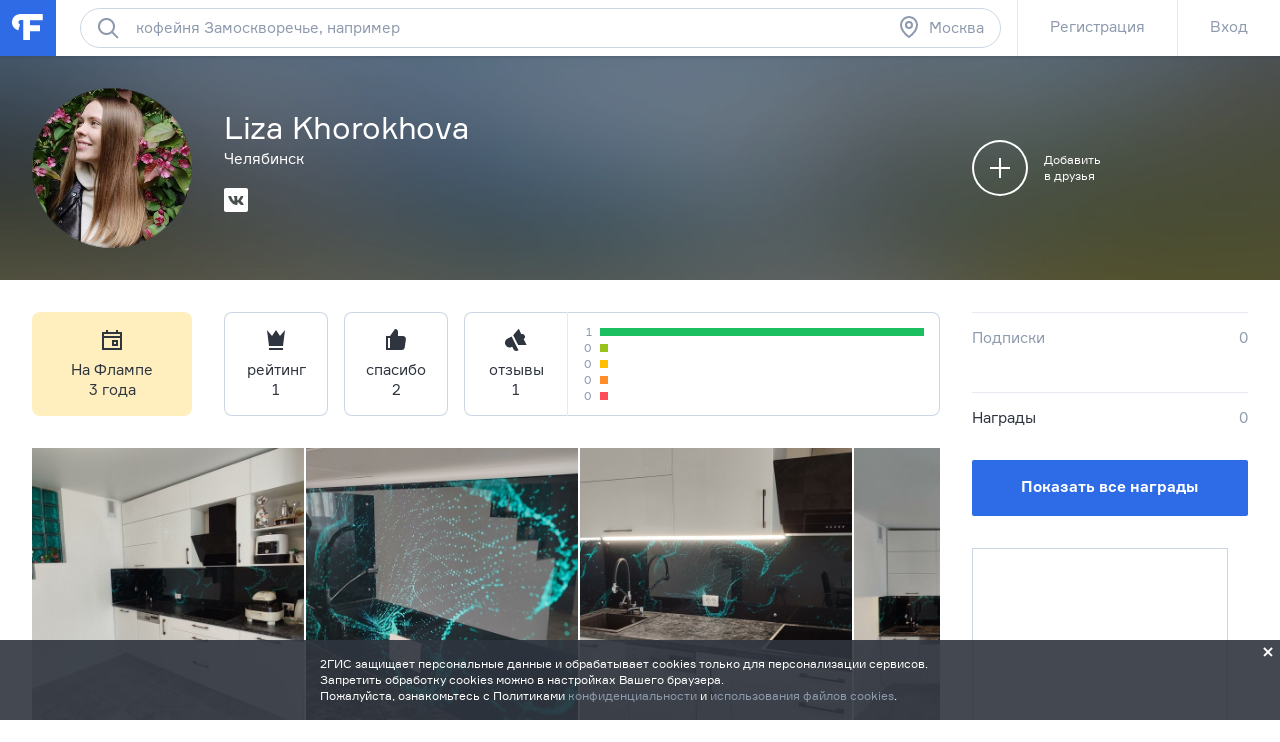

--- FILE ---
content_type: text/css; charset=UTF-8
request_url: https://flamp.ru/static/styles.css?v=2
body_size: 45283
content:
/**
 * csstime
 * Fri, 31 Oct 2025 11:01:31 GMT
 */
@font-face{src:url(/static/assets/document/fonts/formular-regular/formular-regular.eot);src:url(/static/assets/document/fonts/formular-regular/formular-regular.eot?#iefix) format('embedded-opentype'),url(/static/assets/document/fonts/formular-regular/formular-regular.woff) format('woff'),url(/static/assets/document/fonts/formular-regular/formular-regular.ttf) format('truetype'),url(/static/assets/document/fonts/formular-regular/formular-regular.svg#Formular) format('svg');font-family:'Formular';font-weight:400;font-style:normal}@font-face{src:url(/static/assets/document/fonts/formular-bold/formular-bold.eot);src:url(/static/assets/document/fonts/formular-bold/formular-bold.eot?#iefix) format('embedded-opentype'),url(/static/assets/document/fonts/formular-bold/formular-bold.woff2) format('woff2'),url(/static/assets/document/fonts/formular-bold/formular-bold.woff) format('woff'),url(/static/assets/document/fonts/formular-bold/formular-bold.ttf) format('truetype'),url(/static/assets/document/fonts/formular-bold/formular-bold.svg#Formular-Bold) format('svg');font-family:'FormularBold';font-weight:400;font-style:normal}@media all and (max-width:1024px){.bp-only-desktop{display:none!important}}@media all and (min-width:1025px){.bp-only-mobile{display:none!important}}@-webkit-keyframes animation-slide-top{0%{top:100%;display:none}1%{display:block}}@keyframes animation-slide-top{0%{top:100%;display:none}1%{display:block}}@-webkit-keyframes animation-fade-in{0%{opacity:0;-ms-filter:"progid:DXImageTransform.Microsoft.Alpha(Opacity=0)"}to{opacity:1;-ms-filter:"progid:DXImageTransform.Microsoft.Alpha(Opacity=100)"}}@keyframes animation-fade-in{0%{opacity:0;-ms-filter:"progid:DXImageTransform.Microsoft.Alpha(Opacity=0)"}to{opacity:1;-ms-filter:"progid:DXImageTransform.Microsoft.Alpha(Opacity=100)"}}@-webkit-keyframes shake-animation{10%,90%{-webkit-transform:translate(-1px,0);transform:translate(-1px,0)}20%,80%{-webkit-transform:translate(2px,0);transform:translate(2px,0)}30%,50%,70%{-webkit-transform:translate(-4px,0);transform:translate(-4px,0)}40%,60%{-webkit-transform:translate(4px,0);transform:translate(4px,0)}}@keyframes shake-animation{10%,90%{-webkit-transform:translate(-1px,0);transform:translate(-1px,0)}20%,80%{-webkit-transform:translate(2px,0);transform:translate(2px,0)}30%,50%,70%{-webkit-transform:translate(-4px,0);transform:translate(-4px,0)}40%,60%{-webkit-transform:translate(4px,0);transform:translate(4px,0)}}.b-column__header{padding-top:84px;padding-bottom:20px;color:#2f353f}.b-column__desc{padding-top:16px;padding-bottom:32px;color:#2f353f}.b-column__item{color:#2f353f}.b-column__item--icon{padding-top:24px}.b-column__item--counter{padding-top:12px;color:#1cbf60}.b-column__item--with-index{padding-top:24px;counter-increment:b-column-item-counter}.b-column__item--with-index::before{-webkit-align-items:center;-ms-flex-align:center;align-items:center;-webkit-justify-content:center;-ms-flex-pack:center;justify-content:center;font:24px/28px 'Formular',arial,sans-serif;letter-spacing:-.1px;display:-webkit-flex;display:-ms-flexbox;display:flex;-moz-box-sizing:border-box;box-sizing:border-box;width:40px;height:40px;content:counter(b-column-item-counter);color:#8e9aad;border:2px #8e9aad solid;border-radius:50%}.b-column__item-inner+.b-column__item-inner{margin-top:88px}.b-column__title{padding-top:24px}.b-column__text{margin-top:20px}.b-column__link{display:block;margin-top:16px}.b-column__count{margin-bottom:4px}.b-column__tip{color:#8e9aad}.b-column__tip--margin-top{margin-top:16px}.b-column__image{display:block}.b-column__image--full-width{width:100%}@media not all and (max-width:624px){.b-column__grid{-webkit-flex-flow:row wrap;-ms-flex-flow:row wrap;flex-flow:row wrap;display:-webkit-flex;display:-ms-flexbox;display:flex;max-width:100%}.b-column__grid--col-2.b-column__grid--row-gap-2 .b-column__item{width:-webkit-calc(50% - 8px);width:calc(50% - 8px);-moz-box-sizing:border-box;box-sizing:border-box;word-wrap:break-word;margin-right:16px;margin-top:32px;min-width:0}.b-column__grid--col-2.b-column__grid--row-gap-2 .b-column__item:nth-child(-n+2){margin-top:0}.b-column__grid--col-2.b-column__grid--row-gap-2 .b-column__item:nth-child(2n){margin-right:0}.b-column__grid--col-2.b-column__grid--row-gap-3 .b-column__item{width:-webkit-calc(50% - 8px);width:calc(50% - 8px);-moz-box-sizing:border-box;box-sizing:border-box;word-wrap:break-word;margin-right:16px;margin-top:48px;min-width:0}.b-column__grid--col-2.b-column__grid--row-gap-3 .b-column__item:nth-child(-n+2){margin-top:0}.b-column__grid--col-2.b-column__grid--row-gap-3 .b-column__item:nth-child(2n){margin-right:0}.b-column__grid--col-2.b-column__grid--row-gap-5-basis .b-column__item{width:-webkit-calc(50% - 8px);width:calc(50% - 8px);-moz-box-sizing:border-box;box-sizing:border-box;word-wrap:break-word;margin-right:16px;margin-top:40px;min-width:0}.b-column__grid--col-2.b-column__grid--row-gap-5-basis .b-column__item:nth-child(-n+2){margin-top:0}.b-column__grid--col-2.b-column__grid--row-gap-5-basis .b-column__item:nth-child(2n){margin-right:0}.b-column__grid--col-2 .b-column__item{width:-webkit-calc(50% - 8px);width:calc(50% - 8px);-moz-box-sizing:border-box;box-sizing:border-box;word-wrap:break-word;margin-right:16px;margin-top:16px;min-width:0}.b-column__grid--col-2 .b-column__item:nth-child(-n+2){margin-top:0}.b-column__grid--col-2 .b-column__item:nth-child(2n){margin-right:0}.b-column__grid--col-3 .b-column__item{width:-webkit-calc(33.33333333% - 10.66666667px);width:calc(33.33333333% - 10.66666667px);-moz-box-sizing:border-box;box-sizing:border-box;word-wrap:break-word;margin-right:16px;margin-top:16px;min-width:0}.b-column__grid--col-3 .b-column__item:nth-child(-n+3){margin-top:0}.b-column__grid--col-3 .b-column__item:nth-child(3n){margin-right:0}.b-column__grid--col-4 .b-column__item{width:-webkit-calc(25% - 12px);width:calc(25% - 12px);-moz-box-sizing:border-box;box-sizing:border-box;word-wrap:break-word;margin-right:16px;margin-top:16px;min-width:0}.b-column__grid--col-4 .b-column__item:nth-child(-n+4){margin-top:0}.b-column__grid--col-4 .b-column__item:nth-child(4n){margin-right:0}}@media all and (max-width:624px){.b-column__item-inner+.b-column__item-inner,.b-column__item-inner+.b-column__item,.b-column__item+.b-column__item-inner,.b-column__item+.b-column__item{margin-top:56px}}.b-side__header{-webkit-align-items:baseline;-ms-flex-align:baseline;align-items:baseline;-webkit-justify-content:space-between;-ms-flex-pack:justify;justify-content:space-between;display:-webkit-flex;display:-ms-flexbox;display:flex;padding-top:16px;padding-bottom:20px;text-decoration:none;box-shadow:inset 0 1px #e5eaf1}.b-side__content{padding-bottom:24px}.b-side__count{color:#8e9aad}.b-side__text{color:#2f353f}.b-side__list+.b-side__text{margin-top:20px}.b-side__action{margin-top:12px}@media all and (max-width:1024px){.b-side__list.bp-only-desktop+.b-side__text{margin-top:0}}.l-root{-webkit-tap-highlight-color:transparent;-webkit-text-size-adjust:100%;position:relative;min-width:320px;min-height:100%;margin:0;padding:0;color:#8e9aad;background:#fff}.l-root--viewport{height:100%}.l-content{position:relative;-moz-box-sizing:border-box;box-sizing:border-box;min-height:100%;margin:0;padding:0}.l-content--bg-white{color:#8e9aad;background:#fff}.l-content--bg-dark{color:#fff;background:#2f353f}.l-content.is-blocked-by-navigation{overflow:hidden;height:100vh}.l-content.is-blocked-by-navigation::after{position:absolute;top:0;right:0;bottom:0;left:0;z-index:51;display:block;content:''}.l-content__page{position:relative;-moz-box-sizing:border-box;box-sizing:border-box}.l-content--basic .l-content__page{min-height:600px}.l-content--messages .l-content__page{position:fixed;top:56px;left:0;width:100%;height:-webkit-calc(100% - 56px);height:calc(100% - 56px)}.l-content--page-hidden .l-content__page{display:none}.l-content__footer{position:relative;z-index:30;-moz-box-sizing:border-box;box-sizing:border-box;background:#8e9aad}.l-basic--margin-bt-x2{margin-bottom:16px}.l-basic--margin-bt-x4{margin-bottom:32px}@media all and (max-width:624px){.l-basic--margin-bt-x4{margin-bottom:16px}}.l-basic--columned{-webkit-flex-wrap:nowrap;-ms-flex-wrap:nowrap;flex-wrap:nowrap;display:-webkit-flex;display:-ms-flexbox;display:flex}.l-basic__column{-moz-box-sizing:border-box;box-sizing:border-box;min-width:0}.l-basic__column--padding-tp-x4{padding-top:32px}@media all and (max-width:624px){.l-basic__column--padding-tp-x4{padding-top:16px}}.l-basic__column--padding-tp-x7{padding-top:56px}@media all and (max-width:624px){.l-basic__column--padding-tp-x7{padding-top:32px}}.l-basic__column--side{position:relative}.l-basic__block{max-width:100%}.l-basic__block--margin-bt-x4{margin-bottom:32px}@media all and (max-width:624px){.l-basic__block--margin-bt-x4{margin-bottom:16px}}@media all and (max-width:1024px){.l-basic--columned{-webkit-flex-direction:column;-ms-flex-direction:column;flex-direction:column}.l-basic--columned.l-basic--reversed-mb{-webkit-flex-direction:column-reverse;-ms-flex-direction:column-reverse;flex-direction:column-reverse}}@media all and (max-width:624px){.l-basic{margin-right:16px;margin-left:16px}.l-basic__column--side{margin-top:16px}.l-basic--reversed-mb .l-basic__column--side{margin-top:0;margin-bottom:16px}}@media all and (min-width:625px) and (max-width:1024px){.l-basic{margin-right:32px;margin-left:32px}.l-basic__column--side{margin-top:32px}.l-basic--reversed-mb .l-basic__column--side{margin-top:0;margin-bottom:32px}}@media all and (min-width:1025px){.l-basic--columned{-webkit-flex-direction:row;-ms-flex-direction:row;flex-direction:row}.l-basic--align-center-dt{-webkit-align-items:center;-ms-flex-align:center;align-items:center}.l-basic__column--main{-webkit-flex-shrink:0;-ms-flex-negative:0;flex-shrink:0}.l-basic__column--side{-webkit-flex-basis:100%;-ms-flex-preferred-size:100%;flex-basis:100%;-webkit-flex-grow:1;-ms-flex-positive:1;flex-grow:1;padding-left:32px}.l-basic__block--offset-1{margin-left:-webkit-calc(8.33333333% + 1.33333333px);margin-left:calc(8.33333333% + 1.33333333px)}.l-basic__block--offset-2{margin-left:-webkit-calc(16.66666667% + 2.66666667px);margin-left:calc(16.66666667% + 2.66666667px)}.l-basic__block--width-6{width:-webkit-calc(50% - 8px);width:calc(50% - 8px)}.l-basic__block--width-7{width:-webkit-calc(58.33333333% - 6.66666667px);width:calc(58.33333333% - 6.66666667px)}.l-basic__block--width-8{width:-webkit-calc(66.66666667% - 5.33333333px);width:calc(66.66666667% - 5.33333333px)}.l-basic__block--width-9{width:-webkit-calc(75% - 4px);width:calc(75% - 4px)}.l-basic__block--width-10{width:-webkit-calc(83.33333333% - 2.66666667px);width:calc(83.33333333% - 2.66666667px)}}@media all and (min-width:1025px) and (max-width:1200px){.l-basic{margin-right:32px;margin-left:32px}.l-basic__column--main{width:66.03773585%}.l-basic--columned.l-basic--offset-desktop-big-only .l-basic__column--main{width:-webkit-calc(66.03773585% + 32px);width:calc(66.03773585% + 32px);margin-left:-32px}.l-basic--columned.l-basic--offset-desktop-big-only .l-basic__column--side{margin-right:-32px}}@media all and (min-width:1201px) and (max-width:1488px){.l-basic{margin-right:32px;margin-left:32px}.l-basic__column--main{width:74.64788732%}.l-basic--columned.l-basic--offset-desktop-big-only .l-basic__column--main{width:-webkit-calc(74.64788732% + 32px);width:calc(74.64788732% + 32px);margin-left:-32px}.l-basic--columned.l-basic--offset-desktop-big-only .l-basic__column--side{margin-right:-32px}}@media all and (min-width:1489px){.l-basic{width:1424px;margin-right:auto;margin-left:auto}.l-basic__column--main{-webkit-flex-basis:1136px;-ms-flex-preferred-size:1136px;flex-basis:1136px}}@media not all and (min-width:1489px){.l-basic--offset-desktop-big-only:not(.l-basic--columned){margin-right:0;margin-left:0}}.l-search{-moz-box-sizing:border-box;box-sizing:border-box}.l-search__map{z-index:31;-moz-box-sizing:border-box;box-sizing:border-box}@media all and (max-width:1024px){.l-search__map{position:relative;top:0;left:0;width:100%;height:168px;padding-top:0}}@media all and (max-width:624px){.l-search{margin-right:16px;margin-left:16px}}@media all and (min-width:625px) and (max-width:1024px){.l-search{margin-right:32px;margin-left:32px}.l-search__map{height:224px;padding-top:0}}@media all and (min-width:1025px){.l-search{margin-left:32px}.l-search__content{margin-top:16px}.l-search__map{position:fixed;top:0;right:0;height:100%;padding-top:56px;background:#fff}}@media all and (min-width:1025px) and (max-width:1200px){.l-search{width:560px}.l-search__map{width:-webkit-calc(100% - 608px);width:calc(100% - 608px)}}@media all and (min-width:1201px) and (max-width:1488px){.l-search{width:848px}.l-search__map{width:-webkit-calc(100% - 896px);width:calc(100% - 896px)}}@media all and (min-width:1489px){.l-search{width:1136px}.l-search__map{width:-webkit-calc(100% - 1184px);width:calc(100% - 1184px)}}.l-inner{-webkit-justify-content:flex-end;-ms-flex-pack:end;justify-content:flex-end;display:-webkit-flex;display:-ms-flexbox;display:flex;width:100%}.l-inner--align-baseline{-webkit-align-items:baseline;-ms-flex-align:baseline;align-items:baseline}.l-inner__column{-moz-box-sizing:border-box;box-sizing:border-box;min-width:0}.l-inner__column--side{-webkit-flex-shrink:0;-ms-flex-negative:0;flex-shrink:0;padding-right:16px}.l-inner--small .l-inner__column--side{padding-right:8px}.l-inner--side-fixed .l-inner__column--side{width:192px}.l-inner__column--main{-webkit-flex-grow:1;-ms-flex-positive:1;flex-grow:1}.l-inner--side-fixed .l-inner__column--main{-webkit-flex-grow:0;-ms-flex-positive:0;flex-grow:0;width:-webkit-calc(100% - 192px);width:calc(100% - 192px)}.l-inner__column--v-padding{padding-top:16px;padding-bottom:20px}@media all and (max-width:624px){.l-inner--as-column-mb-small{-webkit-flex-direction:column;-ms-flex-direction:column;flex-direction:column}.l-inner__column--size,.l-inner--side-fixed .l-inner__column--side{width:auto}.l-inner__column--main,.l-inner--side-fixed .l-inner__column--main{-webkit-flex-grow:1;-ms-flex-positive:1;flex-grow:1;width:auto}.l-inner--as-column-mb-small .l-inner__column{width:100%;max-width:100%}.l-inner--as-column-mb-small .l-inner__column--side{padding-right:0}.l-inner__column--v-padding.l-inner__column--side{padding-bottom:12px}.l-inner__column--v-padding.l-inner__column--side+.l-inner__column--v-padding.l-inner__column--main{padding-top:0}}.l-screen{position:fixed;top:0;right:0;bottom:0;left:0;z-index:1;min-width:320px}.l-screen__content{width:100%;height:100%}.l-screen__content--centered{display:table}.l-screen__content--centered .l-screen__inner{display:table-cell;vertical-align:middle;padding-top:56px}h1,h2,h3,h4,h5,h6,p{margin-top:0;margin-bottom:0;padding-top:0;padding-bottom:0}strong,b{font-family:'FormularBold','Formular',arial,sans-serif}.t-h1{font:156px/144px 'FormularBold','Formular',arial,sans-serif;letter-spacing:-1.9px}.t-h2{font:47px/48px 'FormularBold','Formular',arial,sans-serif;letter-spacing:-.8px}.t-h3{font:31px/32px 'Formular',arial,sans-serif;letter-spacing:-.3px}.t-h3-adaptive{font:31px/32px 'Formular',arial,sans-serif;letter-spacing:-.3px}@media all and (max-width:1024px){.t-h3-adaptive{font:24px/28px 'Formular',arial,sans-serif;letter-spacing:-.1px}}.t-h4{font:24px/28px 'Formular',arial,sans-serif;letter-spacing:-.1px}.t-text{font:15px/20px 'Formular',arial,sans-serif}.t-text--nano{font-size:9px;line-height:12px}.t-text--micro{font-size:11px;line-height:16px}.t-text--small{font-size:12px;line-height:16px}.t-text--bold{font-family:'FormularBold','Formular',arial,sans-serif}.t-text--uppercase{text-transform:uppercase;letter-spacing:.5px}.t-paragraph+.t-paragraph{margin-top:12px}.t-paragraph.is-hidden{display:none}.t-nowrap{white-space:nowrap}p.t-rich-text__p+p.t-rich-text__p{margin-top:12px}.hg-row{-webkit-align-items:baseline;-ms-flex-align:baseline;align-items:baseline;display:-webkit-flex;display:-ms-flexbox;display:flex;color:#2f353f}.hg-row--column{-webkit-align-items:flex-start;-ms-flex-align:start;align-items:flex-start;-webkit-flex-direction:column;-ms-flex-direction:column;flex-direction:column}.hg-row--h3{padding-top:36px;padding-bottom:28px}.hg-row--h3.hg-row--column{padding-bottom:19px}.hg-row--h4{padding-top:41px;padding-bottom:19px}.hg-row--h4-field{padding-top:41px;padding-bottom:11px}.hg-row--text{padding-top:25px;padding-bottom:19px}.hg-row--justify{-webkit-justify-content:space-between;-ms-flex-pack:justify;justify-content:space-between}.hg-row--centered{-webkit-justify-content:center;-ms-flex-pack:center;justify-content:center}.hg-row--offset{padding-right:32px;padding-left:32px}.hg-row--light{color:#8e9aad}.hg-row--white{color:#fff}.hg-row__main{-webkit-flex-shrink:0;-ms-flex-negative:0;flex-shrink:0;max-width:100%}.hg-row__main+.hg-row__side{margin-left:16px}.hg-row--column .hg-row__main+.hg-row__side{margin-top:5px;margin-left:0}.hg-row__side{min-width:0;color:#8e9aad}@media all and (max-width:1024px){.hg-row--offset{padding-right:16px;padding-left:16px}}@media all and (max-width:624px){.hg-row--mobile-column{-webkit-align-items:flex-start;-ms-flex-align:start;align-items:flex-start;-webkit-flex-direction:column;-ms-flex-direction:column;flex-direction:column}.hg-row--mobile-column .hg-row__main+.hg-row__side{margin-top:12px;margin-left:0}}.ln-dark{box-shadow:0 1px #ccd6e4}.ln-dark-top{box-shadow:inset 0 1px #ccd6e4}.ln-dark-double{box-shadow:inset 0 1px #ccd6e4,0 1px #ccd6e4}.ln-light{box-shadow:0 1px #e5eaf1}.ln-light-top{box-shadow:inset 0 1px #e5eaf1}.ln-light-double{box-shadow:inset 0 1px #e5eaf1,0 1px #e5eaf1}.ln-ondark{box-shadow:0 1px rgba(142,154,173,.3)}.ln-ondark-top{box-shadow:inset 0 1px rgba(142,154,173,.3)}.extension.is-hidden{display:none}.action{padding:0;font:inherit;text-align:left;border:none;outline:none;background:0 0;cursor:pointer}.action::-moz-focus-inner{padding:0;border:none}.image{overflow:hidden;color:transparent;border:none;outline:none}.link{color:#2f353f;text-decoration:none;-webkit-transition:color .1s ease;transition:color .1s ease;cursor:pointer}.link:hover{color:#8e9aad}.link:active{color:#565f6f}.link:focus{outline:none}.link--grey{color:#8e9aad}.link--grey:hover{color:#2f353f}.link--grey:active{color:#565f6f}.link--grey-ondark{color:#8e9aad}.link--grey-ondark:hover{color:#fff}.link--grey-ondark:active{color:#ccd6e4}.link--blue{color:#2e6be6}.link--blue:hover{color:#2f353f}.link--blue:active{color:#565f6f}.link--blue-ondark{color:#2e6be6}.link--blue-ondark:hover{color:#fff}.link--blue-ondark:active{color:#ccd6e4}.link--white-ondark{color:#fff}.link--white-ondark:hover{color:#8e9aad}.link--white-ondark:active{color:#ccd6e4}.link--white-ongrey{color:#fff}.link--white-ongrey:hover{color:#2f353f}.link--white-ongrey:active{color:#565f6f}.link--ugc{overflow:hidden;max-width:150px;text-overflow:ellipsis;white-space:nowrap;word-wrap:normal;display:inline-block;vertical-align:bottom}.link--ugc-long{overflow:hidden;max-width:200px;text-overflow:ellipsis;white-space:nowrap;word-wrap:normal;display:inline-block;vertical-align:bottom}.link--inherit{color:inherit}.link--underlined{text-decoration:underline}.link--underlined:hover{text-decoration:underline}.link--shadow{box-shadow:0 1px #ccd6e4;-webkit-transition:box-shadow .1s ease,color .1s ease;transition:box-shadow .1s ease,color .1s ease}.link--shadow:hover{box-shadow:none}.list{margin:0;padding:0;list-style:none}.list--inline{-webkit-flex-wrap:wrap;-ms-flex-wrap:wrap;flex-wrap:wrap;display:-webkit-flex;display:-ms-flexbox;display:flex;margin-top:-8px}.list--actions{text-align:left;white-space:nowrap}.list--scrollable{position:absolute;display:-webkit-flex;display:-ms-flexbox;display:flex;overflow:auto;-webkit-flex-direction:column;-ms-flex-direction:column;flex-direction:column;-moz-box-sizing:border-box;box-sizing:border-box;width:100%;max-height:100%;padding-bottom:1px}.list--scrollable.list--reversed{-webkit-flex-direction:column-reverse;-ms-flex-direction:column-reverse;flex-direction:column-reverse}.list--dotted{overflow:hidden}.list--numeric{padding-left:32px}.list__item{display:inline-block;vertical-align:top}.list--enum>.list__item{position:relative;display:block;margin-left:16px}.list--enum>.list__item::before{position:absolute;margin-left:-12px;content:'•';color:#8e9aad}.list--enum>.list__item+.list__item{margin-top:8px}.list--numeric>.list__item{position:relative;counter-increment:list-numeric-counter}.list--numeric>.list__item::before{position:absolute;left:-32px;width:24px;content:counter(list-numeric-counter) '.';text-align:right}.list--numeric>.list__item--bold::before{font-family:'FormularBold','Formular',arial,sans-serif}.list--numeric>.list__item+.list__item{margin-top:20px}.list__item--extended{position:relative}.list--actions .list__item{background-color:#fff;-webkit-transition:background-color .1s ease;transition:background-color .1s ease}.list--actions .list__item:hover,.list--actions .list__item:active{background-color:#f4f8fc}.list--transp .list__item{background-color:transparent!important}.list--inline .list__item{margin-top:8px;margin-right:8px}.list--inline .list__item:last-child{margin-right:0}.list--dotted .list__item{margin-left:-12px;padding-left:12px}.list--dotted .list__item:not(:last-child){margin-right:18px}.list--dotted .list__item::before{margin-right:6px;margin-left:-12px;content:'•';color:#8e9aad}.list--dotted.list--small .list__item{margin-left:-11px;padding-left:12px}.list--dotted.list--small .list__item:not(:last-child){margin-right:13px}.list--dotted.list--small .list__item::before{margin-right:6px;margin-left:-11px;content:'•';color:#8e9aad}.list--actions>.list__item{display:block}.list--actions.list--lined>.list__item+.list__item{box-shadow:inset 0 1px #e5eaf1}.list--actions.list--lined-dark>.list__item+.list__item{box-shadow:inset 0 1px #ccd6e4}.list__link.is-active{color:#2f353f}.list__item--extended .list__link{padding-right:56px!important}.list--actions .list__link{display:block;padding:0 16px;line-height:40px}.list--actions .list__link.is-hidden{display:none}.list--actions.list--sz-big .list__link{padding:0 24px;line-height:56px}.list--actions.list--sz-big .list__link--multiline{padding:16px 24px;white-space:normal;line-height:24px}.list--actions.list--embed .list__link{padding:0}.list--actions.list--embed .list__link--multiline{padding:16px 0}.list--actions.list--lined-dark .list__item+.list__item .list__link{box-shadow:inset 0 1px #ccd6e4}.list__link-icon{-webkit-align-items:center;-ms-flex-align:center;align-items:center;-webkit-justify-content:center;-ms-flex-pack:center;justify-content:center;position:absolute;top:0;right:0;display:-webkit-flex;display:-ms-flexbox;display:flex;width:56px;height:100%}.list__link-icon .icon{-webkit-transition:fill .3s ease;transition:fill .3s ease}.list__link-icon:hover .icon{fill:#2f353f}.list__item-counter{margin-left:8px}.list-cards{-webkit-flex-flow:row wrap;-ms-flex-flow:row wrap;flex-flow:row wrap;display:-webkit-flex;display:-ms-flexbox;display:flex;margin:-8px;padding:0;list-style:none}.list-cards--empty{-webkit-align-items:center;-ms-flex-align:center;align-items:center;-webkit-flex-wrap:nowrap;-ms-flex-wrap:nowrap;flex-wrap:nowrap;-webkit-justify-content:center;-ms-flex-pack:center;justify-content:center;min-height:432px;margin:0}.list-cards__item{-webkit-flex-shrink:0;-ms-flex-negative:0;flex-shrink:0;margin:8px}.list-cards.is-list .list-cards__item{-webkit-flex-basis:-webkit-calc(100% - 16px);-ms-flex-preferred-size:calc(100% - 16px);flex-basis:calc(100% - 16px);max-width:-webkit-calc(100% - 16px);max-width:calc(100% - 16px)}.list-cards__item--latest{-webkit-order:12;-ms-flex-order:12;order:12}@media all and (max-width:624px){.list-cards__item{-webkit-flex-basis:-webkit-calc(100% - 16px);-ms-flex-preferred-size:calc(100% - 16px);flex-basis:calc(100% - 16px);max-width:-webkit-calc(100% - 16px);max-width:calc(100% - 16px)}}@media all and (min-width:625px) and (max-width:1024px){.list-cards__item{width:-webkit-calc(50% - 16px);width:calc(50% - 16px)}.list-cards.is-list .list-cards__item .card{-webkit-flex-direction:row;-ms-flex-direction:row;flex-direction:row;width:100%;height:176px}.list-cards.is-list .list-cards__item .card.card--favorite{height:232px}.list-cards.is-list .list-cards__item .card .card__image{width:272px;height:100%}.list-cards.is-list .list-cards__item .card .card__info{height:100%}.list-cards.is-list .list-cards__item .card .card__info-bottom{padding-top:0}.list-cards.is-list .list-cards__item .card .card__header{height:40px}.list-cards.is-list .list-cards__item .card .card__title{height:20px}.list-cards.is-list .list-cards__item .card .card__title--alone{max-height:80px}.list-cards.is-list .list-cards__item .card .card__subtitle{overflow:hidden;height:20px}.list-cards.is-list .list-cards__item .card .card__description{max-height:40px}.list-cards.is-list .list-cards__item .card .card__juridical{margin-top:6px}.list-cards.is-list .list-cards__item .card .card__footer{height:initial}.list-cards.is-list .list-cards__item .card .card__footer-list{overflow:hidden;max-width:100%;text-overflow:ellipsis;white-space:nowrap;word-wrap:normal}.list-cards.is-list .list-cards__item .card .card__footer-item{display:inline}.list-cards.is-list .list-cards__item .card .card__footer-item:not(:first-child){margin-left:16px}}@media all and (min-width:1025px){.list-cards.is-list .list-cards__item .card{-webkit-flex-direction:row;-ms-flex-direction:row;flex-direction:row;width:100%;height:176px}.list-cards.is-list .list-cards__item .card.card--favorite{height:232px}.list-cards.is-list .list-cards__item .card .card__image{width:272px;height:100%}.list-cards.is-list .list-cards__item .card .card__info{height:100%}.list-cards.is-list .list-cards__item .card .card__info-bottom{padding-top:0}.list-cards.is-list .list-cards__item .card .card__header{height:40px}.list-cards.is-list .list-cards__item .card .card__title{height:20px}.list-cards.is-list .list-cards__item .card .card__title--alone{max-height:80px}.list-cards.is-list .list-cards__item .card .card__subtitle{overflow:hidden;height:20px}.list-cards.is-list .list-cards__item .card .card__description{max-height:40px}.list-cards.is-list .list-cards__item .card .card__juridical{margin-top:6px}.list-cards.is-list .list-cards__item .card .card__footer{height:initial}.list-cards.is-list .list-cards__item .card .card__footer-list{overflow:hidden;max-width:100%;text-overflow:ellipsis;white-space:nowrap;word-wrap:normal}.list-cards.is-list .list-cards__item .card .card__footer-item{display:inline}.list-cards.is-list .list-cards__item .card .card__footer-item:not(:first-child){margin-left:16px}}@media all and (min-width:1025px) and (max-width:1200px){.list-cards--min-2-in-row .list-cards__item{width:-webkit-calc(50% - 16px);width:calc(50% - 16px)}.list-cards--min-3-in-row .list-cards__item{width:-webkit-calc(33.33333333% - 16px);width:calc(33.33333333% - 16px)}}@media all and (min-width:1201px) and (max-width:1488px){.list-cards--min-2-in-row .list-cards__item{width:-webkit-calc(33.33333333% - 16px);width:calc(33.33333333% - 16px)}.list-cards--min-3-in-row .list-cards__item{width:-webkit-calc(25% - 16px);width:calc(25% - 16px)}}@media all and (min-width:1489px){.list-cards--min-2-in-row .list-cards__item{width:-webkit-calc(25% - 16px);width:calc(25% - 16px)}.list-cards--min-3-in-row .list-cards__item{width:-webkit-calc(20% - 16px);width:calc(20% - 16px)}}.chart{display:-webkit-flex;display:-ms-flexbox;display:flex;width:100%}.chart__graph{position:relative;width:100%;font-size:12px}.chart__box-graph{position:relative;display:block;margin:0 auto}.chart__box-lines{position:absolute;right:0;left:0;overflow:hidden}.chart__box-lines .tick line{stroke:#e5eaf1}.chart__box-lines .tick:first-child line{stroke:#2f353f}.chart__box-lines .tick text{-webkit-transform:translate(30px,10px);-ms-transform:translate(30px,10px);transform:translate(30px,10px)}.chart__box-lines .domain{display:none}.chart__tip{font-family:'FormularBold','Formular',arial,sans-serif;font-size:12px;line-height:16px;position:absolute;padding:12px 16px;color:#fff;white-space:nowrap;background:#565f6f}.chart__tip::before{position:absolute;left:-8px;display:block;width:0;height:0;content:'';border-width:0 8px 8px 0;border-style:solid;border-color:transparent #565f6f transparent transparent}.chart__tip:not(.chart__tip--bottom-marker)::before{top:0}.chart__tip--bottom-marker::before{bottom:0;border-width:0 0 8px 8px}.chart__tip--bottom-marker.chart__tip--estimate-1{background:#ff4c5b}.chart__tip--bottom-marker.chart__tip--estimate-1::before{border-color:transparent transparent #ff4c5b transparent}.chart__tip--bottom-marker.chart__tip--estimate-2{background:#ff8d29}.chart__tip--bottom-marker.chart__tip--estimate-2::before{border-color:transparent transparent #ff8d29 transparent}.chart__tip--bottom-marker.chart__tip--estimate-3{background:#ffbf00}.chart__tip--bottom-marker.chart__tip--estimate-3::before{border-color:transparent transparent #ffbf00 transparent}.chart__tip--bottom-marker.chart__tip--estimate-4{background:#99c21d}.chart__tip--bottom-marker.chart__tip--estimate-4::before{border-color:transparent transparent #99c21d transparent}.chart__tip--bottom-marker.chart__tip--estimate-5{background:#1cbf60}.chart__tip--bottom-marker.chart__tip--estimate-5::before{border-color:transparent transparent #1cbf60 transparent}.chart__empty-message{-webkit-align-items:center;-ms-flex-align:center;align-items:center;display:-webkit-flex;display:-ms-flexbox;display:flex;height:100%;color:#2f353f}@media all and (max-width:624px){.chart{overflow-x:auto;overflow-y:hidden}.chart__graph{width:auto}.chart__box-lines{margin-right:16px;margin-left:16px}.chart__box-graph{margin-right:16px;margin-left:16px}.chart__legend{margin-left:16px}.chart__empty-message{padding:0 16px}}.a-block{position:relative;min-width:240px;min-height:24px;max-height:400px}.a-block__placeholder{-webkit-align-items:center;-ms-flex-align:center;align-items:center;-webkit-justify-content:center;-ms-flex-pack:center;justify-content:center;position:absolute;top:0;left:0;display:-webkit-flex;display:-ms-flexbox;display:flex;width:100%;height:100%}.a-block__content{-webkit-align-items:center;-ms-flex-align:center;align-items:center;-webkit-justify-content:center;-ms-flex-pack:center;justify-content:center;position:relative;display:-webkit-flex;display:-ms-flexbox;display:flex}.a-block{position:relative;min-width:240px;min-height:24px;max-height:400px}.a-block__placeholder{-webkit-align-items:center;-ms-flex-align:center;align-items:center;-webkit-justify-content:center;-ms-flex-pack:center;justify-content:center;position:absolute;top:0;left:0;display:-webkit-flex;display:-ms-flexbox;display:flex;width:100%;height:100%}.a-block__content{-webkit-align-items:center;-ms-flex-align:center;align-items:center;-webkit-justify-content:center;-ms-flex-pack:center;justify-content:center;position:relative;display:-webkit-flex;display:-ms-flexbox;display:flex}.a-context-filial__item+.a-context-filial__item{margin-top:16px}.a-context-filial__card{position:relative;display:-webkit-flex;display:-ms-flexbox;display:flex;overflow:hidden;-webkit-flex-direction:column;-ms-flex-direction:column;flex-direction:column;height:100%;min-height:256px;color:#2f353f;text-decoration:none;border-radius:8px;background:#ffefbf;-webkit-transition:background .3s ease;transition:background .3s ease}.a-context-filial__card:hover .cover--light::before{background:rgba(47,53,63,0)}.a-context-filial__card.is-legal-info-displayed{background:rgba(47,53,63,.9)}.a-context-filial__cover{-webkit-flex-shrink:0;-ms-flex-negative:0;flex-shrink:0;position:relative;height:120px}.a-context-filial__content{-webkit-flex-grow:1;-ms-flex-positive:1;flex-grow:1;-webkit-justify-content:space-between;-ms-flex-pack:justify;justify-content:space-between;display:-webkit-flex;display:-ms-flexbox;display:flex;-webkit-flex-direction:column;-ms-flex-direction:column;flex-direction:column;-moz-box-sizing:border-box;box-sizing:border-box;padding:16px}.a-context-filial__cover-row{position:absolute;top:0;left:0;width:100%;height:100%}.a-context-filial__label{-webkit-transition:visibility 0s .1s ease,opacity .1s ease 0s;transition:visibility 0s .1s ease,opacity .1s ease 0s;visibility:visible;opacity:1;-ms-filter:"progid:DXImageTransform.Microsoft.Alpha(Opacity=100)";-webkit-transition-delay:0s;transition-delay:0s;position:absolute;top:16px;left:16px;color:#fff}.a-context-filial__card.is-legal-info-displayed .a-context-filial__label{-webkit-transition:visibility 0s .1s ease,opacity .1s ease 0s;transition:visibility 0s .1s ease,opacity .1s ease 0s;-webkit-transition-timing-function:ease;transition-timing-function:ease;visibility:hidden;opacity:0;-ms-filter:"progid:DXImageTransform.Microsoft.Alpha(Opacity=0)"}.a-context-filial__more{-webkit-transition:visibility 0s .1s ease,opacity .1s ease 0s;transition:visibility 0s .1s ease,opacity .1s ease 0s;visibility:visible;opacity:1;-ms-filter:"progid:DXImageTransform.Microsoft.Alpha(Opacity=100)";-webkit-transition-delay:0s;transition-delay:0s;position:absolute;top:12px;right:8px}.a-context-filial__more .icon{fill:#fff}.a-context-filial__card.is-legal-info-displayed .a-context-filial__more{-webkit-transition:visibility 0s .1s ease,opacity .1s ease 0s;transition:visibility 0s .1s ease,opacity .1s ease 0s;-webkit-transition-timing-function:ease;transition-timing-function:ease;visibility:hidden;opacity:0;-ms-filter:"progid:DXImageTransform.Microsoft.Alpha(Opacity=0)"}.a-context-filial__title{overflow:hidden;max-width:100%;text-overflow:ellipsis;white-space:nowrap;word-wrap:normal;height:20px;-webkit-transition:color .3s ease;transition:color .3s ease}.is-legal-info-displayed .a-context-filial__title{color:#2f353f}.a-context-filial__subtitle{overflow:hidden;max-width:100%;text-overflow:ellipsis;white-space:nowrap;word-wrap:normal;max-height:16px;color:#8e9aad;-webkit-transition:color .3s ease;transition:color .3s ease}.is-legal-info-displayed .a-context-filial__subtitle{color:#2f353f}.a-context-filial__promo,.a-context-filial__attributes{overflow:hidden;max-height:48px;margin-top:10px;word-wrap:break-word;-webkit-transition:color .3s ease;transition:color .3s ease}.is-legal-info-displayed .a-context-filial__promo,.is-legal-info-displayed .a-context-filial__attributes{color:#2f353f}.a-context-filial__notice{font-size:11px;line-height:12px;margin-top:8px;color:#8e9aad;background:#ffefbf;-webkit-transition:color .3s ease;transition:color .3s ease}.is-legal-info-displayed .a-context-filial__notice{color:#2f353f}.a-context-filial__overlay{position:absolute;top:0;right:0;bottom:0;left:0;padding:16px;background:rgba(47,53,63,0);-webkit-transition:background .3s ease;transition:background .3s ease}.a-context-filial__card.is-legal-info-displayed .a-context-filial__overlay{background:rgba(47,53,63,.9)}.a-context-filial__legal{-webkit-transition:visibility 0s .3s,opacity .3s 0s;transition:visibility 0s .3s,opacity .3s 0s;-webkit-transition-timing-function:ease;transition-timing-function:ease;visibility:hidden;opacity:0;-ms-filter:"progid:DXImageTransform.Microsoft.Alpha(Opacity=0)";font-size:12px;line-height:15px;position:absolute;top:8px;right:16px;left:16px;color:#fff}.a-context-filial__card.is-legal-info-displayed .a-context-filial__legal{-webkit-transition:visibility 0s .3s,opacity .3s 0s;transition:visibility 0s .3s,opacity .3s 0s;visibility:visible;opacity:1;-ms-filter:"progid:DXImageTransform.Microsoft.Alpha(Opacity=100)";-webkit-transition-delay:0s;transition-delay:0s}@media all and (max-width:624px){.a-context-filial__item+.a-context-filial__item{display:none}}@media all and (min-width:625px) and (max-width:1024px){.a-context-filial__card{width:256px}}@media all and (min-width:624px) and (max-width:880px){.a-context-filial{margin-right:32px;margin-left:0}}@media all and (min-width:881px) and (max-width:1024px){.a-context-filial{display:-webkit-flex;display:-ms-flexbox;display:flex;margin-right:0;margin-left:32px}.a-context-filial__item+.a-context-filial__item{margin-top:0;margin-left:16px}}.dialogs-auth__form--email{display:none}.dialogs-auth__forms.is-registration-by-email .dialogs-auth__form--social{display:none}.dialogs-auth__forms.is-registration-by-email .dialogs-auth__form--email{display:block}.dialogs-awards{max-width:1200px;margin:0 auto;padding:0 32px;color:#fff}.dialogs-awards__header{padding:64px 0}.dialogs-awards__list{-webkit-flex-flow:row wrap;-ms-flex-flow:row wrap;flex-flow:row wrap;display:-webkit-flex;display:-ms-flexbox;display:flex;padding:0;list-style:none}.dialogs-awards__list--one-column,.dialogs-awards__list--two-column{-webkit-justify-content:center;-ms-flex-pack:center;justify-content:center}.dialogs-awards__award{-webkit-flex-shrink:0;-ms-flex-negative:0;flex-shrink:0;-webkit-justify-content:flex-end;-ms-flex-pack:end;justify-content:flex-end;display:-webkit-flex;display:-ms-flexbox;display:flex;overflow:hidden;-webkit-flex-direction:column;-ms-flex-direction:column;flex-direction:column;max-width:450px;margin-bottom:64px;text-align:center;border-radius:2px;background:#fff}.dialogs-awards__info{padding:24px;color:#2f353f}.dialogs-awards__image{width:100%;margin-top:24px}@media all and (min-width:1025px){.dialogs-awards__list--multiple-column .dialogs-awards__award{width:-webkit-calc(33.33333333% - 32px);width:calc(33.33333333% - 32px)}}@media not all and (max-width:624px){.dialogs-awards__list--two-column,.dialogs-awards__list--multiple-column{margin-right:-16px;margin-left:-16px}.dialogs-awards__list--two-column .dialogs-awards__award,.dialogs-awards__list--multiple-column .dialogs-awards__award{margin-right:16px;margin-left:16px}.dialogs-awards__list--two-column .dialogs-awards__award{width:-webkit-calc(50% - 32px);width:calc(50% - 32px)}}@media all and (min-width:625px) and (max-width:1024px){.dialogs-awards__list--multiple-column .dialogs-awards__award{width:-webkit-calc(50% - 32px);width:calc(50% - 32px)}}@media all and (max-width:624px){.dialogs-awards{padding:0 16px}.dialogs-awards__list{-webkit-justify-content:center;-ms-flex-pack:center;justify-content:center}.dialogs-awards__award{width:100%}.dialogs-awards__header{padding-top:32px;padding-bottom:32px}}.dialogs-complain__textarea.is-hidden{display:none}.dialogs-complain__button.is-hidden{display:none}.dialogs-message{text-align:center}.dialogs-message__title{padding:34px 16px 30px;color:#fff}.dialogs-message__text{padding:20px 16px 28px;color:#fff;border-top:1px solid rgba(142,154,173,.3)}.dialogs-message__confirm-group{-webkit-justify-content:center;-ms-flex-pack:center;justify-content:center;display:-webkit-flex;display:-ms-flexbox;display:flex;margin:-8px}.dialogs-message__confirm-group--cancel-first{-webkit-flex-direction:row-reverse;-ms-flex-direction:row-reverse;flex-direction:row-reverse}.dialogs-message__confirm-button{min-width:176px;margin:8px}@media all and (max-width:1024px){.dialogs-message{padding:0 16px}}@media all and (max-width:624px){.dialogs-message__confirm-group{-webkit-flex-direction:column;-ms-flex-direction:column;flex-direction:column}.dialogs-message__confirm-group--cancel-first{-webkit-flex-direction:column-reverse;-ms-flex-direction:column-reverse;flex-direction:column-reverse}}.dialogs-modal{position:fixed;top:0;right:0;bottom:0;left:0;z-index:100;-moz-box-sizing:border-box;box-sizing:border-box}.dialogs-modal--thm-dark{background:rgba(47,53,63,.98)}.dialogs-modal--thm-white{background:rgba(255,255,255,.98)}.dialogs-modal--has-footer{padding-bottom:56px}.dialogs-modal.is-close-button-hidden{padding-top:56px}.dialogs-modal.is-solid{background:#2f353f}.dialogs-modal.is-active{-webkit-animation-fill-mode:forwards;animation-fill-mode:forwards;-webkit-animation-name:animation-fade-in;animation-name:animation-fade-in;-webkit-animation-duration:.3s;animation-duration:.3s;-webkit-animation-timing-function:ease;animation-timing-function:ease}.dialogs-modal.is-immediate{-webkit-animation-duration:0s!important;animation-duration:0s!important}.dialogs-modal__overlay{overflow:auto;height:100%}.dialogs-modal__overlay-inner{-webkit-justify-content:center;-ms-flex-pack:center;justify-content:center;display:-webkit-flex;display:-ms-flexbox;display:flex;min-height:100%}.dialogs-modal--valign-top .dialogs-modal__overlay-inner{-webkit-align-items:flex-start;-ms-flex-align:start;align-items:flex-start}.dialogs-modal--valign-center .dialogs-modal__overlay-inner{-webkit-align-items:center;-ms-flex-align:center;align-items:center}.dialogs-modal__content{min-width:304px}.dialogs-modal--l-basic .dialogs-modal__content{width:560px;margin:32px 0}.dialogs-modal--l-wide .dialogs-modal__content{width:100%}.dialogs-modal__close{position:fixed;top:0;right:0;padding:16px;cursor:pointer}.dialogs-modal__close .icon{-webkit-transition:fill .3s ease;transition:fill .3s ease}.dialogs-modal__close:hover .icon{fill:#fff}.dialogs-modal__close::after{position:absolute;top:0;left:0;display:inline-block;width:100%;height:100%;content:''}.dialogs-modal.is-solid .dialogs-modal__close,.dialogs-modal.is-close-button-hidden .dialogs-modal__close{display:none}.dialogs-modal__header{-webkit-align-items:center;-ms-flex-align:center;align-items:center;-webkit-justify-content:space-between;-ms-flex-pack:justify;justify-content:space-between;position:fixed;top:0;right:0;left:0;z-index:50;display:-webkit-flex;display:-ms-flexbox;display:flex;-moz-box-sizing:border-box;box-sizing:border-box;min-width:304px;height:56px;padding-left:16px}.dialogs-modal__header--padding-lt-x4{padding-left:32px}@media all and (max-width:624px){.dialogs-modal__header--padding-lt-x4{padding-left:16px}}.dialogs-modal--thm-dark .dialogs-modal__header{background:rgba(47,53,63,.98)}.dialogs-modal--thm-dark .dialogs-modal__header-title{color:#fff}.dialogs-modal--thm-white .dialogs-modal__header-title{color:#2f353f}.dialogs-modal__footer{position:fixed;bottom:0;left:0;width:100%;height:56px}.dialogs-modal__form{border-radius:2px;background:#fff;box-shadow:0 1px 3px rgba(47,53,63,.3)}.dialogs-modal__tab+.dialogs-modal__tab{margin-left:32px}.dialogs-modal__tab-link.is-active{color:#2f353f;cursor:auto}.dialogs-modal__social{padding:32px;background:rgba(229,234,241,.3)}.dialogs-modal__restore{vertical-align:middle;line-height:56px;text-align:center}@media all and (max-width:1024px){.dialogs-modal{padding-top:56px}.dialogs-modal--valign-top .dialogs-modal__overlay-inner{-webkit-justify-content:flex-start;-ms-flex-pack:start;justify-content:flex-start}.dialogs-modal--l-basic .dialogs-modal__content,.dialogs-modal--l-wide .dialogs-modal__content{width:100%;margin:0}.dialogs-modal__form{border-radius:0}.dialogs-modal__social{padding-right:16px;padding-left:16px}}.dialogs-photo{position:fixed;top:0;right:0;bottom:0;left:0;min-width:320px}.dialogs-photo__content{width:752px;margin-right:auto;margin-left:auto}.dialogs-photo__header{padding-top:17px;padding-bottom:22px}.dialogs-photo__close{position:absolute;top:0;right:0}.dialogs-photo__frame{position:fixed;top:80px;bottom:128px;left:0;-moz-box-sizing:border-box;box-sizing:border-box;width:100%}.dialogs-photo__footer{position:fixed;bottom:0;left:0;width:100%;max-height:128px;background:#fff;-webkit-transition:max-height .5s ease-out;transition:max-height .5s ease-out}.dialogs-photo__footer.is-slide-up{max-height:100%;-webkit-transition-timing-function:ease-in;transition-timing-function:ease-in}@media all and (max-width:1024px){.dialogs-photo__content{width:auto}.dialogs-photo__header{margin-right:56px!important}}@media all and (min-width:625px) and (max-width:1024px){.dialogs-photo__header{margin-right:96px}.dialogs-photo__content{margin-right:32px;margin-left:32px}}@media all and (max-width:624px){.dialogs-photo__header{margin-right:72px}.dialogs-photo__content{margin-right:16px;margin-left:16px}}.dialogs-projects__header{padding-left:112px}.dialogs-projects__group{position:relative;margin:0 112px}.dialogs-projects__group:first-child{margin:0}.dialogs-projects__group:first-child .dialogs-projects__list{padding:0 112px}.dialogs-projects__letter{position:absolute;left:-26px;color:#fff;line-height:56px;text-transform:capitalize}.dialogs-projects__item{-webkit-align-items:center;-ms-flex-align:center;align-items:center;display:-webkit-inline-flex;display:-ms-inline-flexbox;display:inline-flex;width:19%;height:56px}.dialogs-projects__group:first-child .dialogs-projects__item{height:64px}.dialogs-projects__link--active{color:#fff}@media all and (max-width:624px){.dialogs-projects__header{padding-left:42px}.dialogs-projects__group,.dialogs-projects__group:first-child{margin-right:0;margin-left:0}.dialogs-projects__list{padding:0 16px 0 42px}.dialogs-projects__group:first-child .dialogs-projects__list{overflow:hidden;padding:0;box-shadow:none}.dialogs-projects__item{width:100%;height:56px;box-shadow:0 1px rgba(142,154,173,.3)}.dialogs-projects__group:first-child .dialogs-projects__item{-moz-box-sizing:border-box;box-sizing:border-box;padding:0 16px 0 42px}.dialogs-projects__group:first-child .dialogs-projects__item:last-child{margin-bottom:1px}.dialogs-projects__letter{left:16px}}@media all and (min-width:625px) and (max-width:1024px){.dialogs-projects__item{width:49%}}@media all and (min-width:1025px) and (max-width:1200px){.dialogs-projects__item{width:32%}}@media all and (min-width:1201px) and (max-width:1488px){.dialogs-projects__item{width:24%}}.dialogs-promo-preview__message{margin-bottom:32px}.dialogs-select__header{-webkit-align-items:flex-start;-ms-flex-align:start;align-items:flex-start;display:-webkit-inline-flex;display:-ms-inline-flexbox;display:inline-flex;margin-bottom:8px}.dialogs-select__apply{display:inline-block}.dialogs-select__list{margin:0;padding:0 16px 16px 0;list-style:none}.dialogs-select__item{display:inline-block;vertical-align:top}.dialogs-select__item-input{display:none}.dialogs-select__item-label{display:-webkit-inline-flex;display:-ms-inline-flexbox;display:inline-flex;-moz-box-sizing:border-box;box-sizing:border-box;min-height:40px;margin:8px 8px 0 0;padding:9px 24px 11px;color:#8e9aad;border-radius:20px;box-shadow:inset 0 0 0 1px #8e9aad;-webkit-transition-timing-function:ease;transition-timing-function:ease;-webkit-transition-duration:.1s;transition-duration:.1s;-webkit-transition-property:background-color,box-shadow,color;transition-property:background-color,box-shadow,color;cursor:pointer;-webkit-user-select:none;-moz-user-select:none;-ms-user-select:none;user-select:none}.dialogs-select__item-label:hover{color:#fff;box-shadow:inset 0 0 0 1px #fff}.dialogs-select__item-input:checked+.dialogs-select__item-label{color:#2f353f;background:#fff;box-shadow:none}.dialogs-select__item-input:checked+.dialogs-select__item-label:hover{color:#8e9aad}.dialogs-select__button{position:fixed;bottom:0;width:100%}@media all and (min-width:1025px){.dialogs-select{position:fixed;top:0;bottom:0;left:0;overflow-y:auto;-moz-box-sizing:border-box;box-sizing:border-box;width:100%}}@media all and (max-width:1024px){.dialogs-select__header{-webkit-justify-content:space-between;-ms-flex-pack:justify;justify-content:space-between;display:-webkit-flex;display:-ms-flexbox;display:flex;padding-left:16px;font-size:15px;border-bottom:1px solid rgba(142,154,173,.3);background:#2f353f}.dialogs-select__list{margin-top:16px;padding-left:16px}.dialogs-select__apply .button__label{font-family:'Formular',arial,sans-serif}}.avatar{-webkit-align-items:center;-ms-flex-align:center;align-items:center;-webkit-justify-content:center;-ms-flex-pack:center;justify-content:center;position:relative;display:-webkit-flex;display:-ms-flexbox;display:flex;overflow:hidden}.avatar--bordered::after{position:absolute;top:0;left:0;display:block;-moz-box-sizing:border-box;box-sizing:border-box;width:100%;height:100%;content:'';border:1px solid rgba(47,53,63,.3)}.avatar--circled{border-radius:50%}.avatar--circled.avatar--bordered::after{border-radius:50%}.avatar--rounded{border-radius:8px}.avatar--rounded.avatar--bordered::after{border-radius:8px}.avatar--mini{width:32px;height:32px}.avatar--small{width:40px;height:40px}.avatar--normal{width:56px;height:56px}.avatar--big{width:80px;height:80px}.avatar--giant{width:112px;height:112px}.avatar--huge{width:160px;height:160px}.avatar--guest{background:url(/static/assets/brand-avatar/svg/guest.svg) center no-repeat;background-size:100%}.avatar--letter{text-decoration:none}.avatar--letter.avatar--rating-0{background:#8e9aad}.avatar--letter.avatar--rating-1{background:#ff4c5b}.avatar--letter.avatar--rating-2{background:#ff8d29}.avatar--letter.avatar--rating-3{background:#ffbf00}.avatar--letter.avatar--rating-4{background:#99c21d}.avatar--letter.avatar--rating-5{background:#1cbf60}.avatar--embed{width:100%;height:100%}.avatar--right{margin-left:auto}.avatar__image{width:100%}.avatar__letter{color:#fff}.avatar--mini .avatar__letter{font-size:20px}.avatar--small .avatar__letter{font-size:25px}.avatar--normal .avatar__letter{font-size:31px}.avatar--big .avatar__letter{font-size:47px}.bac-activity--medium{color:#ffbf00}.bac-activity--high{color:#1cbf60}.bac-activity--small{font-size:12px;line-height:16px;text-transform:lowercase}.browsers-panel{-webkit-align-items:center;-ms-flex-align:center;align-items:center;display:-webkit-flex;display:-ms-flexbox;display:flex;-moz-box-sizing:border-box;box-sizing:border-box;width:100%;min-width:320px;height:40px;padding:8px 32px;color:#fff;background:#ff4c5b}.browsers-panel__message{overflow:hidden;max-width:100%;text-overflow:ellipsis;white-space:nowrap;word-wrap:normal;min-width:0}.browsers-panel__list{-webkit-flex-shrink:0;-ms-flex-negative:0;flex-shrink:0;margin-left:16px}.browsers-panel__list-item+.browsers-panel__list-item{margin-left:16px}.browsers-panel__link{display:block;width:24px;height:24px;cursor:pointer}.browsers-panel__link:hover{opacity:.7;-ms-filter:"progid:DXImageTransform.Microsoft.Alpha(Opacity=70)"}.browsers-panel__link--firefox{background-image:url(/static/assets/brand-browsers-panel/svg/browser-firefox.svg)}.browsers-panel__link--chrome{background-image:url(/static/assets/brand-browsers-panel/svg/browser-chrome.svg)}.browsers-panel__link--opera{background-image:url(/static/assets/brand-browsers-panel/svg/browser-opera.svg)}@media all and (max-width:1024px){.browsers-panel{padding-right:32px;padding-left:32px}}@media all and (max-width:624px){.browsers-panel{padding-right:16px;padding-left:16px}}.cover{position:absolute;top:0;right:0;bottom:0;left:0;overflow:hidden}.cover--letter{background:#ccd6e4}.cover::before{position:absolute;display:block;width:100%;height:100%;content:'';-webkit-transition:background .3s ease;transition:background .3s ease}.cover--letter::before{background:rgba(47,53,63,.3)}.cover--dark::before{background:rgba(47,53,63,.8)}.cover--half::before{background:rgba(47,53,63,.5)}.cover--light::before{background:rgba(47,53,63,.3)}.cover__image{height:100%;background:center center no-repeat;background-size:cover}.device{position:relative}.device__laptop{max-width:100%}.device__image{position:absolute;top:0;left:0;-moz-box-sizing:border-box;box-sizing:border-box;width:100%;padding:4% 11% 0}.filial-rating{font:15px/20px 'Formular',arial,sans-serif;display:-webkit-inline-flex;display:-ms-inline-flexbox;display:inline-flex;-webkit-flex-direction:column;-ms-flex-direction:column;flex-direction:column}.filial-rating:not(.filial-rating--size-big){font-family:'FormularBold','Formular',arial,sans-serif}.filial-rating--size-big{font:31px/32px 'Formular',arial,sans-serif;letter-spacing:-.3px}.filial-rating--size-small{-webkit-align-items:center;-ms-flex-align:center;align-items:center;font-size:12px;line-height:16px;-webkit-flex-direction:row;-ms-flex-direction:row;flex-direction:row}.filial-rating__value{overflow:hidden;color:#fff;text-align:center;border-radius:50%;background:#8e9aad}.filial-rating--size-big .filial-rating__value{width:80px;height:80px;line-height:80px}.filial-rating--size-normal .filial-rating__value{width:56px;height:56px;line-height:56px}.filial-rating--size-small .filial-rating__value{width:40px;height:40px;line-height:40px}.filial-rating__value--1{background:#ff4c5b}.filial-rating__value--2{background:#ff8d29}.filial-rating__value--3{background:#ffbf00}.filial-rating__value--4{background:#99c21d}.filial-rating__value--5{background:#1cbf60}.filial-rating__reviews{color:#2f353f}.filial-rating__reviews--white{color:#fff}.filial-rating--size-big .filial-rating__reviews{margin-top:20px}.filial-rating--size-small .filial-rating__reviews{margin-left:8px}@media all and (max-width:1024px){.filial-rating--size-big{-webkit-align-items:center;-ms-flex-align:center;align-items:center;-webkit-flex-direction:row;-ms-flex-direction:row;flex-direction:row}.filial-rating--size-big .filial-rating__reviews{margin-top:0;margin-left:16px}}.icon{fill:#2f353f;display:inline-block;vertical-align:middle}.icon--small{width:16px;height:16px}.icon--basic{width:24px;height:24px}.icon--medium{width:32px;height:32px}.icon--big{width:48px;height:48px}.icon--giant{width:96px;height:96px}.icon--top{vertical-align:top}.icon--baseline{vertical-align:baseline}.icon--auto{fill:auto}.icon--light{fill:#8e9aad}.icon--grey-blue-light{fill:#ccd6e4}.icon--white{fill:#fff}.icon--watermelon{fill:#ff4c5b}.icon--marigold{fill:#ffbf00}.icon--mango{fill:#ff8d29}.icon--green-algae{fill:#1cbf60}.icon--blue{fill:#2e6be6}.icon--custom-friendship{width:176px;height:96px}.icon--custom-ribbon-big{width:40px;height:56px}.icon--custom-ribbon-small{width:24px;height:26px}.icon-city{display:inline-block}.icon-city--sz-small{width:28px;height:28px;padding:2px}.icon-city--sz-normal{width:64px;height:64px}.icon-city--clr-dark{fill:#2f353f}.label{min-width:24px;height:24px;line-height:24px;border-radius:12px;position:relative;display:inline-block;vertical-align:middle;overflow:hidden;-moz-box-sizing:border-box;box-sizing:border-box;color:#fff;text-align:center}.label--h-padding-0{padding-right:0;padding-left:0}.label--h-padding-x{padding-right:8px;padding-left:8px}.label--h-padding-x-half{padding-right:12px;padding-left:12px}.label--h-padding-2x{padding-right:16px;padding-left:16px}.label--sz-mini{min-width:8px;height:8px;line-height:8px;border-radius:4px;width:8px}.label--sz-big{min-width:32px;height:32px;line-height:32px;border-radius:16px}.label--thm-azul{background:#2e6be6}.label--thm-azul .icon{fill:#fff}.label--thm-watermelon{background:#ff4c5b}.label--thm-green-algae{color:#2f353f;background:#1cbf60}.label--thm-white{color:#2f353f;background:#fff}.label--thm-pale-grey-three{color:#2f353f;background:#f4f8fc}.label--thm-overlay{background:rgba(47,53,63,.98)}.label--thm-dark{background:#2f353f}.label--thm-dark-transp{color:rgba(255,255,255,.3);background:#2f353f}.label--thm-dark-transp .icon{fill:rgba(255,255,255,.3)}.label--thm-grey-blue-light{background:#ccd6e4}.label--thm-official-answer{color:#8e9aad;background:#f4f8fc}.label--thm-official-answer .icon{fill:#8e9aad}.label__icon{-webkit-align-items:center;-ms-flex-align:center;align-items:center;display:-webkit-flex;display:-ms-flexbox;display:flex;height:100%}.legal-info.is-short{cursor:pointer}.legal-info__text-short{display:none}.legal-info.is-short .legal-info__text-short{display:inline}.legal-info__text-full{display:inline}.legal-info.is-short .legal-info__text-full{display:none}.loader.is-hidden{display:none}.loader--dots{-webkit-align-items:center;-ms-flex-align:center;align-items:center;-webkit-justify-content:center;-ms-flex-pack:center;justify-content:center;position:absolute;top:0;right:0;bottom:0;left:0;display:-webkit-flex;display:-ms-flexbox;display:flex}.loader__dot{border-radius:50%;-webkit-animation:loader-dots 1.4s ease-in-out -.16s infinite both;animation:loader-dots 1.4s ease-in-out -.16s infinite both}.loader__dot:first-child{-webkit-animation-delay:-.32s;animation-delay:-.32s}.loader__dot:last-child{-webkit-animation-delay:0s;animation-delay:0s}.loader--small .loader__dot{width:4px;height:4px}.loader--small .loader__dot+.loader__dot{margin-left:2px}.loader--dark .loader__dot{background:#2f353f}.loader--light .loader__dot{background:#fff}@-webkit-keyframes loader-dots{0%,80%,to{-webkit-transform:scale(0);transform:scale(0)}40%{-webkit-transform:scale(1);transform:scale(1)}}@keyframes loader-dots{0%,80%,to{-webkit-transform:scale(0);transform:scale(0)}40%{-webkit-transform:scale(1);transform:scale(1)}}.loader-holder{position:relative;min-width:16px}.loader-holder.is-loading .loader-holder__content{visibility:hidden}.logo{position:relative;overflow:hidden;width:100%;background-color:#2e6be6;-webkit-transition:width .1s linear;transition:width .1s linear}.logo::before{margin-left:0}.logo::after{position:absolute;top:0;right:0;display:block;width:12px;height:100%;content:'';background-color:#2e6be6}.logo::before{display:block;overflow:hidden;height:56px;content:'';-webkit-transition:margin-left .1s linear;transition:margin-left .1s linear}.logo--f::before{width:56px;background:url(/static/assets/brand-logo/svg/f.svg) 0 0 no-repeat}body.is-app-disabled .logo--f::before{background-image:url(/public/static/assets/brand-logo/svg/f.svg)}.logo--f-complex::before{width:112px;background:url(/static/assets/brand-logo/svg/f-complex.svg) 0 0 no-repeat}.logo--flamp::before{width:192px;background:url(/static/assets/brand-logo/svg/flamp.svg) 0 0 no-repeat}.logo--flamp-complex::before{width:224px;background:url(/static/assets/brand-logo/svg/flamp-complex.svg) 0 0 no-repeat}.message-block{display:-webkit-flex;display:-ms-flexbox;display:flex;overflow:hidden;border-radius:8px;background:#e5eaf1}.message-block.is-hidden{display:none}.message-block__icon{-webkit-align-items:center;-ms-flex-align:center;align-items:center;-webkit-flex-shrink:0;-ms-flex-negative:0;flex-shrink:0;-webkit-justify-content:center;-ms-flex-pack:center;justify-content:center;display:-webkit-flex;display:-ms-flexbox;display:flex;-moz-box-sizing:border-box;box-sizing:border-box;width:176px;padding:16px}.message-block__icon--grey-blue{background:#8e9aad}.message-block__icon--algae-green{background:#1cbf60}.message-block__content{-webkit-align-self:center;-ms-flex-item-align:center;align-self:center;-webkit-flex-grow:1;-ms-flex-positive:1;flex-grow:1;padding:24px 32px 28px;color:#2f353f}.message-block__action{display:inline-block;margin-top:16px}@media all and (max-width:624px){.message-block{-webkit-flex-direction:column;-ms-flex-direction:column;flex-direction:column}.message-block__icon{-webkit-flex-shrink:0;-ms-flex-negative:0;flex-shrink:0;width:auto;height:136px}.message-block__content{padding-right:16px;padding-left:16px}}.message-empty{text-align:center}.message-empty__title{color:#2f353f}.message-empty__icon+.message-empty__title{padding-top:16px}.message-empty__text{color:#2f353f}.message-empty__icon+.message-empty__text{padding-top:16px}.message-empty__title+.message-empty__text{padding-top:16px}.message-empty__action{padding-top:17px}.message-empty--link{display:inline-block;padding-top:16px}.message-warning{display:-webkit-flex;display:-ms-flexbox;display:flex;color:#2f353f}.message-warning.is-hidden{display:none}.message-warning--thm-watermelon{background:#ff4c5b}.message-warning--thm-border-light{box-shadow:inset 0 0 0 1px #ccd6e4}.message-warning--thm-promo{background:#ffefbf}.message-warning--rds-mini{border-radius:2px}.message-warning--rds-normal{border-radius:8px}.message-warning__icon{-webkit-flex-shrink:0;-ms-flex-negative:0;flex-shrink:0;margin-top:16px;margin-left:16px;text-align:center}.message-warning--thm-white .message-warning__icon{margin-left:0}.message-warning--thm-white .message-warning__icon .icon{fill:#ff4c5b}.message-warning__content{-webkit-flex-grow:1;-ms-flex-positive:1;flex-grow:1;-moz-box-sizing:border-box;box-sizing:border-box;max-width:100%;padding:16px 24px 20px}.message-warning__icon+.message-warning__content{padding-left:16px}.message-warning__note{word-wrap:break-word}.message-warning__text+.message-warning__note{margin-top:12px}.message-warning__action{margin-top:20px}.message-warning__close{-webkit-align-self:stretch;-ms-flex-item-align:stretch;align-self:stretch;-webkit-flex-shrink:0;-ms-flex-negative:0;flex-shrink:0;position:relative;width:56px;border-left:1px solid #ccd6e4}.message-warning__text{word-wrap:break-word}.message-warning__title{word-wrap:break-word}.message-warning--thm-white .message-warning__title{color:#ff4c5b}@media all and (max-width:624px){.message-warning__content{padding-right:16px;padding-left:16px}}.mobile-apps__item+.mobile-apps__item{margin-top:10px}.mobile-apps__button{position:relative;display:block;width:135px;height:40px;text-decoration:none;cursor:pointer}.mobile-apps__button--ios{background:url(/static/assets/brand-mobile-apps/svg/store-ios.svg) no-repeat}.mobile-apps__button--android{background:url(/static/assets/brand-mobile-apps/svg/store-android.svg) no-repeat}.name--disabled{color:#8e9aad}.ny-garland{position:absolute;top:0;left:0;width:100%;overflow:hidden;pointer-events:none}.ny-garland__list{display:-webkit-flex;display:-ms-flexbox;display:flex;-webkit-flex-direction:row;-ms-flex-direction:row;flex-direction:row;-webkit-flex-wrap:nowrap;-ms-flex-wrap:nowrap;flex-wrap:nowrap;-webkit-justify-content:center;-ms-flex-pack:center;justify-content:center}.ny-garland__fill{-webkit-animation-duration:11s;animation-duration:11s;-webkit-animation-iteration-count:infinite;animation-iteration-count:infinite;-webkit-animation-timing-function:ease-in;animation-timing-function:ease-in}.ny-garland__fill--anm-10{-webkit-animation-name:'nyGarland-animation--10';animation-name:'nyGarland-animation--10'}.ny-garland__fill--anm-9{-webkit-animation-name:'nyGarland-animation--9';animation-name:'nyGarland-animation--9'}.ny-garland__fill--anm-8{-webkit-animation-name:'nyGarland-animation--8';animation-name:'nyGarland-animation--8'}.ny-garland__fill--anm-7{-webkit-animation-name:'nyGarland-animation--7';animation-name:'nyGarland-animation--7'}.ny-garland__fill--anm-6{-webkit-animation-name:'nyGarland-animation--6';animation-name:'nyGarland-animation--6'}.ny-garland__fill--anm-5{-webkit-animation-name:'nyGarland-animation--5';animation-name:'nyGarland-animation--5'}.ny-garland__fill--anm-4{-webkit-animation-name:'nyGarland-animation--4';animation-name:'nyGarland-animation--4'}.ny-garland__fill--anm-3{-webkit-animation-name:'nyGarland-animation--3';animation-name:'nyGarland-animation--3'}.ny-garland__fill--anm-2{-webkit-animation-name:'nyGarland-animation--2';animation-name:'nyGarland-animation--2'}.ny-garland__fill--anm-1{-webkit-animation-name:'nyGarland-animation--1';animation-name:'nyGarland-animation--1'}.ny-garland__fill--clr-6{fill:#2e6be6}.ny-garland__fill--clr-5{fill:#99c21d}.ny-garland__fill--clr-4{fill:#ffbf00}.ny-garland__fill--clr-3{fill:#ff8d29}.ny-garland__fill--clr-2{fill:#ff4c5b}.ny-garland__fill--clr-1{fill:#1cbf60}@-webkit-keyframes 'nyGarland-animation--10'{0%,18.18181818%{fill:#1cbf60}20%,38.18181818%{fill:#99c21d}40%,58.18181818%{fill:#ff4c5b}60%,78.18181818%{fill:#ff4c5b}80%,98.18181818%{fill:#ff4c5b}to{fill:#1cbf60}}@keyframes 'nyGarland-animation--10'{0%,18.18181818%{fill:#1cbf60}20%,38.18181818%{fill:#99c21d}40%,58.18181818%{fill:#ff4c5b}60%,78.18181818%{fill:#ff4c5b}80%,98.18181818%{fill:#ff4c5b}to{fill:#1cbf60}}@-webkit-keyframes 'nyGarland-animation--9'{0%,18.18181818%{fill:#ff4c5b}20%,38.18181818%{fill:#99c21d}40%,58.18181818%{fill:#ff8d29}60%,78.18181818%{fill:#ff8d29}80%,98.18181818%{fill:#ff4c5b}to{fill:#ff4c5b}}@keyframes 'nyGarland-animation--9'{0%,18.18181818%{fill:#ff4c5b}20%,38.18181818%{fill:#99c21d}40%,58.18181818%{fill:#ff8d29}60%,78.18181818%{fill:#ff8d29}80%,98.18181818%{fill:#ff4c5b}to{fill:#ff4c5b}}@-webkit-keyframes 'nyGarland-animation--8'{0%,18.18181818%{fill:#2e6be6}20%,38.18181818%{fill:#ffbf00}40%,58.18181818%{fill:#ff8d29}60%,78.18181818%{fill:#ff8d29}80%,98.18181818%{fill:#99c21d}to{fill:#2e6be6}}@keyframes 'nyGarland-animation--8'{0%,18.18181818%{fill:#2e6be6}20%,38.18181818%{fill:#ffbf00}40%,58.18181818%{fill:#ff8d29}60%,78.18181818%{fill:#ff8d29}80%,98.18181818%{fill:#99c21d}to{fill:#2e6be6}}@-webkit-keyframes 'nyGarland-animation--7'{0%,18.18181818%{fill:#ff8d29}20%,38.18181818%{fill:#ff4c5b}40%,58.18181818%{fill:#1cbf60}60%,78.18181818%{fill:#ff8d29}80%,98.18181818%{fill:#ff4c5b}to{fill:#ff8d29}}@keyframes 'nyGarland-animation--7'{0%,18.18181818%{fill:#ff8d29}20%,38.18181818%{fill:#ff4c5b}40%,58.18181818%{fill:#1cbf60}60%,78.18181818%{fill:#ff8d29}80%,98.18181818%{fill:#ff4c5b}to{fill:#ff8d29}}@-webkit-keyframes 'nyGarland-animation--6'{0%,18.18181818%{fill:#99c21d}20%,38.18181818%{fill:#ff4c5b}40%,58.18181818%{fill:#2e6be6}60%,78.18181818%{fill:#1cbf60}80%,98.18181818%{fill:#2e6be6}to{fill:#99c21d}}@keyframes 'nyGarland-animation--6'{0%,18.18181818%{fill:#99c21d}20%,38.18181818%{fill:#ff4c5b}40%,58.18181818%{fill:#2e6be6}60%,78.18181818%{fill:#1cbf60}80%,98.18181818%{fill:#2e6be6}to{fill:#99c21d}}@-webkit-keyframes 'nyGarland-animation--5'{0%,18.18181818%{fill:#ff8d29}20%,38.18181818%{fill:#ff4c5b}40%,58.18181818%{fill:#ff4c5b}60%,78.18181818%{fill:#99c21d}80%,98.18181818%{fill:#ffbf00}to{fill:#ff8d29}}@keyframes 'nyGarland-animation--5'{0%,18.18181818%{fill:#ff8d29}20%,38.18181818%{fill:#ff4c5b}40%,58.18181818%{fill:#ff4c5b}60%,78.18181818%{fill:#99c21d}80%,98.18181818%{fill:#ffbf00}to{fill:#ff8d29}}@-webkit-keyframes 'nyGarland-animation--4'{0%,18.18181818%{fill:#ff4c5b}20%,38.18181818%{fill:#ff8d29}40%,58.18181818%{fill:#2e6be6}60%,78.18181818%{fill:#99c21d}80%,98.18181818%{fill:#ffbf00}to{fill:#ff4c5b}}@keyframes 'nyGarland-animation--4'{0%,18.18181818%{fill:#ff4c5b}20%,38.18181818%{fill:#ff8d29}40%,58.18181818%{fill:#2e6be6}60%,78.18181818%{fill:#99c21d}80%,98.18181818%{fill:#ffbf00}to{fill:#ff4c5b}}@-webkit-keyframes 'nyGarland-animation--3'{0%,18.18181818%{fill:#ff4c5b}20%,38.18181818%{fill:#ff4c5b}40%,58.18181818%{fill:#2e6be6}60%,78.18181818%{fill:#ff8d29}80%,98.18181818%{fill:#ff8d29}to{fill:#ff4c5b}}@keyframes 'nyGarland-animation--3'{0%,18.18181818%{fill:#ff4c5b}20%,38.18181818%{fill:#ff4c5b}40%,58.18181818%{fill:#2e6be6}60%,78.18181818%{fill:#ff8d29}80%,98.18181818%{fill:#ff8d29}to{fill:#ff4c5b}}@-webkit-keyframes 'nyGarland-animation--2'{0%,18.18181818%{fill:#ff4c5b}20%,38.18181818%{fill:#ff4c5b}40%,58.18181818%{fill:#1cbf60}60%,78.18181818%{fill:#ffbf00}80%,98.18181818%{fill:#99c21d}to{fill:#ff4c5b}}@keyframes 'nyGarland-animation--2'{0%,18.18181818%{fill:#ff4c5b}20%,38.18181818%{fill:#ff4c5b}40%,58.18181818%{fill:#1cbf60}60%,78.18181818%{fill:#ffbf00}80%,98.18181818%{fill:#99c21d}to{fill:#ff4c5b}}@-webkit-keyframes 'nyGarland-animation--1'{0%,18.18181818%{fill:#2e6be6}20%,38.18181818%{fill:#1cbf60}40%,58.18181818%{fill:#99c21d}60%,78.18181818%{fill:#ffbf00}80%,98.18181818%{fill:#ff4c5b}to{fill:#2e6be6}}@keyframes 'nyGarland-animation--1'{0%,18.18181818%{fill:#2e6be6}20%,38.18181818%{fill:#1cbf60}40%,58.18181818%{fill:#99c21d}60%,78.18181818%{fill:#ffbf00}80%,98.18181818%{fill:#ff4c5b}to{fill:#2e6be6}}@-webkit-keyframes nySquare-faceChange{0%,23.58490566%{left:0;top:-56px}25%,48.58490566%{left:0;top:0}50%,73.58490566%{left:-56px;top:0}75%,98.58490566%{left:-56px;top:-56px}to{left:0;top:-56px}}@keyframes nySquare-faceChange{0%,23.58490566%{left:0;top:-56px}25%,48.58490566%{left:0;top:0}50%,73.58490566%{left:-56px;top:0}75%,98.58490566%{left:-56px;top:-56px}to{left:0;top:-56px}}.ny-square{position:absolute;top:0;left:0;width:56px;height:56px;z-index:61;overflow:hidden;pointer-events:none}.ny-square__plane{position:absolute;left:0;top:-56px;width:112px;height:112px;-webkit-animation-name:nySquare-faceChange;animation-name:nySquare-faceChange;-webkit-animation-duration:21.2s;animation-duration:21.2s;-webkit-animation-iteration-count:infinite;animation-iteration-count:infinite;-webkit-animation-timing-function:ease-in;animation-timing-function:ease-in}.ny-square__face{position:absolute;width:56px;height:56px;background-color:#2e6be6;background-position:left top;background-repeat:no-repeat;background-size:56px 56px}.ny-square__face--ball{top:0;left:0;background-image:url(/static/assets/brand-ny-square/svg/ny-ball.svg)}.ny-square__face--gift{top:0;right:0;background-image:url(/static/assets/brand-ny-square/svg/ny-gift.svg)}.ny-square__face--tree{right:0;bottom:0;background-image:url(/static/assets/brand-ny-square/svg/ny-tree.svg)}.page-loader{position:fixed;top:0;left:0;z-index:60;width:100%;height:2px}.page-loader__line{position:relative;width:100%;height:100%;opacity:0;-ms-filter:"progid:DXImageTransform.Microsoft.Alpha(Opacity=0)";background-color:#1059fa;-webkit-transition:opacity .1s linear,width .1s linear;transition:opacity .1s linear,width .1s linear}.page-loader.is-loading .page-loader__line{width:95%;opacity:1;-ms-filter:"progid:DXImageTransform.Microsoft.Alpha(Opacity=100)";-webkit-animation:loader-progress 2s ease-out;animation:loader-progress 2s ease-out}.page-loader.is-loading .page-loader__line::before{position:absolute;top:0;right:0;display:block;width:60px;height:100%;content:'';border-radius:30%;box-shadow:2px 0 8px 0 #1059fa}@-webkit-keyframes loader-progress{0%{width:0}to{width:95%}}@keyframes loader-progress{0%{width:0}to{width:95%}}.progress{position:relative;overflow:hidden;width:40px;height:40px;color:#fff;border-radius:50%;background:#ccd6e4}.progress__fill{position:absolute;top:0;left:0;height:100%;background:#2e6be6}.progress__label{position:relative;width:100%;height:100%;line-height:40px;text-align:center}.reputation{white-space:nowrap}.reputation::before{display:inline-block;width:12px;height:9px;content:'';background:url(/static/assets/brand-reputation/svg/crown-steel.svg) center no-repeat}.reputation--white::before{background-image:url(/static/assets/brand-reputation/svg/crown-white.svg)}.reputation--big::before{width:21px;height:16px}.reputation--white.reputation--big::before{background-image:url(/static/assets/brand-reputation/svg/crown-white-big.svg)}.reputation__value{font:15px/20px 'Formular',arial,sans-serif;font-family:'FormularBold','Formular',arial,sans-serif;font-size:11px;line-height:16px;margin-left:4px;color:#2f353f}.reputation--white .reputation__value{color:#fff}.reputation--big .reputation__value{font:24px/28px 'Formular',arial,sans-serif;letter-spacing:-.1px}.review-estimation__list{display:-webkit-flex;display:-ms-flexbox;display:flex}.review-estimation__item{width:32px;height:32px;line-height:32px;display:block;color:#fff;text-align:center;border-radius:50%}.review-estimation--small .review-estimation__item{width:24px;height:24px;line-height:24px}.review-estimation--1 .review-estimation__item{background:#ff4c5b}.review-estimation--2 .review-estimation__item{background:#ff8d29}.review-estimation--3 .review-estimation__item{background:#ffbf00}.review-estimation--4 .review-estimation__item{background:#99c21d}.review-estimation--5 .review-estimation__item{background:#1cbf60}.review-estimation__item--checked~.review-estimation__item{background:#8e9aad}@media all and (max-width:624px){.review-estimation__item{width:24px;height:24px;line-height:24px}}.review-rules{padding-top:20px;color:#2f353f}.review-rules__title{margin-bottom:16px}.review-rules__items{margin-left:24px;counter-reset:review-rules-items-counter}.review-rules__item{position:relative}.review-rules__item+.review-rules__item{margin-top:8px}.review-rules__item::before{position:absolute;left:-24px;display:inline-block;-moz-box-sizing:border-box;box-sizing:border-box;width:16px;height:16px;padding-right:1px;content:counter(review-rules-items-counter);counter-increment:review-rules-items-counter;color:#fff;text-align:center;border-radius:50%;background-color:#2f353f}.review-rules__example{margin-top:1px;color:#8e9aad}@media all and (max-width:1024px){.review-rules{padding-top:12px}.review-rules__example{display:block}}.tooltip{font:15px/20px 'Formular',arial,sans-serif;-webkit-transition:visibility 0s .3s,opacity .3s 0s;transition:visibility 0s .3s,opacity .3s 0s;-webkit-transition-timing-function:ease;transition-timing-function:ease;visibility:hidden;opacity:0;-ms-filter:"progid:DXImageTransform.Microsoft.Alpha(Opacity=0)";position:absolute;z-index:80;cursor:default}.tooltip--right{-webkit-transition:visibility 0s .3s,opacity .3s 0s,left .3s 0s,width .3s 0s;transition:visibility 0s .3s,opacity .3s 0s,left .3s 0s,width .3s 0s;-webkit-transition-timing-function:ease;transition-timing-function:ease;visibility:hidden;opacity:0;-ms-filter:"progid:DXImageTransform.Microsoft.Alpha(Opacity=0)";top:0;left:100%;width:256px;padding-left:32px}.tooltip--right.is-active{-webkit-transition:visibility 0s .3s,opacity .3s 0s,left .3s 0s,width .3s 0s;transition:visibility 0s .3s,opacity .3s 0s,left .3s 0s,width .3s 0s;visibility:visible;opacity:1;-ms-filter:"progid:DXImageTransform.Microsoft.Alpha(Opacity=100)";-webkit-transition-delay:0s;transition-delay:0s}.tooltip--bottom{-webkit-transition:visibility 0s .3s,opacity .3s 0s,top .3s 0s,width .3s 0s;transition:visibility 0s .3s,opacity .3s 0s,top .3s 0s,width .3s 0s;-webkit-transition-timing-function:ease;transition-timing-function:ease;visibility:hidden;opacity:0;-ms-filter:"progid:DXImageTransform.Microsoft.Alpha(Opacity=0)";top:100%;left:0;width:100%;padding-top:16px}.tooltip--bottom.is-active{-webkit-transition:visibility 0s .3s,opacity .3s 0s,top .3s 0s,width .3s 0s;transition:visibility 0s .3s,opacity .3s 0s,top .3s 0s,width .3s 0s;visibility:visible;opacity:1;-ms-filter:"progid:DXImageTransform.Microsoft.Alpha(Opacity=100)";-webkit-transition-delay:0s;transition-delay:0s}.tooltip--fixed{position:fixed;padding:0}.tooltip--fixed.is-active{-webkit-transition:visibility 0s .3s,opacity .3s 0s;transition:visibility 0s .3s,opacity .3s 0s;visibility:visible;opacity:1;-ms-filter:"progid:DXImageTransform.Microsoft.Alpha(Opacity=100)";-webkit-transition-delay:0s;transition-delay:0s}.tooltip--fixed-tp{top:56px;left:0;z-index:50;width:100%}.tooltip--fixed-bt-rt{z-index:80}.tooltip__inner{position:relative;display:-webkit-flex;display:-ms-flexbox;display:flex}.tooltip__inner::before{position:absolute;display:block;overflow:hidden;width:0;height:0;content:'';border-style:solid}.tooltip--fixed-bt-rt .tooltip__inner{width:544px}.tooltip--error .tooltip__inner{font-size:12px;line-height:16px;color:#fff;background:#ff4c5b}.tooltip--error .tooltip__inner::before{border-color:#ff4c5b}.tooltip--success .tooltip__inner{font-size:12px;line-height:16px;color:#fff;background:#1cbf60}.tooltip--success .tooltip__inner::before{border-color:#1cbf60}.tooltip--message .tooltip__inner{color:#2f353f;border-radius:8px;background-color:#ffefbf}.tooltip--message .tooltip__inner::before{border-color:#ff4c5b}.tooltip--warning .tooltip__inner{font-size:12px;line-height:16px;color:#2f353f;border-radius:8px;background-color:#fff}.tooltip--right .tooltip__inner::before{top:0;left:-16px;border-width:0 16px 16px 0;border-top-color:transparent;border-bottom-color:transparent;border-left-color:transparent}.tooltip--bottom .tooltip__inner::before{top:-16px;left:0;border-width:0 16px 16px 0;border-top-color:transparent;border-right-color:transparent;border-left-color:transparent}.tooltip--fixed .tooltip__inner{box-shadow:0 1px 3px rgba(47,53,63,.3)}.tooltip--fixed .tooltip__inner::before{display:none;content:''}.tooltip__icon{-webkit-align-self:center;-ms-flex-item-align:center;align-self:center;-webkit-flex-shrink:0;-ms-flex-negative:0;flex-shrink:0;padding:8px 0 8px 8px}.tooltip--warning .tooltip__icon .icon{fill:#ff4c5b}.tooltip__content{-webkit-flex-grow:1;-ms-flex-positive:1;flex-grow:1;min-height:0;padding:12px 16px;white-space:normal}.tooltip--fixed .tooltip__content{-webkit-align-items:center;-ms-flex-align:center;align-items:center;display:-webkit-flex;display:-ms-flexbox;display:flex;-moz-box-sizing:border-box;box-sizing:border-box;width:100%;min-height:56px}.tooltip__close{-webkit-align-items:center;-ms-flex-align:center;align-items:center;-webkit-flex-shrink:0;-ms-flex-negative:0;flex-shrink:0;-webkit-justify-content:center;-ms-flex-pack:center;justify-content:center;display:-webkit-flex;display:-ms-flexbox;display:flex;width:24px;background-color:rgba(47,53,63,.3);-webkit-transition:background-color .1s ease;transition:background-color .1s ease;cursor:pointer}.tooltip__close:hover{background-color:rgba(47,53,63,.5)}.tooltip__close .icon{fill:#fff}.tooltip__close--embed{-webkit-align-self:flex-start;-ms-flex-item-align:start;align-self:flex-start;width:24px!important;margin-top:8px;margin-right:8px;background:0 0!important}.tooltip__close--embed .icon{fill:#8e9aad;-webkit-transition:fill .1s ease;transition:fill .1s ease}.tooltip__close--embed:hover .icon{fill:#2f353f}@media all and (max-width:1024px){.tooltip{position:fixed;top:56px;left:0;z-index:50;width:100%;padding:0}.tooltip--fixed-bt-rt{top:auto;left:auto;z-index:80;width:auto}.tooltip__inner{box-shadow:0 1px 3px rgba(47,53,63,.3)}.tooltip__inner::before{display:none;content:''}.tooltip__content{-webkit-align-items:center;-ms-flex-align:center;align-items:center;display:-webkit-flex;display:-ms-flexbox;display:flex;-moz-box-sizing:border-box;box-sizing:border-box;width:100%;min-height:56px}}@media all and (max-width:624px){.tooltip--fixed-bt-rt{right:0;bottom:0;left:0}.tooltip--fixed-bt-rt .tooltip__inner{width:100%;border:none;border-radius:0}.tooltip--fixed .tooltip__content{padding-left:16px}.tooltip__icon{display:none}}@media all and (min-width:625px) and (max-width:1024px){.tooltip--fixed-bt-rt{right:16px;bottom:16px}.tooltip--fixed .tooltip__content{padding-left:32px}.tooltip__icon+.tooltip__content{padding-left:16px}.tooltip--fixed .tooltip__close{width:32px}}@media all and (min-width:1025px){.tooltip--fixed-bt-rt{right:24px;bottom:24px}.tooltip--fixed .tooltip__content{padding-left:32px}.tooltip__icon+.tooltip__content{padding-left:16px}.tooltip--fixed .tooltip__close{width:32px}}.ugc-date{-webkit-align-items:baseline;-ms-flex-align:baseline;align-items:baseline;display:-webkit-inline-flex;display:-ms-inline-flexbox;display:inline-flex;color:#8e9aad;white-space:nowrap}.ugc-date.link:active .icon{fill:#565f6f}.ugc-date.link .icon{-webkit-transition:fill .1s ease;transition:fill .1s ease}.ugc-date.link:hover .icon{fill:#2f353f}.ugc-date__icon{position:relative;top:-1px}.ugc-date__icon--left{margin-right:2px}.ugc-date__icon--right{padding-left:2px}.actions-pac-cover__file{display:none}.actions-share{padding:8px 16px}.actions-share__link{display:block;line-height:40px}.actions-share__icon{margin-right:8px}.actions-share__icon .icon{-webkit-transition:fill .1s ease;transition:fill .1s ease}.actions-share__link:hover .actions-share__icon .icon{fill:#2f353f}.actions-share__link:active .actions-share__icon .icon{fill:#2e6be6}.button{-webkit-align-items:center;-ms-flex-align:center;align-items:center;-webkit-flex-flow:row nowrap;-ms-flex-flow:row nowrap;flex-flow:row nowrap;color:#fff;display:-webkit-inline-flex;display:-ms-inline-flexbox;display:inline-flex;overflow:hidden;-moz-box-sizing:border-box;box-sizing:border-box;text-decoration:none;-webkit-transition-timing-function:ease;transition-timing-function:ease;-webkit-transition-duration:.3s;transition-duration:.3s;-webkit-transition-property:background-color,color,border-color;transition-property:background-color,color,border-color;-webkit-user-select:none;-moz-user-select:none;-ms-user-select:none;user-select:none}.button .icon{fill:#fff}.button .loader__dot{background-color:#fff}.button .icon{-webkit-transition:fill .3s ease;transition:fill .3s ease}.button:hover{color:#fff}.button:hover .icon{fill:#fff}.button:hover .loader__dot{background-color:#fff}.button:active,.button.is-pressed,.button.is-loading{color:rgba(255,255,255,.7)}.button:active .icon,.button.is-pressed .icon,.button.is-loading .icon{fill:rgba(255,255,255,.7)}.button:active .loader__dot,.button.is-pressed .loader__dot,.button.is-loading .loader__dot{background-color:rgba(255,255,255,.7)}.button.is-disabled{color:rgba(142,154,173,.3)!important;background-color:rgba(142,154,173,.3)!important;cursor:text}.button.is-disabled .icon{fill:rgba(142,154,173,.3)!important}.button.is-disabled .loader__dot{background-color:rgba(142,154,173,.3)!important}.button--thm-blue{background-color:#2e6be6}.button--thm-blue:hover,.button--thm-blue:active,.button--thm-blue.is-pressed,.button--thm-blue.is-loading{background-color:#1059fa}.button--thm-dark{background-color:#565f6f}.button--thm-dark:hover,.button--thm-dark:active,.button--thm-dark.is-pressed,.button--thm-dark.is-loading{background-color:#3a4660}.button--thm-red{background-color:#ff4c5b}.button--thm-red:hover,.button--thm-red:active,.button--thm-red.is-pressed,.button--thm-red.is-loading{background-color:#ff2d40}.button--thm-white{color:#8e9aad;background-color:rgba(255,255,255,0);box-shadow:inset 0 0 0 1px #8e9aad}.button--thm-white .icon{fill:#8e9aad}.button--thm-white .loader__dot{background-color:#8e9aad}.button--thm-white:hover,.button--thm-white:active,.button--thm-white.is-pressed,.button--thm-white.is-loading{background-color:#8e9aad}.button--thm-white.is-disabled{background-color:rgba(255,255,255,0)!important;box-shadow:inset 0 0 0 1px rgba(142,154,173,.3)}.button--thm-link-grey{color:#8e9aad;background:0 0!important}.button--thm-link-grey .icon{fill:#8e9aad}.button--thm-link-grey .loader__dot{background-color:#8e9aad}.button--thm-link-grey:hover{color:#2f353f}.button--thm-link-grey:hover .icon{fill:#2f353f}.button--thm-link-grey:hover .loader__dot{background-color:#2f353f}.button--thm-link-grey:active,.button--thm-link-grey.is-pressed,.button--thm-link-grey.is-loading{color:#565f6f}.button--thm-link-grey:active .icon,.button--thm-link-grey.is-pressed .icon,.button--thm-link-grey.is-loading .icon{fill:#565f6f}.button--thm-link-grey:active .loader__dot,.button--thm-link-grey.is-pressed .loader__dot,.button--thm-link-grey.is-loading .loader__dot{background-color:#565f6f}.button--thm-link-grey.is-disabled{color:#ccd6e4!important;background-color:transparent!important}.button--thm-link-grey.is-disabled .icon{fill:#ccd6e4!important}.button--thm-link-grey.is-disabled .loader__dot{background-color:#ccd6e4!important}.button--thm-link-grey-ondark{color:#8e9aad;background:0 0!important}.button--thm-link-grey-ondark .icon{fill:#8e9aad}.button--thm-link-grey-ondark .loader__dot{background-color:#8e9aad}.button--thm-link-grey-ondark:hover{color:#fff}.button--thm-link-grey-ondark:hover .icon{fill:#fff}.button--thm-link-grey-ondark:hover .loader__dot{background-color:#fff}.button--thm-link-grey-ondark:active,.button--thm-link-grey-ondark.is-pressed,.button--thm-link-grey-ondark.is-loading{color:#ccd6e4}.button--thm-link-grey-ondark:active .icon,.button--thm-link-grey-ondark.is-pressed .icon,.button--thm-link-grey-ondark.is-loading .icon{fill:#ccd6e4}.button--thm-link-grey-ondark:active .loader__dot,.button--thm-link-grey-ondark.is-pressed .loader__dot,.button--thm-link-grey-ondark.is-loading .loader__dot{background-color:#ccd6e4}.button--thm-link-grey-ondark.is-disabled{color:#565f6f!important;background-color:transparent!important}.button--thm-link-grey-ondark.is-disabled .icon{fill:#565f6f!important}.button--thm-link-grey-ondark.is-disabled .loader__dot{background-color:#565f6f!important}.button--embed{display:-webkit-flex;display:-ms-flexbox;display:flex;width:100%!important;height:100%!important}.button--absolute{position:absolute;top:0;left:0}.button--sz-normal{height:56px}.button--sz-small{height:40px}.button--frm-line{display:-webkit-flex;display:-ms-flexbox;display:flex;width:100%}.button--frm-rect{max-width:100%}.button--rds-mini{border-radius:2px}.button--rds-mini-bt{border-bottom-right-radius:2px;border-bottom-left-radius:2px}.button--rds-full{border-radius:56px}.button--icon-right{-webkit-flex-direction:row-reverse;-ms-flex-direction:row-reverse;flex-direction:row-reverse}.button__icon{-webkit-flex-shrink:0;-ms-flex-negative:0;flex-shrink:0;position:relative;-webkit-transition-timing-function:ease;transition-timing-function:ease;-webkit-transition-duration:.3s;transition-duration:.3s;-webkit-transition-property:background-color,box-shadow;transition-property:background-color,box-shadow}.button--thm-white.button--icon-separated .button__icon{background-color:#fff;box-shadow:inset 0 0 0 1px #8e9aad}.button--thm-white.button--icon-separated .button__icon .icon{fill:#8e9aad}.button--thm-white.button--icon-separated.is-disabled .button__icon{background-color:rgba(255,255,255,0)!important;box-shadow:inset -1px 0 0 rgba(142,154,173,.3)}.button--thm-white.button--icon-separated.button--icon-right.is-disabled .button__icon{box-shadow:inset 1px 0 0 rgba(142,154,173,.3)}.button--sz-small .button__icon{padding:8px}.button--sz-normal .button__icon{padding:16px}.button--sz-small.button--embed .button__icon,.button--sz-normal.button--embed .button__icon{padding-top:0;padding-bottom:0}.button--rds-mini.button--icon-left .button__icon{border-top-left-radius:2px;border-bottom-left-radius:2px}.button--rds-mini.button--icon-right .button__icon{border-top-right-radius:2px;border-bottom-right-radius:2px}.button--rds-mini-bt.button--icon-left .button__icon{border-bottom-left-radius:2px}.button--rds-mini-bt.button--icon-right .button__icon{border-bottom-right-radius:2px}.button--rds-full.button--icon-left .button__icon{border-top-left-radius:56px;border-bottom-left-radius:56px}.button--rds-full.button--icon-right .button__icon{border-top-right-radius:56px;border-bottom-right-radius:56px}.button--no-offset.button--icon-left .button__icon{padding-left:0!important}.button--no-offset.button--icon-right .button__icon{padding-right:0!important}.button__icon::after{position:absolute;top:0;left:0;display:inline-block;width:100%;height:100%;content:''}.button__label{-webkit-flex-grow:1;-ms-flex-positive:1;flex-grow:1;overflow:hidden;max-width:100%;text-overflow:ellipsis;white-space:nowrap;word-wrap:normal;position:relative}.button--sz-normal .button__label{font:15px/20px 'Formular',arial,sans-serif;font-family:'FormularBold','Formular',arial,sans-serif}.button--sz-normal.button--embed .button__label{font:15px/20px 'Formular',arial,sans-serif}.button--sz-small .button__label{font:15px/20px 'Formular',arial,sans-serif}.button--sz-small.button--embed .button__label{font-size:12px;line-height:16px}.button--txt-small .button__label{font-size:12px!important}.button--txt-regular .button__label{font-family:'Formular',arial,sans-serif!important}.button--txt-bold .button__label{font-family:'FormularBold','Formular',arial,sans-serif!important}.button--frm-line .button__label{text-align:center}.button--sz-small .button__label{padding:9px 24px 11px}.button--sz-normal .button__label{padding:17px 32px 19px}.button--no-offset .button__label{padding-right:0;padding-left:0}.button--embed .button__label{padding-top:0;padding-bottom:0}.button--sz-small.button--icon-left .button__icon+.button__label{padding-right:16px;padding-left:8px}.button--sz-small.button--icon-right .button__icon+.button__label{padding-right:8px;padding-left:16px}.button--sz-small.button--frm-line.button--icon-left .button__icon+.button__label{padding-right:48px}.button--sz-small.button--frm-line.button--icon-right .button__icon+.button__label{padding-left:48px}.button--sz-small.button--icon-separated .button__icon+.button__label,.button--sz-small.button--frm-line.button--icon-separated .button__icon+.button__label{padding-right:16px;padding-left:16px}.button--sz-normal.button--icon-left .button__icon+.button__label{padding-right:24px;padding-left:8px}.button--sz-normal.button--icon-right .button__icon+.button__label{padding-right:8px;padding-left:24px}.button--sz-normal.button--frm-line.button--icon-left .button__icon+.button__label{padding-right:64px}.button--sz-normal.button--frm-line.button--icon-right .button__icon+.button__label{padding-left:64px}.button--sz-normal.button--icon-separated .button__icon+.button__label,.button--sz-normal.button--frm-line.button--icon-separated .button__icon+.button__label{padding-right:24px;padding-left:24px}.button--no-offset.button--icon-left .button__icon+.button__label{padding-right:0!important}.button--no-offset.button--icon-right .button__icon+.button__label{padding-left:0!important}.button__badge{position:absolute;top:4px;right:4px;opacity:1;-ms-filter:"progid:DXImageTransform.Microsoft.Alpha(Opacity=100)";-webkit-transition:opacity .1s ease;transition:opacity .1s ease}.button.is-disabled .button__badge,.button.is-pressed .button__badge{opacity:0;-ms-filter:"progid:DXImageTransform.Microsoft.Alpha(Opacity=0)"}.button-action{-webkit-align-items:center;-ms-flex-align:center;align-items:center;position:relative;display:-webkit-inline-flex;display:-ms-inline-flexbox;display:inline-flex;text-decoration:none;-webkit-transition:color .1s ease;transition:color .1s ease;-webkit-user-select:none;-moz-user-select:none;-ms-user-select:none;user-select:none}.button-action .icon{-webkit-transition:fill .1s ease;transition:fill .1s ease}.button-action.is-disabled{cursor:default}.button-action.is-pressed{color:#ff4c5b}.button-action.is-pressed .icon{fill:#ff4c5b}.button-action.is-pressed .loader__dot{background-color:#ff4c5b}.button-action.is-disabled.is-pressed{color:#ff4c5b!important}.button-action.is-disabled.is-pressed .icon{fill:#ff4c5b!important}.button-action.is-disabled.is-pressed .loader__dot{background-color:#ff4c5b!important}.button-action--pressed-green.is-pressed{color:#1cbf60}.button-action--pressed-green.is-pressed .icon{fill:#1cbf60}.button-action--pressed-green.is-pressed .loader__dot{background-color:#1cbf60}.button-action--pressed-green.is-disabled.is-pressed{color:#1cbf60!important}.button-action--pressed-green.is-disabled.is-pressed .icon{fill:#1cbf60!important}.button-action--pressed-green.is-disabled.is-pressed .loader__dot{background-color:#1cbf60!important}.button-action--thm-grey{color:#8e9aad}.button-action--thm-grey .icon{fill:#8e9aad}.button-action--thm-grey .loader__dot{background-color:#8e9aad}.button-action--thm-grey:hover,.button-action--thm-grey.is-loading{color:#2f353f}.button-action--thm-grey:hover .icon,.button-action--thm-grey.is-loading .icon{fill:#2f353f}.button-action--thm-grey:hover .loader__dot,.button-action--thm-grey.is-loading .loader__dot{background-color:#2f353f}.button-action--thm-grey:active{color:#565f6f}.button-action--thm-grey:active .icon{fill:#565f6f}.button-action--thm-grey:active .loader__dot{background-color:#565f6f}.button-action--thm-grey.is-pressed:hover,.button-action--thm-grey.is-pressed.is-loading{color:#2f353f}.button-action--thm-grey.is-pressed:hover .icon,.button-action--thm-grey.is-pressed.is-loading .icon{fill:#2f353f}.button-action--thm-grey.is-pressed:hover .loader__dot,.button-action--thm-grey.is-pressed.is-loading .loader__dot{background-color:#2f353f}.button-action--thm-grey.is-pressed:active{color:#565f6f}.button-action--thm-grey.is-pressed:active .icon{fill:#565f6f}.button-action--thm-grey.is-pressed:active .loader__dot{background-color:#565f6f}.button-action--thm-grey.is-disabled{color:#ccd6e4}.button-action--thm-grey.is-disabled .icon{fill:#ccd6e4}.button-action--thm-grey.is-disabled .loader__dot{background-color:#ccd6e4}.button-action--thm-white-ondark{color:#fff}.button-action--thm-white-ondark .icon{fill:#fff}.button-action--thm-white-ondark .loader__dot{background-color:#fff}.button-action--thm-white-ondark:hover,.button-action--thm-white-ondark.is-loading{color:#8e9aad}.button-action--thm-white-ondark:hover .icon,.button-action--thm-white-ondark.is-loading .icon{fill:#8e9aad}.button-action--thm-white-ondark:hover .loader__dot,.button-action--thm-white-ondark.is-loading .loader__dot{background-color:#8e9aad}.button-action--thm-white-ondark:active{color:#ccd6e4}.button-action--thm-white-ondark:active .icon{fill:#ccd6e4}.button-action--thm-white-ondark:active .loader__dot{background-color:#ccd6e4}.button-action--thm-white-ondark.is-pressed:hover,.button-action--thm-white-ondark.is-pressed.is-loading{color:#fff}.button-action--thm-white-ondark.is-pressed:hover .icon,.button-action--thm-white-ondark.is-pressed.is-loading .icon{fill:#fff}.button-action--thm-white-ondark.is-pressed:hover .loader__dot,.button-action--thm-white-ondark.is-pressed.is-loading .loader__dot{background-color:#fff}.button-action--thm-white-ondark.is-pressed:active{color:#ccd6e4}.button-action--thm-white-ondark.is-pressed:active .icon{fill:#ccd6e4}.button-action--thm-white-ondark.is-pressed:active .loader__dot{background-color:#ccd6e4}.button-action--thm-white-ondark.is-disabled{color:#565f6f}.button-action--thm-white-ondark.is-disabled .icon{fill:#565f6f}.button-action--thm-white-ondark.is-disabled .loader__dot{background-color:#565f6f}.button-action--embed{-webkit-align-items:center;-ms-flex-align:center;align-items:center;-webkit-justify-content:center;-ms-flex-pack:center;justify-content:center;display:-webkit-flex;display:-ms-flexbox;display:flex;width:100%;height:100%}.button-action::after{position:absolute;top:0;left:0;display:inline-block;width:100%;height:100%;content:''}.button-action__icon{width:24px;height:24px}.button-action__counter{font:15px/20px 'Formular',arial,sans-serif;font-size:12px;line-height:16px;font-family:'FormularBold','Formular',arial,sans-serif;min-width:16px}.button-action__icon+.button-action__counter{margin-left:8px}.button-cta{-webkit-align-items:center;-ms-flex-align:center;align-items:center;display:-webkit-flex;display:-ms-flexbox;display:flex;color:#fff;text-decoration:none;-webkit-user-select:none;-moz-user-select:none;-ms-user-select:none;user-select:none}.button-cta.is-disabled{opacity:.3;-ms-filter:"progid:DXImageTransform.Microsoft.Alpha(Opacity=30)";cursor:default}.button-cta .loader__dot{background-color:#fff}.button-cta__icon-wrap{-webkit-flex-shrink:0;-ms-flex-negative:0;flex-shrink:0;position:relative;overflow:hidden;width:56px;height:56px;-webkit-transition-timing-function:ease;transition-timing-function:ease;-webkit-transition-duration:.3s;transition-duration:.3s;-webkit-transition-property:background-color,box-shadow;transition-property:background-color,box-shadow}.button-cta.is-loading .button-cta__icon-wrap,.button-cta.is-disabled .button-cta__icon-wrap{background-color:transparent!important}.button-cta--thm-white-round .button-cta__icon-wrap{border-radius:50%;box-shadow:inset 0 0 0 2px #fff}.button-cta--thm-white-round:hover .button-cta__icon-wrap{background-color:rgba(255,255,255,.3)}.button-cta__icon{-webkit-align-items:center;-ms-flex-align:center;align-items:center;-webkit-justify-content:center;-ms-flex-pack:center;justify-content:center;position:absolute;top:0;right:0;bottom:0;left:0;display:-webkit-flex;display:-ms-flexbox;display:flex;-moz-box-sizing:border-box;box-sizing:border-box}.button-cta__icon .icon{fill:#fff;-webkit-transition:fill .3s ease;transition:fill .3s ease}.button-cta__icon--bg{-webkit-transition:visibility 0s .3s,opacity .3s 0s;transition:visibility 0s .3s,opacity .3s 0s;-webkit-transition-timing-function:ease;transition-timing-function:ease;visibility:hidden;opacity:0;-ms-filter:"progid:DXImageTransform.Microsoft.Alpha(Opacity=0)"}.button-cta.is-pressed .button-cta__icon--bg{-webkit-transition:visibility 0s .3s,opacity .3s 0s;transition:visibility 0s .3s,opacity .3s 0s;visibility:visible;opacity:1;-ms-filter:"progid:DXImageTransform.Microsoft.Alpha(Opacity=100)";-webkit-transition-delay:0s;transition-delay:0s}.button-cta.is-pressed .button-cta__icon--bg .icon{fill:#ff4c5b}.button-cta.is-loading .button-cta__icon{visibility:hidden!important}.button-cta--thm-white:not(.is-disabled):hover .button-cta__icon--bg{-webkit-transition:visibility 0s .3s,opacity .3s 0s;transition:visibility 0s .3s,opacity .3s 0s;visibility:visible;opacity:1;-ms-filter:"progid:DXImageTransform.Microsoft.Alpha(Opacity=100)";-webkit-transition-delay:0s;transition-delay:0s}.button-cta--thm-white:not(.is-disabled):hover .button-cta__icon--bg .icon{fill:rgba(255,255,255,.3)}.button-cta--icon-favorites .button-cta__icon{padding-top:1px}.button-cta--icon-share .button-cta__icon{padding-right:4px}.button-cta__icon::after{position:absolute;top:0;left:0;display:inline-block;width:100%;height:100%;content:''}.button-cta__label-wrap{-webkit-flex-grow:1;-ms-flex-positive:1;flex-grow:1;font:15px/20px 'Formular',arial,sans-serif;font-size:12px;line-height:16px;min-width:0;margin-left:16px}.chart-bac-pageviews{min-height:88px}.chart-bac-pageviews__box-graph{width:545px}.chart-bac-pageviews--period-year .chart-bac-pageviews__text{-webkit-transform:translate(-8px);-ms-transform:translate(-8px);transform:translate(-8px)}.chart-bac-pageviews--period-month .chart-bac-pageviews__text,.chart-bac-pageviews--period-week .chart-bac-pageviews__text{-webkit-transform:translate(-12px);-ms-transform:translate(-12px);transform:translate(-12px)}.chart-bac-pageviews__bar{cursor:pointer}.chart-bac-pageviews--rating-1 .chart-bac-pageviews__bar{fill:#ff4c5b}.chart-bac-pageviews--rating-1 .chart-bac-pageviews__bar.is-active{fill:#ffe5e7}.chart-bac-pageviews--rating-2 .chart-bac-pageviews__bar{fill:#ff8d29}.chart-bac-pageviews--rating-2 .chart-bac-pageviews__bar.is-active{fill:#ffdfc2}.chart-bac-pageviews--rating-3 .chart-bac-pageviews__bar{fill:#ffbf00}.chart-bac-pageviews--rating-3 .chart-bac-pageviews__bar.is-active{fill:#ffe599}.chart-bac-pageviews--rating-4 .chart-bac-pageviews__bar{fill:#99c21d}.chart-bac-pageviews--rating-4 .chart-bac-pageviews__bar.is-active{fill:#d5ee8a}.chart-bac-pageviews--rating-5 .chart-bac-pageviews__bar{fill:#1cbf60}.chart-bac-pageviews--rating-5 .chart-bac-pageviews__bar.is-active{fill:#87edb1}.chart-bac-rating{min-height:88px}.chart-bac-rating.is-empty-rating{-webkit-align-items:center;-ms-flex-align:center;align-items:center;display:-webkit-flex;display:-ms-flexbox;display:flex}.chart-bac-rating__box-graph{width:550px}.chart-bac-rating__rating-axis .tick:first-child line{stroke:#e5eaf1;-webkit-transform:translate(0,0);-ms-transform:translate(0,0);transform:translate(0,0)}.chart-bac-rating__estimates-axis text{display:none}.chart-bac-rating__graph-rating path,.chart-bac-rating__graph-rating line{fill:none;stroke-width:2}.chart-bac-rating__graph-rating circle{fill:#fff;stroke-width:2;cursor:pointer}.chart-bac-rating__vertical-line{stroke:#ccd6e4;stroke-width:1;display:none}.chart-bac-rating__vertical-line.is-active{display:block}.chart-bac-rating__estimate-sum-bar{fill:#f4f8fc}.chart-bac-rating__estimate-group-bar.is-active .chart-bac-rating__estimate-sum-bar{fill:#ccd6e4}.chart-bac-rating__estimate-group-bar{cursor:pointer}.chart-bac-rating__estimate-bar{display:none}.chart-bac-rating__estimate-group-bar.is-active .chart-bac-rating__estimate-bar{display:block}.chart-bac-rating__estimate-bar--1{fill:#ff4c5b}.chart-bac-rating__estimate-bar--2{fill:#ff8d29}.chart-bac-rating__estimate-bar--3{fill:#ffbf00}.chart-bac-rating__estimate-bar--4{fill:#99c21d}.chart-bac-rating__estimate-bar--5{fill:#1cbf60}.chart-bac-rating__message{color:#2f353f}.chart-bac-rating__empty-estimates{margin-top:32px;color:#2f353f}@media all and (max-width:624px){.chart-bac-rating__message{padding:0 16px}.chart-bac-rating__empty-estimates{-moz-box-sizing:border-box;box-sizing:border-box;padding:0 16px}}.chart-bac-reviews{min-height:88px}.chart-bac-reviews__box-graph{width:545px}.chart-bac-reviews__legend{position:relative;height:80px;margin-top:40px}.chart-bac-reviews__legend-item{position:relative;padding-left:32px;color:#2f353f}.chart-bac-reviews__legend-item::before{position:absolute;top:2px;left:0;display:block;width:16px;height:16px;content:''}.chart-bac-reviews--rating-1 .chart-bac-reviews__legend-item--current::before{background:#ff4c5b}.chart-bac-reviews--rating-1 .chart-bac-reviews__legend-item--previous::before{background:#ffe5e7}.chart-bac-reviews--rating-2 .chart-bac-reviews__legend-item--current::before{background:#ff8d29}.chart-bac-reviews--rating-2 .chart-bac-reviews__legend-item--previous::before{background:#ffdfc2}.chart-bac-reviews--rating-3 .chart-bac-reviews__legend-item--current::before{background:#ffbf00}.chart-bac-reviews--rating-3 .chart-bac-reviews__legend-item--previous::before{background:#ffe599}.chart-bac-reviews--rating-4 .chart-bac-reviews__legend-item--current::before{background:#99c21d}.chart-bac-reviews--rating-4 .chart-bac-reviews__legend-item--previous::before{background:#d5ee8a}.chart-bac-reviews--rating-5 .chart-bac-reviews__legend-item--current::before{background:#1cbf60}.chart-bac-reviews--rating-5 .chart-bac-reviews__legend-item--previous::before{background:#87edb1}.chart-bac-reviews__bar{position:relative;cursor:pointer}.chart-bac-reviews--rating-1 .chart-bac-reviews__bar--current{fill:#ff4c5b}.chart-bac-reviews--rating-1 .chart-bac-reviews__bar--previous{fill:#ffe5e7}.chart-bac-reviews--rating-2 .chart-bac-reviews__bar--current{fill:#ff8d29}.chart-bac-reviews--rating-2 .chart-bac-reviews__bar--previous{fill:#ffdfc2}.chart-bac-reviews--rating-3 .chart-bac-reviews__bar--current{fill:#ffbf00}.chart-bac-reviews--rating-3 .chart-bac-reviews__bar--previous{fill:#ffe599}.chart-bac-reviews--rating-4 .chart-bac-reviews__bar--current{fill:#99c21d}.chart-bac-reviews--rating-4 .chart-bac-reviews__bar--previous{fill:#d5ee8a}.chart-bac-reviews--rating-5 .chart-bac-reviews__bar--current{fill:#1cbf60}.chart-bac-reviews--rating-5 .chart-bac-reviews__bar--previous{fill:#87edb1}.chart-bac-reviews__estimate text{fill:#fff;stroke:#fff}.chart-bac-reviews__estimate--1 circle{fill:#ff4c5b}.chart-bac-reviews__estimate--2 circle{fill:#ff8d29}.chart-bac-reviews__estimate--3 circle{fill:#ffbf00}.chart-bac-reviews__estimate--4 circle{fill:#99c21d}.chart-bac-reviews__estimate--5 circle{fill:#1cbf60}.comment-likes{-webkit-align-items:center;-ms-flex-align:center;align-items:center;display:-webkit-inline-flex;display:-ms-inline-flexbox;display:inline-flex}.comment-likes__score{min-width:32px;margin-top:2px;text-align:center;-webkit-transition:color .3s ease;transition:color .3s ease}.comment-likes.is-negative .comment-likes__score{color:#ff4c5b}.comment-likes.is-positive .comment-likes__score{color:#1cbf60}.comment-likes__action--minus .button-action:not(.is-disabled):hover .icon,.comment-likes__action--minus .button-action:not(.is-disabled):active .icon,.comment-likes__action--minus .button-action:not(.is-disabled).is-pressed .icon{fill:#ff4c5b!important}.comment-likes__action--plus .button-action:not(.is-disabled):hover .icon,.comment-likes__action--plus .button-action:not(.is-disabled):active .icon,.comment-likes__action--plus .button-action:not(.is-disabled).is-pressed .icon{fill:#1cbf60}.field{position:relative;-moz-box-sizing:border-box;box-sizing:border-box;padding-right:32px;padding-left:32px}.field--labeled{padding-bottom:16px}.field--inputs-text{padding-bottom:20px;cursor:text}.field--inputs-option{padding-top:13px;padding-bottom:17px;line-height:0}.field--inputs-textarea{padding-top:16px;padding-bottom:16px}.field--animated{position:relative;height:80px}.field.is-disabled{cursor:auto}.field--embed{padding:0}.field--short{display:inline-block}.field--with-actions{-webkit-justify-content:space-between;-ms-flex-pack:justify;justify-content:space-between;display:-webkit-flex;display:-ms-flexbox;display:flex}.field__element{position:relative}.field--with-actions .field__element{-webkit-flex-grow:1;-ms-flex-positive:1;flex-grow:1}.field__actions{display:-webkit-flex;display:-ms-flexbox;display:flex;margin-left:32px}.field--inputs-text .field__actions{-webkit-align-self:flex-end;-ms-flex-item-align:end;align-self:flex-end}.field__action+.field__action{margin-left:16px}.field__label{margin-bottom:17px;padding-top:11px;color:#8e9aad;-webkit-transition:color .3s ease;transition:color .3s ease}.field__label--with-status{-webkit-justify-content:space-between;-ms-flex-pack:justify;justify-content:space-between;display:-webkit-flex;display:-ms-flexbox;display:flex;width:100%}.field--inputs-text .field__label{margin-bottom:5px}.field.is-focused .field__label{color:#2e6be6}.field.is-invalid .field__label{color:#ff4c5b}.field.is-disabled .field__label{color:#8e9aad}.field--animated .field__label{-webkit-transition-timing-function:ease;transition-timing-function:ease;-webkit-transition-duration:.3s;transition-duration:.3s;-webkit-transition-property:color,padding-top,font;transition-property:color,padding-top,font}.field--animated.is-empty .field__label{padding-top:28px;font-size:15px;line-height:24px}.field__status--error{color:#ff4c5b}.field__value{display:-webkit-flex;display:-ms-flexbox;display:flex}.field__value--bordered{position:relative;padding:16px 16px 20px;border-radius:2px;box-shadow:inset 0 0 0 1px #ccd6e4;-webkit-transition:box-shadow .3s ease;transition:box-shadow .3s ease}.field:hover .field__value--bordered,.field.is-focused .field__value--bordered{box-shadow:inset 0 0 0 1px #8e9aad}.field.is-invalid .field__value--bordered{box-shadow:inset 0 0 0 1px #ff4c5b}.field.is-disabled .field__value--bordered{box-shadow:inset 0 0 0 1px #e5eaf1}.field--animated .field__value{position:absolute;top:36px;left:0;-moz-box-sizing:border-box;box-sizing:border-box;width:100%}.field--animated.is-empty .field__value{top:28px}.field__description{display:-webkit-flex;display:-ms-flexbox;display:flex;-webkit-flex-direction:row-reverse;-ms-flex-direction:row-reverse;flex-direction:row-reverse;padding-top:4px}.field__description-main{-webkit-flex-grow:1;-ms-flex-positive:1;flex-grow:1;min-width:0}.field__description-side+.field__description-main{margin-right:16px}.field__description-side{-webkit-flex-shrink:0;-ms-flex-negative:0;flex-shrink:0}.field__input{-webkit-flex-grow:1;-ms-flex-positive:1;flex-grow:1;-webkit-flex-shrink:1;-ms-flex-negative:1;flex-shrink:1}.field__prefix{-webkit-flex-shrink:0;-ms-flex-negative:0;flex-shrink:0}.field__success{-webkit-transition:visibility 0s .3s,opacity .3s 0s;transition:visibility 0s .3s,opacity .3s 0s;visibility:visible;opacity:1;-ms-filter:"progid:DXImageTransform.Microsoft.Alpha(Opacity=100)";-webkit-transition-delay:0s;transition-delay:0s;margin-top:-3px;margin-left:16px}.field__success.is-hidden{-webkit-transition:visibility 0s .3s,opacity .3s 0s;transition:visibility 0s .3s,opacity .3s 0s;-webkit-transition-timing-function:ease;transition-timing-function:ease;visibility:hidden;opacity:0;-ms-filter:"progid:DXImageTransform.Microsoft.Alpha(Opacity=0)"}.field__length-counter{color:#8e9aad;-webkit-transition:color .1s ease;transition:color .1s ease}.field__length-counter.is-invalid{color:#ff4c5b}.field__length-current{color:#8e9aad;-webkit-transition:color .1s ease;transition:color .1s ease}.field__length-counter.is-invalid .field__length-current,.field__length-current.is-invalid{color:#ff4c5b}@media all and (max-width:1024px){.field{padding-right:16px;padding-left:16px}.field--embed{padding:0}}@media all and (max-width:624px){.field--with-actions{-webkit-justify-content:flex-start;-ms-flex-pack:start;justify-content:flex-start;-webkit-flex-direction:column;-ms-flex-direction:column;flex-direction:column;padding-bottom:24px}.field--with-actions.field--animated{height:144px}.field__actions{margin-top:20px;margin-left:0}.field--inputs-text .field__actions{-webkit-align-self:flex-start;-ms-flex-item-align:start;align-self:flex-start}.field__description{display:block}.field__description-side+.field__description-main{margin-right:0}}.file{position:relative;display:inline-block;max-width:100%}.file__name{display:inline-block;-moz-box-sizing:border-box;box-sizing:border-box;max-width:100%;padding:9px 48px 11px 24px;word-wrap:break-word;border-radius:20px;box-shadow:inset 0 0 0 1px #ccd6e4;-webkit-transition:box-shadow .1s ease,color .1s ease;transition:box-shadow .1s ease,color .1s ease;cursor:pointer;-webkit-user-select:none;-moz-user-select:none;-ms-user-select:none;user-select:none}.file:hover .file__name{color:#2f353f;box-shadow:inset 0 0 0 1px #8e9aad}.file__delete{position:absolute;top:50%;right:8px;margin-top:-12px;cursor:pointer}.file__delete .icon{-webkit-transition:fill .1s ease;transition:fill .1s ease}.file__delete:hover .icon{fill:#2f353f}.file__input{display:none}.filter{-webkit-align-items:center;-ms-flex-align:center;align-items:center;display:-webkit-inline-flex;display:-ms-inline-flexbox;display:inline-flex;border-radius:20px;-webkit-transition-timing-function:ease;transition-timing-function:ease;-webkit-transition-duration:.1s;transition-duration:.1s;-webkit-transition-property:background,color;transition-property:background,color;cursor:pointer;-webkit-user-select:none;-moz-user-select:none;-ms-user-select:none;user-select:none}.filter--dark{color:#fff;background:#565f6f}.filter--dark:hover{background:#2f353f}.filter__input:checked+.filter--dark{color:#2f353f;background:#fff;box-shadow:inset 0 0 0 1px #565f6f}.filter__input:checked+.filter--dark:hover{color:#8e9aad}.filter__input:disabled+.filter--dark{color:#8e9aad;background:rgba(142,154,173,.3)}.filter--light:hover{color:#2f353f}.filter__input:checked:not(:disabled)+.filter--light{color:#2f353f}.filter__input:checked:not(:disabled)+.filter--light:hover{color:#8e9aad}.filter__input:disabled+.filter--light{color:#ccd6e4}.filter__input{display:none}.filter__icon{-webkit-align-items:center;-ms-flex-align:center;align-items:center;-webkit-flex-shrink:0;-ms-flex-negative:0;flex-shrink:0;-webkit-justify-content:center;-ms-flex-pack:center;justify-content:center;display:-webkit-flex;display:-ms-flexbox;display:flex;width:40px;height:40px;-webkit-transition-property:background .3s ease;transition-property:background .3s ease}.filter__icon .icon{-webkit-transition:fill ease .1s;transition:fill ease .1s}.filter--light .filter__icon{border-radius:50%;background:#565f6f}.filter--light .filter__icon .icon{fill:#fff}.filter--light:hover .filter__icon{background:#2f353f}.filter__input:checked+.filter--light .filter__icon{background:#fff;box-shadow:inset 0 0 0 1px #565f6f}.filter__input:checked+.filter--light .filter__icon .icon{fill:#565f6f}.filter__input:checked+.filter--light:hover .filter__icon .icon{fill:#8e9aad}.filter__input:disabled+.filter--light .filter__icon{background:rgba(142,154,173,.3)}.filter__input:disabled+.filter--light .filter__icon .icon{fill:#8e9aad}.filter__label{padding:9px 24px 11px}.filter__icon+.filter__label{padding-left:8px}.filter--light .filter__icon+.filter__label{padding-right:0}.range{-webkit-align-items:center;-ms-flex-align:center;align-items:center;-webkit-flex-flow:row nowrap;-ms-flex-flow:row nowrap;flex-flow:row nowrap;display:-webkit-flex;display:-ms-flexbox;display:flex}.range__label-container{-webkit-flex-shrink:0;-ms-flex-negative:0;flex-shrink:0;display:-webkit-flex;display:-ms-flexbox;display:flex;-webkit-flex-direction:column;-ms-flex-direction:column;flex-direction:column;width:224px}.range__label-values{-webkit-flex-shrink:0;-ms-flex-negative:0;flex-shrink:0;color:#2f353f}.range__container{-webkit-flex-grow:1;-ms-flex-positive:1;flex-grow:1;position:relative;height:24px;cursor:pointer}.range__track{position:absolute;top:11px;left:0;-moz-box-sizing:border-box;box-sizing:border-box;width:100%;height:2px;background:#e5eaf1;-webkit-transition:background .3s ease;transition:background .3s ease}.range__track--bounds{background:#565f6f}.range__inner{position:absolute;top:0;right:0;left:0;height:100%;margin:0 12px}.range__bound{-webkit-align-items:center;-ms-flex-align:center;align-items:center;position:absolute;top:0;display:-webkit-flex;display:-ms-flexbox;display:flex;-webkit-flex-direction:column;-ms-flex-direction:column;flex-direction:column;-moz-box-sizing:border-box;box-sizing:border-box;width:24px;height:24px;border:2px solid #565f6f;border-radius:40px;background:#fff;cursor:pointer;-webkit-user-select:none;-moz-user-select:none;-ms-user-select:none;user-select:none}.range__bound--left{left:-12px}.range__bound--right{right:-12px}.range__tooltip{position:relative;bottom:40px;z-index:70;display:none}.range__bound.is-active .range__tooltip,.range__bound:hover .range__tooltip{display:block}.range__tooltip:after{position:absolute;left:50%;width:0;height:0;margin-left:-5px;content:'';border:5px solid transparent;border-top-color:rgba(47,53,63,.89);border-bottom-width:0}.range__tooltip-content{padding:8px 16px;color:#e5eaf1;white-space:nowrap;border-radius:2px;background:rgba(47,53,63,.89)}@media all and (max-width:1024px){.range{-webkit-flex-direction:column;-ms-flex-direction:column;flex-direction:column}.range__label-container{-webkit-justify-content:space-between;-ms-flex-pack:justify;justify-content:space-between;-webkit-flex-direction:row;-ms-flex-direction:row;flex-direction:row;width:100%;margin-bottom:20px}.range__container{width:100%}}.select{-webkit-align-items:center;-ms-flex-align:center;align-items:center;display:-webkit-inline-flex;display:-ms-inline-flexbox;display:inline-flex;-moz-box-sizing:border-box;box-sizing:border-box;max-width:100%;height:40px;padding:0 8px 0 24px;color:#fff;border-radius:20px;background:#565f6f;-webkit-transition-timing-function:ease;transition-timing-function:ease;-webkit-transition-duration:.1s;transition-duration:.1s;-webkit-transition-property:background,box-shadow,color;transition-property:background,box-shadow,color;cursor:pointer;-webkit-user-select:none;-moz-user-select:none;-ms-user-select:none;user-select:none}.select:hover:not(.select--modal):not(.is-selected):not(.is-disabled){background:#2f353f}.select .icon{fill:#fff;-webkit-transition:fill ease .1s;transition:fill ease .1s}.select.is-selected{color:#2f353f;background:#fff;box-shadow:inset 0 0 0 1px #565f6f}.select.is-selected:hover{color:#8e9aad}.select.is-selected .icon{fill:#2f353f}.select.is-disabled{color:#8e9aad;background:rgba(142,154,173,.3)}.select--modal{margin-right:8px;cursor:default}.select--modal.is-selected{color:#2f353f;border-color:#fff}.select__label{-webkit-flex-shrink:1;-ms-flex-negative:1;flex-shrink:1;overflow:hidden;max-width:100%;text-overflow:ellipsis;white-space:nowrap;word-wrap:normal;padding:9px 0 11px}.select.is-selected .select__label--hideable{display:none}.select__total{-webkit-flex-shrink:1;-ms-flex-negative:1;flex-shrink:1;overflow:hidden;max-width:100%;text-overflow:ellipsis;white-space:nowrap;word-wrap:normal;-moz-box-sizing:border-box;box-sizing:border-box;min-width:32px;margin-left:8px;padding:9px 8px 11px 0;color:#ff4c5b}.select.is-selected>.select__label--hideable+.select__total{margin-left:0}.select__button{position:relative;display:inline-block;width:24px;height:24px;cursor:pointer}.select__button::after{position:absolute;top:0;left:0;display:inline-block;width:100%;height:100%;content:''}.select__button--reset:hover .icon{fill:#8e9aad}.select.is-disabled .select__button .icon{fill:#8e9aad!important}.select.is-selected .select__button--open{display:none}.select__button--reset{display:none}.select.is-selected .select__button--reset,.select--modal .select__button--reset{display:inline-block}.select__options{display:none}@media all and (max-width:1024px){.select--modal{height:56px;padding:0;color:#fff;white-space:nowrap;border-radius:0;background:0 0;box-shadow:none}.select--modal.is-selected{padding:0;color:#fff;background:0 0;box-shadow:none}.select--modal.is-selected .select__label--hideable{display:inline-block}}.selector-bac__mobile{cursor:pointer}.selector-bac__label{padding-top:16px;padding-bottom:20px;-webkit-transition:color .1s ease;transition:color .1s ease;cursor:pointer}.selector-bac--thm-onlight .selector-bac__label{color:#8e9aad}.selector-bac--thm-onlight .selector-bac__label:hover{color:#2f353f}.selector-bac--thm-ondark .selector-bac__label{color:#8e9aad}.selector-bac--thm-ondark .selector-bac__label:hover{color:#fff}.selector-bac__more-count{color:#ff4c5b}@media all and (min-width:1025px){.selector-bac{display:inline-block}}@media all and (max-width:624px){.selector-bac__more-count{display:block}}.selector-filial__mobile{cursor:pointer}.selector-filial__label{padding-top:16px;padding-bottom:20px;color:#8e9aad;-webkit-transition:color .3s ease;transition:color .3s ease;cursor:pointer}.selector-filial__label:hover{color:#2f353f}@media all and (min-width:1025px){.selector-filial{display:inline-block}}.social-login__links{display:-webkit-flex;display:-ms-flexbox;display:flex}.social-login__links-item{-webkit-flex-basis:33%;-ms-flex-preferred-size:33%;flex-basis:33%;-webkit-flex-grow:1;-ms-flex-positive:1;flex-grow:1;height:56px;cursor:pointer}.social-login__links-item+.social-login__links-item{margin-left:16px}.social-login__link{display:block;-moz-box-sizing:border-box;box-sizing:border-box;width:100%;padding-left:16px;color:#fff;line-height:56px;text-decoration:none;border-radius:2px;-webkit-transition:background .3s ease;transition:background .3s ease;cursor:pointer}.social-login__link--facebook{background:#4b5a88}.social-login__link--facebook:hover{background:#424f78}.social-login__link--vkontakte{background:#4f7092}.social-login__link--vkontakte:hover{background:#466381}.social-login__link--twitter{background:#45a2d0}.social-login__link--twitter:hover{background:#3397c9}.social-login__link-inner{display:inline-block;margin-left:8px}.social-login__agreement{padding-bottom:24px}@media all and (max-width:624px){.social-login__links{-webkit-flex-direction:column;-ms-flex-direction:column;flex-direction:column}.social-login__links-item{-webkit-flex-basis:auto;-ms-flex-preferred-size:auto;flex-basis:auto}.social-login__links-item+.social-login__links-item{margin-top:16px;margin-left:0}}.sorting{position:relative;height:100%}.sorting__controller{-webkit-align-items:center;-ms-flex-align:center;align-items:center;display:-webkit-flex;display:-ms-flexbox;display:flex;-moz-box-sizing:border-box;box-sizing:border-box;height:100%}.sorting__open{-webkit-align-items:center;-ms-flex-align:center;align-items:center;-webkit-flex-grow:1;-ms-flex-positive:1;flex-grow:1;-webkit-justify-content:space-between;-ms-flex-pack:justify;justify-content:space-between;display:-webkit-flex;display:-ms-flexbox;display:flex;height:100%;padding-left:24px;-webkit-transition:color .3s ease;transition:color .3s ease}.sorting.is-default .sorting__open{padding-right:16px}.sorting__open .icon{-webkit-transition:fill .3s ease;transition:fill .3s ease}.sorting:hover .sorting__open{color:#2f353f}.sorting:hover .sorting__open .icon{fill:#2f353f}.sorting__label{overflow:hidden;max-width:100%;text-overflow:ellipsis;white-space:nowrap;word-wrap:normal}.sorting__icon{display:none}.sorting.is-default .sorting__icon{display:block}.sorting.is-default .sorting__reset{display:none}.sorting__reset .button__icon{margin-top:1px}.sorting__dropdown{position:absolute;top:100%;left:0;z-index:70;display:none;padding-top:8px}.sorting__list{overflow:hidden;border-radius:2px;background:#fff;box-shadow:0 1px 3px rgba(47,53,63,.3)}.sorting__list{position:relative;width:528px}.sorting__input{display:none}.sorting__option{color:#2f353f}.sorting__option-label{-webkit-align-items:center;-ms-flex-align:center;align-items:center;-webkit-justify-content:space-between;-ms-flex-pack:justify;justify-content:space-between;overflow:hidden;max-width:100%;text-overflow:ellipsis;white-space:nowrap;word-wrap:normal;display:-webkit-flex;display:-ms-flexbox;display:flex;-moz-box-sizing:border-box;box-sizing:border-box;width:50%;padding-right:16px;padding-left:24px;line-height:40px;border-right:1px solid #e5eaf1;background:#fff;-webkit-transition:background-color .1s ease;transition:background-color .1s ease;cursor:pointer}.sorting__item+.sorting__item .sorting__option-label{box-shadow:inset 0 1px #e5eaf1}.sorting__option:hover .sorting__option-label{background:#f4f8fc}.sorting__option-icon{display:none}.sorting__input:checked+.sorting__option .sorting__option-icon{display:block}.sorting__option-description{position:absolute;top:0;right:0;z-index:1;display:none;-moz-box-sizing:border-box;box-sizing:border-box;width:50%;height:100%;padding:10px 16px;background:#fff}.sorting__option-description+.sorting__option-description{box-shadow:inset 0 1px #e5eaf1}.sorting__input:checked+.sorting__option .sorting__option-description{display:block}.sorting__option:hover .sorting__option-description{z-index:70;display:block}@media all and (max-width:624px){.sorting__label-prefix{display:none}}@media not all and (max-width:624px){.sorting__label-value{display:inline-block}.sorting__label-value::first-letter{text-transform:lowercase}}@media all and (max-width:1024px){.sorting__controller{cursor:pointer}}@media all and (min-width:1025px){.sorting:hover .sorting__dropdown{display:block}}.submit-group{display:-webkit-flex;display:-ms-flexbox;display:flex}.submit-group--reversed{-webkit-flex-direction:row-reverse;-ms-flex-direction:row-reverse;flex-direction:row-reverse}.submit-group--rds-mini{overflow:hidden;border-radius:2px}.submit-group--rds-mini-bt{overflow:hidden;border-bottom-right-radius:2px;border-bottom-left-radius:2px}.submit-group__item{-webkit-flex-basis:50%;-ms-flex-preferred-size:50%;flex-basis:50%}.submit-group__item--adaptive{-webkit-flex-basis:auto;-ms-flex-preferred-size:auto;flex-basis:auto;-webkit-flex-grow:1;-ms-flex-positive:1;flex-grow:1}.submit-group__item--squared{-webkit-flex-basis:56px;-ms-flex-preferred-size:56px;flex-basis:56px;-webkit-flex-shrink:0;-ms-flex-negative:0;flex-shrink:0;height:56px}.tabs{-webkit-justify-content:space-between;-ms-flex-pack:justify;justify-content:space-between;display:-webkit-inline-flex;display:-ms-inline-flexbox;display:inline-flex;-moz-box-sizing:border-box;box-sizing:border-box;height:56px;border:1px solid #565f6f;border-radius:2px}.tabs__selector{position:relative;display:none}.tabs__select{position:absolute;top:0;z-index:2;width:100%;height:100%;font-size:16px!important;opacity:0;-ms-filter:"progid:DXImageTransform.Microsoft.Alpha(Opacity=0)";cursor:pointer}.tabs__holder{position:relative;z-index:1;width:100%;height:100%;line-height:54px}.tabs__holder-content{display:-webkit-flex;display:-ms-flexbox;display:flex;-moz-box-sizing:border-box;box-sizing:border-box;width:100%;padding-right:64px}.tabs__holder-arrow{position:absolute;top:0;right:24px}.tabs__holder-label{-webkit-flex-shrink:1;-ms-flex-negative:1;flex-shrink:1;overflow:hidden;max-width:100%;text-overflow:ellipsis;white-space:nowrap;word-wrap:normal;display:inline-block;min-width:0;padding-left:24px;-webkit-transition:color .1s ease;transition:color .1s ease}.tabs__select:hover+.tabs__holder .tabs__holder-label,.tabs__select:focus+.tabs__holder .tabs__holder-label{color:#2f353f}.tabs__holder .icon{vertical-align:middle;margin-left:16px;-webkit-transition:fill .1s ease;transition:fill .1s ease}.tabs__select:hover+.tabs__holder .icon,.tabs__select:focus+.tabs__holder .icon{fill:#2f353f}.tabs__selector--disabled .tabs__holder .icon{display:none}.tabs__list{display:-webkit-flex;display:-ms-flexbox;display:flex;-moz-box-sizing:border-box;box-sizing:border-box;margin:0;padding:0;list-style:none}.tabs__label{display:inline-block;padding:0 24px;color:#fff;line-height:54px;white-space:nowrap;background-color:#565f6f;-webkit-transition-timing-function:ease;transition-timing-function:ease;-webkit-transition-duration:.1s;transition-duration:.1s;-webkit-transition-property:background-color,color;transition-property:background-color,color}.tabs__label:hover{color:#ccd6e4}.tabs__label--active,.tabs__label--active:hover{color:#2f353f;background-color:#fff}.tabs__count{display:inline-block;margin-left:8px;-webkit-transition:color .1s ease;transition:color .1s ease}.tabs__count--light{color:#fff}.tabs__label:not(.tabs__label--active):hover .tabs__count{color:#ccd6e4}.tabs__label--active .tabs__count{color:#8e9aad}.tabs__count.is-hidden{display:none}@media all and (min-width:1025px) and (max-width:1200px){.tabs--has-select-view.tabs--as-select-on-dt-small{color:#2f353f;border:1px solid #ccd6e4;-webkit-transition:border-color .3s ease;transition:border-color .3s ease}.tabs--has-select-view.tabs--as-select-on-dt-small:hover{border-color:#8e9aad}.tabs--has-select-view.tabs--as-select-on-dt-small .tabs__selector{display:block}.tabs--has-select-view.tabs--as-select-on-dt-small .tabs__list{display:none}}@media all and (max-width:1024px){.tabs--has-select-view.tabs--as-select-on-mb{color:#2f353f;border:1px solid #ccd6e4;-webkit-transition:border-color .3s ease;transition:border-color .3s ease}.tabs--has-select-view.tabs--as-select-on-mb:hover{border-color:#8e9aad}.tabs--has-select-view.tabs--as-select-on-mb .tabs__selector{display:block}.tabs--has-select-view.tabs--as-select-on-mb .tabs__list{display:none}}@media all and (min-width:625px) and (max-width:1024px){.tabs--has-select-view.tabs--as-select-on-mb-big{color:#2f353f;border:1px solid #ccd6e4;-webkit-transition:border-color .3s ease;transition:border-color .3s ease}.tabs--has-select-view.tabs--as-select-on-mb-big:hover{border-color:#8e9aad}.tabs--has-select-view.tabs--as-select-on-mb-big .tabs__selector{display:block}.tabs--has-select-view.tabs--as-select-on-mb-big .tabs__list{display:none}}@media all and (max-width:624px){.tabs--has-select-view{width:100%;height:auto}.tabs--has-select-view .tabs__selector{-webkit-flex-grow:1;-ms-flex-positive:1;flex-grow:1}.tabs--has-select-view .tabs__holder-content{padding-right:56px}.tabs--has-select-view .tabs__holder-arrow{right:16px}.tabs--has-select-view .tabs__holder-label{padding-left:16px}.tabs--has-select-view.tabs--as-select-on-mb-small{color:#2f353f;border:1px solid #ccd6e4;-webkit-transition:border-color .3s ease;transition:border-color .3s ease}.tabs--has-select-view.tabs--as-select-on-mb-small:hover{border-color:#8e9aad}.tabs--has-select-view.tabs--as-select-on-mb-small .tabs__selector{display:block}.tabs--has-select-view.tabs--as-select-on-mb-small .tabs__list{display:none}}@media all and (min-width:1025px) and (max-width:1200px){.text-found-filials .md-hidden{display:none}}.ugc-actions{padding-top:24px;padding-bottom:24px}.ugc-actions__inner{-webkit-align-items:center;-ms-flex-align:center;align-items:center;-webkit-justify-content:space-between;-ms-flex-pack:justify;justify-content:space-between;display:-webkit-flex;display:-ms-flexbox;display:flex}.ugc-actions__list{display:-webkit-flex;display:-ms-flexbox;display:flex}.ugc-actions__item{white-space:nowrap}.ugc-actions__item--counted{width:96px}.ugc-actions__item-wrap{position:relative}.ugc-actions__user-reviews{margin-top:16px;margin-bottom:4px}@media all and (max-width:624px){.ugc-actions__item--counted{width:72px}}.author{-moz-box-sizing:border-box;box-sizing:border-box}.author--v-padding-1x{padding-top:8px;padding-bottom:8px}.author--v-padding-2x{padding-top:16px;padding-bottom:16px}.author--v-padding-3x{padding-top:24px;padding-bottom:24px}.author--h-padding-1x{padding-right:8px;padding-left:8px}.author--h-padding-2x{padding-right:16px;padding-left:16px}.author--h-padding-3x{padding-right:24px;padding-left:24px}.author__side{-webkit-align-items:center;-ms-flex-align:center;align-items:center;-webkit-justify-content:flex-end;-ms-flex-pack:end;justify-content:flex-end;display:-webkit-flex;display:-ms-flexbox;display:flex}.author__side-item{position:relative}.author__side-item+.author__side-item{margin-left:8px}.author__counter{position:absolute;top:-8px;right:-8px}.author__main-inner{display:-webkit-flex;display:-ms-flexbox;display:flex;max-width:100%;height:100%}.author__rating{-webkit-flex-shrink:0;-ms-flex-negative:0;flex-shrink:0;margin-left:16px}.author__content{-webkit-align-content:center;-ms-flex-line-pack:center;align-content:center;-webkit-align-items:center;-ms-flex-align:center;align-items:center;-webkit-flex-basis:100%;-ms-flex-preferred-size:100%;flex-basis:100%;-webkit-flex-flow:row wrap;-ms-flex-flow:row wrap;flex-flow:row wrap;-webkit-flex-shrink:1;-ms-flex-negative:1;flex-shrink:1;-webkit-justify-content:space-between;-ms-flex-pack:justify;justify-content:space-between;display:-webkit-flex;display:-ms-flexbox;display:flex;min-width:0;max-width:100%;height:56px}.author--mini .author__content{height:32px}.author--small .author__content{height:40px}.author__content-item--title{-webkit-flex-shrink:1;-ms-flex-negative:1;flex-shrink:1;max-width:-webkit-calc(100% - 140px);max-width:calc(100% - 140px);height:20px}.author__content--without-date .author__content-item--title{max-width:100%}.author__content-item--date{-webkit-flex-shrink:0;-ms-flex-negative:0;flex-shrink:0}.author__content-item--extension{-webkit-flex-basis:100%;-ms-flex-preferred-size:100%;flex-basis:100%;max-width:100%;color:#2f353f}.author__string{-webkit-align-items:baseline;-ms-flex-align:baseline;align-items:baseline;display:-webkit-flex;display:-ms-flexbox;display:flex}.author__string-part{max-width:100%}.author__string-part+.author__string-part{margin-left:8px}.author__string-part--no-margin{margin-left:0!important}.author__string-part--cut{overflow:hidden;max-width:100%;text-overflow:ellipsis;white-space:nowrap;word-wrap:normal}.author__string-part--fix{-webkit-flex-shrink:0;-ms-flex-negative:0;flex-shrink:0;white-space:nowrap}.author__braces--red{color:#ff4c5b}.author__braces--blue{color:#2e6be6}.author__label--text{display:block}.author__label--check{display:none}.author__target::before{display:inline-block;padding-right:4px;content:'→';color:#2f353f}@media all and (max-width:624px){.author--v-padding-3x{padding-top:16px;padding-bottom:16px}.author--h-padding-3x{padding-right:16px;padding-left:16px}.author__content-item--title{max-width:100%}.author__content-item--date{-webkit-flex-basis:100%;-ms-flex-preferred-size:100%;flex-basis:100%;-webkit-order:1;-ms-flex-order:1;order:1}.author__content-item--date .ugc-date__icon--left{margin-left:-3px}.author__label--text{display:none}.author__label--check{display:block}}.blog-post{color:#2f353f}.blog-post--teaser{padding-top:20px}.blog-post__title{word-wrap:break-word}.blog-post__authors{margin-top:32px}.blog-post__date{color:#8e9aad}.blog-post__image{display:block;width:100%;max-width:100%;margin-top:28px}.blog-post__lead{margin-top:16px;margin-bottom:20px}.blog-post__lead,.blog-post__content{word-wrap:break-word}.blog-post__preview{margin-top:16px;margin-bottom:20px}@media all and (max-width:624px){.blog-post__side{margin-top:16px;margin-bottom:20px}.blog-post__title{font:31px/32px 'Formular',arial,sans-serif;letter-spacing:-.3px}}.obzor-content{font:15px/20px 'Formular',arial,sans-serif;color:#2f353f}.obzor-content p{margin:16px 0 20px}.obzor-content p:empty{display:none}.obzor-content strong{font-family:'FormularBold','Formular',arial,sans-serif}.obzor-content a{color:#2e6be6;text-decoration:none;-webkit-transition:color .1s ease;transition:color .1s ease;cursor:pointer}.obzor-content a:hover,.obzor-content a:hover .a_link-text{color:#2f353f}.obzor-content a:active,.obzor-content a:active .a_link-text{color:#565f6f}.obzor-content .title-01,.obzor-content .title-02{font:24px/28px 'Formular',arial,sans-serif;letter-spacing:-.1px;margin:33px 0 19px}.obzor-content .quote .holder,.obzor-content .quote1 .holder,.obzor-content .quote2 .holder{font:24px/28px 'Formular',arial,sans-serif;letter-spacing:-.1px;margin:28px 0 16px;padding:12px 0 18px;text-align:center;border-top:1px solid #e5eaf1;border-bottom:1px solid #e5eaf1}.obzor-content .single-image{margin:28px 0 16px}.obzor-content .single-image img{display:block;width:100%;max-width:100%}.obzor-content .single-image br{display:none}.obzor-content .image-description{font:15px/20px 'Formular',arial,sans-serif;font-size:12px;line-height:16px;display:block;margin:12px 0;color:#8e9aad}.obzor-content .dlist,.obzor-content .blist{margin:16px 0 20px 18px;padding:0}.obzor-content .dlist li,.obzor-content .blist li{margin:0;padding:0 0 0 8px}@media all and (max-width:624px){.obzor-content .title-01,.obzor-content .title-02{font:15px/20px 'Formular',arial,sans-serif;font-family:'FormularBold','Formular',arial,sans-serif;margin:22px 0 10px}}.dialog{-webkit-flex-flow:row nowrap;-ms-flex-flow:row nowrap;flex-flow:row nowrap;display:-webkit-flex;display:-ms-flexbox;display:flex;-moz-box-sizing:border-box;box-sizing:border-box;padding:16px;color:#2f353f;text-decoration:none;box-shadow:inset 0 1px #e5eaf1,0 1px #e5eaf1;-webkit-transition:background .3s ease;transition:background .3s ease}.dialog--active,.dialog--active:hover{background-color:#f4f8fc}.dialog:focus{outline:none}.dialog__side{-webkit-flex-shrink:0;-ms-flex-negative:0;flex-shrink:0;width:56px;height:56px}.dialog--unread .dialog__side{position:relative}.dialog__content{-webkit-flex-basis:100%;-ms-flex-preferred-size:100%;flex-basis:100%;-webkit-flex-grow:1;-ms-flex-positive:1;flex-grow:1;min-width:0;padding-left:16px}.dialog__unread-counter{position:absolute;top:-6px;right:-6px}.dialog__trash{-webkit-align-items:center;-ms-flex-align:center;align-items:center;-webkit-justify-content:center;-ms-flex-pack:center;justify-content:center;display:-webkit-flex;display:-ms-flexbox;display:flex;-moz-box-sizing:border-box;box-sizing:border-box;width:100%;height:100%;border:1px solid rgba(47,53,63,.3);border-radius:50%;background:#e5eaf1}.dialog__opponent{-webkit-transition:color .1s ease;transition:color .1s ease}.dialog:hover .dialog__opponent{color:#8e9aad}.dialog__opponent--deleted{color:#8e9aad}.dialog__message{-webkit-justify-content:space-between;-ms-flex-pack:justify;justify-content:space-between;display:-webkit-flex;display:-ms-flexbox;display:flex}.dialog__message--by-owner{-webkit-justify-content:flex-end;-ms-flex-pack:end;justify-content:flex-end;-webkit-flex-direction:row-reverse;-ms-flex-direction:row-reverse;flex-direction:row-reverse}.dialog__message-text{-webkit-flex-basis:100%;-ms-flex-preferred-size:100%;flex-basis:100%;-webkit-flex-grow:1;-ms-flex-positive:1;flex-grow:1;min-width:0}.dialog__owner{-webkit-flex-shrink:0;-ms-flex-negative:0;flex-shrink:0;height:32px;margin-left:16px}.dialog__message--by-owner .dialog__owner{margin-right:8px;margin-left:0}.dialog__text{overflow:hidden;max-width:100%;text-overflow:ellipsis;white-space:nowrap;word-wrap:normal;color:#8e9aad}.dialog__date{color:#8e9aad}.dialog__text-group{-webkit-align-items:center;-ms-flex-align:center;align-items:center;-webkit-justify-content:space-between;-ms-flex-pack:justify;justify-content:space-between;display:-webkit-flex;display:-ms-flexbox;display:flex;height:16px}.dialog__status{-webkit-flex-shrink:0;-ms-flex-negative:0;flex-shrink:0}.estimates-line{display:-webkit-flex;display:-ms-flexbox;display:flex;width:100%;height:4px}.estimates-line__bar--1{background:#ff4c5b}.estimates-line__bar--2{background:#ff8d29}.estimates-line__bar--3{background:#ffbf00}.estimates-line__bar--4{background:#99c21d}.estimates-line__bar--5{background:#1cbf60}.filial-address{-webkit-flex-flow:row wrap;-ms-flex-flow:row wrap;flex-flow:row wrap;display:-webkit-flex;display:-ms-flexbox;display:flex;margin:-4px -8px;color:#2f353f}.filial-address__item{-webkit-align-items:flex-start;-ms-flex-align:start;align-items:flex-start;display:-webkit-flex;display:-ms-flexbox;display:flex;min-width:0;margin:4px 8px}.filial-address__icon{-webkit-flex-shrink:0;-ms-flex-negative:0;flex-shrink:0;margin-right:8px}.filial-address__label{min-width:0;padding-top:1px;word-wrap:break-word}.filial-address__dot{color:#8e9aad}.filial-logo{display:-webkit-flex;display:-ms-flexbox;display:flex;width:272px}.filial-logo--no-bac{-webkit-align-items:center;-ms-flex-align:center;align-items:center;text-decoration:none}.filial-logo__avatar{position:relative}.filial-logo__check{position:absolute;top:-8px;right:-8px}.filial-logo__hook{-webkit-align-items:center;-ms-flex-align:center;align-items:center;display:-webkit-flex;display:-ms-flexbox;display:flex;margin-left:16px}.filial-logo__triangle{fill:rgba(47,53,63,.7)}.filial-logo--no-bac:hover .filial-logo__triangle{fill:#2f353f}.filial-logo__hook-label{-webkit-align-items:center;-ms-flex-align:center;align-items:center;-webkit-flex-shrink:0;-ms-flex-negative:0;flex-shrink:0;display:-webkit-flex;display:-ms-flexbox;display:flex;-moz-box-sizing:border-box;box-sizing:border-box;height:40px;padding:0 16px 0 8px;color:#fff;border-radius:0 2px 2px 0;background:rgba(47,53,63,.7)}.filial-logo--no-bac:hover .filial-logo__hook-label{background:#2f353f}.filial-logo__bac{position:relative;margin-top:16px;margin-left:16px}.filial-logo__label{color:#fff}.filial-logo:hover .filial-logo__label{color:rgba(255,255,255,.5)}.filial-logo__question{color:rgba(255,255,255,.7)}.filial-logo:hover .filial-logo__question{color:rgba(255,255,255,.5)}.filial-logo__info{-webkit-transition:visibility 0s .3s,opacity .3s 0s;transition:visibility 0s .3s,opacity .3s 0s;-webkit-transition-timing-function:ease;transition-timing-function:ease;visibility:hidden;opacity:0;-ms-filter:"progid:DXImageTransform.Microsoft.Alpha(Opacity=0)";position:absolute;top:56px;z-index:70;overflow:hidden;min-width:288px;color:#2f353f;border-radius:2px;box-shadow:0 1px 3px rgba(47,53,63,.3);cursor:default}.filial-logo:hover .filial-logo__info{-webkit-transition:visibility 0s .3s,opacity .3s 0s;transition:visibility 0s .3s,opacity .3s 0s;visibility:visible;opacity:1;-ms-filter:"progid:DXImageTransform.Microsoft.Alpha(Opacity=100)";-webkit-transition-delay:0s;transition-delay:0s}.filial-logo__info-header{padding:16px 24px 8px;background:#fff}.filial-logo__info-content{padding:0 24px 12px;background:#fff}.filial-logo__info-action .button__label{padding-right:24px;padding-left:24px}@media all and (max-width:624px){.filial-logo__info{top:112px;right:16px;left:16px;width:-webkit-calc(100% - 32px);width:calc(100% - 32px);min-width:0}.filial-logo__info-header,.filial-logo__info-content{padding-right:16px;padding-left:16px}.filial-logo__info-action .button__label{padding-right:16px;padding-left:16px}.filial-logo__bac{position:static}}.filial-menu__tab{display:inline-block;vertical-align:top}.filial-menu__tab--padding-lt-x4{padding-left:32px}@media all and (max-width:624px){.filial-menu__tab--padding-lt-x4{padding-left:16px}}.filial-menu__tab+.filial-menu__tab{border-left:1px solid #e5eaf1}.filial-menu__tab--context{padding-top:17px;padding-bottom:19px}.filial-menu__link{display:inline-block;vertical-align:top;-moz-box-sizing:border-box;box-sizing:border-box;padding:17px 24px 19px;color:#8e9aad;text-decoration:none;-webkit-transition:color .1s linear,width .1s linear;transition:color .1s linear,width .1s linear}.filial-menu__link:hover{color:#2f353f}.filial-menu__link.is-active{color:#2f353f}.filial-menu__link--filial{position:relative;overflow:hidden;height:56px;padding:0}.filial-menu__link--filial:hover{opacity:.7;-ms-filter:"progid:DXImageTransform.Microsoft.Alpha(Opacity=70)";background-color:transparent}.filial-menu__link--title:hover{color:#8e9aad;background-color:transparent}.filial-menu__logo{-webkit-transition:visibility 0s .1s,opacity .1s 0s,width .1s 0s;transition:visibility 0s .1s,opacity .1s 0s,width .1s 0s;visibility:visible;opacity:1;-ms-filter:"progid:DXImageTransform.Microsoft.Alpha(Opacity=100)";-webkit-transition-delay:0s;transition-delay:0s;position:absolute;top:8px;display:block;overflow:hidden;width:40px}.filial-menu__link.is-hidden .filial-menu__logo{-webkit-transition:visibility 0s .1s,opacity .1s 0s,width .1s 0s;transition:visibility 0s .1s,opacity .1s 0s,width .1s 0s;-webkit-transition-timing-function:ease;transition-timing-function:ease;visibility:hidden;opacity:0;-ms-filter:"progid:DXImageTransform.Microsoft.Alpha(Opacity=0)";width:0}.filial-menu__count{color:#8e9aad}.filial-menu__button{overflow:hidden;-moz-box-sizing:border-box;box-sizing:border-box;height:56px;padding-top:0;-webkit-transition:padding-top .1s ease;transition:padding-top .1s ease}.filial-menu__button.is-hidden{padding-top:56px}@media not all and (min-width:1489px){.filial-menu__link--filial{width:55px}.filial-menu__link--filial.filial-menu__link.is-hidden{width:32px}.filial-menu__logo{left:8px}}@media all and (min-width:1489px){.filial-menu__link--filial{width:64px}.filial-menu__link--filial.filial-menu__link.is-hidden{width:0}.filial-menu__logo{left:0}}.filial-timetable{overflow:auto;color:#2f353f}.filial-timetable__days{-webkit-flex-flow:row nowrap;-ms-flex-flow:row nowrap;flex-flow:row nowrap;display:-webkit-flex;display:-ms-flexbox;display:flex}.filial-timetable__day{-webkit-flex-shrink:0;-ms-flex-negative:0;flex-shrink:0;max-width:56px;padding-top:12px;padding-bottom:4px;border-radius:2px}.filial-timetable__day--today{background:#e5eaf1}.filial-timetable__day-name,.filial-timetable__day-period{width:48px;padding-left:8px}.filial-timetable__day:not(.filial-timetable__day--today):first-child .filial-timetable__day-name,.filial-timetable__day:not(.filial-timetable__day--today):first-child .filial-timetable__day-period{padding-left:0}.filial-timetable__day-name{margin-bottom:12px;color:#8e9aad;box-shadow:0 2px #2e6be6}.filial-timetable__day--today .filial-timetable__day-name{color:#2f353f}.filial-timetable__day--off .filial-timetable__day-name{box-shadow:0 2px #8e9aad}.filial-timetable__note{padding-top:4px;padding-bottom:4px;color:#8e9aad}.filial-timetable__comment{margin-top:16px;color:#8e9aad}.graph-dynamics__period{color:#8e9aad}.graph-dynamics__canvas{position:relative;margin-top:16px;padding-right:28px}.graph-dynamics__grade{position:absolute;right:3px;color:#8e9aad;letter-spacing:.9px}.graph-dynamics__grade::before{display:inline-block;vertical-align:middle;width:6px;height:6px;content:'';border-radius:50%}.graph-dynamics__grade--1::before{background:#ff4c5b}.graph-dynamics__grade--2::before{background:#ff8d29}.graph-dynamics__grade--3::before{background:#ffbf00}.graph-dynamics__grade--4::before{background:#99c21d}.graph-dynamics__grade--5::before{background:#1cbf60}.graph-dynamics path{shape-rendering:crispEdges}.graph-estimates{display:-webkit-flex;display:-ms-flexbox;display:flex}.graph-estimates--reversed{-webkit-flex-direction:row-reverse;-ms-flex-direction:row-reverse;flex-direction:row-reverse}.graph-estimates__values{-webkit-flex-shrink:0;-ms-flex-negative:0;flex-shrink:0;margin-left:8px}.graph-estimates--reversed .graph-estimates__values{margin-right:8px;margin-left:0}.graph-estimates__bars{-webkit-flex-grow:1;-ms-flex-positive:1;flex-grow:1;padding-top:4px;padding-bottom:4px}.graph-estimates__value{-webkit-flex-shrink:0;-ms-flex-negative:0;flex-shrink:0;color:#8e9aad;text-align:right}.graph-estimates__bar{min-width:8px;height:8px}.graph-estimates__bar+.graph-estimates__bar{margin-top:8px}.graph-estimates__bar--1{background:#ff4c5b}.graph-estimates__bar--2{background:#ff8d29}.graph-estimates__bar--3{background:#ffbf00}.graph-estimates__bar--4{background:#99c21d}.graph-estimates__bar--5{background:#1cbf60}.message{-moz-box-sizing:border-box;box-sizing:border-box;padding:2px 16px 2px 56px;color:#2f353f}.message--with-author{padding-top:12px;padding-left:16px}.message__content{-webkit-flex-flow:row nowrap;-ms-flex-flow:row nowrap;flex-flow:row nowrap;display:-webkit-flex;display:-ms-flexbox;display:flex}.message__author{-webkit-flex-shrink:0;-ms-flex-negative:0;flex-shrink:0;width:40px;height:40px}.message__wrap{-webkit-align-items:baseline;-ms-flex-align:baseline;align-items:baseline;-webkit-flex-grow:1;-ms-flex-positive:1;flex-grow:1;-webkit-justify-content:space-between;-ms-flex-pack:justify;justify-content:space-between;display:-webkit-flex;display:-ms-flexbox;display:flex;min-width:0;padding-left:16px}.message__text-group{-webkit-align-items:baseline;-ms-flex-align:baseline;align-items:baseline;display:-webkit-flex;display:-ms-flexbox;display:flex}.message__bubble{-webkit-flex-shrink:1;-ms-flex-negative:1;flex-shrink:1;position:relative;-moz-box-sizing:border-box;box-sizing:border-box;min-width:0;max-width:696px;padding:7px 16px 9px;word-wrap:break-word;border-radius:4px;background:#f4f8fc}.message--with-author .message__bubble{border-top-left-radius:0}.message--owner .message__bubble{background-color:#ccd6e4}.message__bubble-corner{fill:#f4f8fc;position:absolute;top:0;left:-7px;width:8px;height:8px}.message--owner .message__bubble-corner{fill:#ccd6e4}.message__text .t-rich-text__p{white-space:pre-wrap;word-wrap:break-word}.message--blocked .message__text{color:#8e9aad}.message__time{-webkit-flex-shrink:0;-ms-flex-negative:0;flex-shrink:0;margin-left:16px;color:#8e9aad}.message__text-status{padding:4px 0 0 32px;color:#8e9aad}.message--with-author .message__text-status{padding-left:72px}@media all and (max-width:624px){.message__wrap{-webkit-flex-direction:column-reverse;-ms-flex-direction:column-reverse;flex-direction:column-reverse}.message__time{margin-top:4px;margin-bottom:2px}.message--with-time .message__author{margin-top:22px}}.notification{-webkit-flex-flow:row nowrap;-ms-flex-flow:row nowrap;flex-flow:row nowrap;display:-webkit-flex;display:-ms-flexbox;display:flex;-moz-box-sizing:border-box;box-sizing:border-box;padding:16px;color:#2f353f;text-decoration:none;box-shadow:inset 0 1px #e5eaf1,0 1px #e5eaf1;-webkit-transition:background .3s ease;transition:background .3s ease}.notification:hover{background-color:rgba(229,234,241,.3)}.notification--unread{background-color:rgba(229,234,241,.3)}.notification--unread:hover{background-color:#fff}.notification--popup{cursor:pointer}.notification__side{-webkit-flex-shrink:0;-ms-flex-negative:0;flex-shrink:0;width:56px;height:56px;margin-right:16px}.notification__image{position:relative;overflow:hidden;height:100%;border-radius:50%}.notification__image::after{position:absolute;top:0;left:0;display:block;-moz-box-sizing:border-box;box-sizing:border-box;width:100%;height:100%;content:'';border:1px solid rgba(47,53,63,.3);border-radius:50%}.notification__image{width:100%;height:100%}.notification__content{-webkit-flex-grow:1;-ms-flex-positive:1;flex-grow:1;min-width:0;word-wrap:break-word}.notification__text{margin-top:-4px;line-height:20px}.notification__date{padding-top:4px;color:#8e9aad}.photo-footer{overflow:hidden}.photo-footer.is-fade::after{-webkit-transition:visibility 0s .3s,opacity .3s 0s;transition:visibility 0s .3s,opacity .3s 0s;visibility:visible;opacity:1;-ms-filter:"progid:DXImageTransform.Microsoft.Alpha(Opacity=100)";-webkit-transition-delay:0s;transition-delay:0s;position:fixed;bottom:0;display:block;width:100%;height:56px;content:'';background-image:-webkit-linear-gradient(rgba(255,255,255,0),#fff);background-image:linear-gradient(rgba(255,255,255,0),#fff)}.photo-footer.is-fade.hide-fade::after{-webkit-transition:visibility 0s .3s,opacity .3s 0s;transition:visibility 0s .3s,opacity .3s 0s;-webkit-transition-timing-function:ease;transition-timing-function:ease;visibility:hidden;opacity:0;-ms-filter:"progid:DXImageTransform.Microsoft.Alpha(Opacity=0)"}.photo-footer__description-wrap{padding-top:8px;padding-bottom:8px}.photo-footer__description{color:#2f353f}.photo-footer__description--review{position:relative;overflow:hidden;max-height:32px}.photo-footer__link{position:absolute;right:0;bottom:0;z-index:1;padding-left:56px;background-image:-webkit-linear-gradient(left,rgba(255,255,255,0) 0%,#fff 20%);background-image:linear-gradient(to right,rgba(255,255,255,0) 0%,#fff 20%)}.photo-footer__info{-webkit-align-items:center;-ms-flex-align:center;align-items:center;-webkit-justify-content:space-between;-ms-flex-pack:justify;justify-content:space-between;display:-webkit-flex;display:-ms-flexbox;display:flex;height:40px}.photo-footer__counter{-webkit-flex-shrink:0;-ms-flex-negative:0;flex-shrink:0;margin-right:16px;color:#2f353f}.photo-footer__label{margin-right:8px}.photo-footer__count{color:#8e9aad}.photo-footer__action+.photo-footer__action{margin-left:16px}@media all and (max-width:624px){.photo-footer__label{display:none}.photo-footer__go-to{display:none}.photo-footer__to{text-transform:uppercase}}.photo-header{color:#fff}.photo-header__name,.photo-header__subtitle{overflow:hidden;max-width:100%;text-overflow:ellipsis;white-space:nowrap;word-wrap:normal}.photo-header__subtitle{margin-top:5px}.project{-webkit-align-items:center;-ms-flex-align:center;align-items:center;-webkit-justify-content:flex-start;-ms-flex-pack:start;justify-content:flex-start;display:-webkit-flex;display:-ms-flexbox;display:flex;height:100%;cursor:pointer}.project__icon{margin-top:-2px;margin-right:8px}.project__icon .icon{-webkit-transition:fill .3s ease;transition:fill .3s ease}.project:hover .project__icon .icon{fill:#2f353f}.project__name{overflow:hidden;max-width:100%;text-overflow:ellipsis;white-space:nowrap;word-wrap:normal;-webkit-transition:color .3s ease;transition:color .3s ease}.project:hover .project__name{color:#2f353f}.service-manager{color:#2f353f;background-color:#ccd6e4}.service-manager__content{-webkit-align-items:center;-ms-flex-align:center;align-items:center;-webkit-justify-content:center;-ms-flex-pack:center;justify-content:center;position:relative;display:-webkit-flex;display:-ms-flexbox;display:flex;-webkit-flex-direction:column;-ms-flex-direction:column;flex-direction:column;-moz-box-sizing:border-box;box-sizing:border-box;min-height:520px;padding-top:56px;padding-bottom:56px;text-align:center}.service-manager__title{margin-top:36px}.service-manager__desc{margin-top:12px}.service-manager__action{margin-top:32px}.ugc-item{position:relative;color:#2f353f}.ugc-item__address{overflow:hidden;max-width:100%;text-overflow:ellipsis;white-space:nowrap;word-wrap:normal;padding-top:4px;padding-bottom:16px}.ugc-item__author{padding-top:24px}.ugc-item__author--compact{padding-top:12px;padding-bottom:12px;box-shadow:0 1px #e5eaf1}.ugc-item__mark{-webkit-align-items:center;-ms-flex-align:center;align-items:center;display:-webkit-flex;display:-ms-flexbox;display:flex}.ugc-item__mark-label{margin-right:8px}.ugc-item__pin{color:#565f6f;cursor:pointer;text-decoration:none}.ugc-item__pin .icon{fill:#8e9aad;-webkit-transition:fill .1s ease,color .1s ease;transition:fill .1s ease,color .1s ease}.ugc-item__pin--none:hover{color:#2f353f}.ugc-item__pin--none:hover .icon{fill:#2f353f}.ugc-item__pin--pending{color:#8e9aad;cursor:default}.ugc-item__pin--pending .icon{fill:#ccd6e4}.ugc-item__pin--pinned{color:#2f353f}.ugc-item__pin--pinned:hover{color:#8e9aad}.ugc-item__pin--bac.ugc-item__pin--pinned:hover .ugc-item__pin-submit{display:none}.ugc-item__pin--pinned .ugc-item__pin-submit .icon{fill:#2e6be6}.ugc-item__pin-cancel{display:none;width:140px}.ugc-item__pin:hover .ugc-item__pin-cancel{display:-webkit-flex;display:-ms-flexbox;display:flex}.ugc-item__pin--pinned .ugc-item__pin-cancel .icon{fill:#2f353f}.ugc-item__filial{position:relative;padding-top:24px}.ugc-item__author--compact+.ugc-item__content{padding-top:16px}.ugc-item__text-wrap{overflow:hidden;-moz-box-sizing:border-box;box-sizing:border-box;-webkit-transition:height .3s ease;transition:height .3s ease}body.is-browser-outdated .ugc-item__text-wrap{height:auto!important;-webkit-transition:none!important;transition:none!important}.ugc-item__text{max-width:752px;word-wrap:break-word}.ugc-item--blocked .ugc-item__text{color:#8e9aad}.ugc-item__text--full{display:block}.ugc-item__text-wrap.is-collapsed .ugc-item__text--full{display:none}.ugc-item__text--preview{display:none}.ugc-item__text-wrap.is-collapsed .ugc-item__text--preview{display:block}.ugc-item__expand{display:none}.ugc-item__text-wrap.is-collapsed .ugc-item__expand{display:block}.ugc-item__photos{padding-top:8px;padding-bottom:16px}.ugc-item__estimation{display:-webkit-flex;display:-ms-flexbox;display:flex;padding-top:16px}.ugc-item__official-answer{margin-top:20px;padding-top:16px;padding-bottom:20px;border-radius:8px;background:#f4f8fc}@media not all and (max-width:624px){.ugc-item__filial{padding-bottom:8px}.ugc-item__text-wrap{padding-right:24px}.ugc-item__estimation{-webkit-align-items:flex-end;-ms-flex-align:end;align-items:flex-end;-webkit-flex-direction:column;-ms-flex-direction:column;flex-direction:column}.ugc-item__mark-wrapper{margin-top:16px}.ugc-item__mark{-webkit-justify-content:flex-end;-ms-flex-pack:end;justify-content:flex-end}.ugc-item__pin+.ugc-item__mark--ribbon{margin-top:8px}}@media all and (max-width:624px){.ugc-item__author--compact+.ugc-item__content{padding-top:0}.ugc-item__estimation{-webkit-justify-content:space-between;-ms-flex-pack:justify;justify-content:space-between;padding-bottom:8px}.ugc-item__text-wrap--official-answer{padding-top:8px}.ugc-item__official-answer{margin-right:-16px;margin-left:-16px;padding-right:16px;padding-left:16px;border-radius:0}.ugc-item__author,.ugc-item__filial{padding-top:16px}.ugc-item__mark--ribbon{margin-left:8px}.ugc-item__mark-wrapper{display:-webkit-flex;display:-ms-flexbox;display:flex}.ugc-item__mark--ribbon .ugc-item__mark-label{display:none}}.ugc-photos__list{-webkit-flex-wrap:wrap;-ms-flex-wrap:wrap;flex-wrap:wrap;position:relative;display:-webkit-flex;display:-ms-flexbox;display:flex;margin:-8px}.ugc-photos__list.is-collapsed{-webkit-flex-wrap:nowrap;-ms-flex-wrap:nowrap;flex-wrap:nowrap;overflow:hidden}.ugc-photos__item{width:-webkit-calc(33.33333333% - 16px);width:calc(33.33333333% - 16px);position:relative;overflow:hidden;max-width:272px;max-height:300px;margin:8px;-webkit-transition:max-height .3s ease;transition:max-height .3s ease;cursor:pointer}.ugc-photos__item::after{padding-top:100%;content:'';display:block}.ugc-photos--blocked .ugc-photos__item{position:relative}.ugc-photos--blocked .ugc-photos__item::before{position:absolute;top:0;left:0;display:block;width:100%;height:100%;content:'';background:rgba(229,234,241,.3)}.ugc-photos__list.is-collapsed .ugc-photos__item:nth-child(3)~.ugc-photos__item{position:absolute;left:0;width:0;max-height:0;margin:0}.ugc-photos__image{position:absolute;top:0;left:0;display:block;width:100%}.ugc-photos__more{-webkit-align-items:center;-ms-flex-align:center;align-items:center;-webkit-justify-content:center;-ms-flex-pack:center;justify-content:center;position:absolute;top:0;left:0;display:none;-moz-box-sizing:border-box;box-sizing:border-box;width:100%;height:100%;padding:8px;color:#fff;text-align:center;background:rgba(47,53,63,.7)}.ugc-photos__list.is-collapsed .ugc-photos__item:nth-child(3) .ugc-photos__more{display:-webkit-flex;display:-ms-flexbox;display:flex}@media all and (max-width:624px){.ugc-photos__list{margin:-4px}.ugc-photos__item{width:-webkit-calc(33.33333333% - 8px);width:calc(33.33333333% - 8px);margin:4px}.ugc-photos__item::after{padding-top:100%;content:'';display:block}.ugc-photos__more{font-size:12px;line-height:16px}}.forms-avatar-bac__tip{max-width:464px;margin-top:4px;margin-bottom:4px;color:#8e9aad}.forms-avatar-bac__file{display:none}.forms-avatar-bac__file-label{margin-right:8px}.forms-avatar-bac__holder{-moz-box-sizing:border-box;box-sizing:border-box;width:80px;height:80px;border-radius:8px}.forms-avatar-bac.is-loading .forms-avatar-bac__holder{border:1px solid rgba(47,53,63,.3)}.forms-avatar-bac__image{position:relative;display:block;background:#fff}.forms-avatar-bac.is-loading .forms-avatar-bac__image{display:none}@media not all and (max-width:624px){.forms-avatar-bac{display:-webkit-flex;display:-ms-flexbox;display:flex}.forms-avatar-bac__control{padding-left:16px}.forms-avatar-bac__holder{-webkit-flex-shrink:0;-ms-flex-negative:0;flex-shrink:0}}.forms-comment{padding-top:24px;border-radius:2px;background-color:#fff;box-shadow:inset 0 0 0 1px #ccd6e4}.forms-comment__text{-moz-box-sizing:border-box;box-sizing:border-box;min-height:80px;margin-right:16px;margin-bottom:20px}.forms-comment__switch{margin-bottom:32px}@media all and (min-width:1025px){.forms-comment__actions{position:relative}}@media all and (max-width:1024px){.forms-comment{position:relative}}@media all and (max-width:624px){.forms-comment{padding-top:16px}.forms-comment__fields{padding-right:16px;padding-left:16px}.forms-comment__text{margin-top:8px;margin-right:0}}.forms-files__descr{margin-bottom:12px}.forms-files__content::after{-webkit-transition:visibility 0s .3s,opacity .3s 0s;transition:visibility 0s .3s,opacity .3s 0s;-webkit-transition-timing-function:ease;transition-timing-function:ease;visibility:hidden;opacity:0;-ms-filter:"progid:DXImageTransform.Microsoft.Alpha(Opacity=0)"}.forms-files.is-loading .forms-files__content::after{-webkit-transition:visibility 0s .3s,opacity .3s 0s;transition:visibility 0s .3s,opacity .3s 0s;visibility:visible;opacity:1;-ms-filter:"progid:DXImageTransform.Microsoft.Alpha(Opacity=100)";-webkit-transition-delay:0s;transition-delay:0s;position:absolute;top:0;right:0;bottom:0;left:0;display:block;content:'';background-color:rgba(255,255,255,.3)}.forms-files__list{-webkit-align-items:center;-ms-flex-align:center;align-items:center;-webkit-flex-wrap:wrap;-ms-flex-wrap:wrap;flex-wrap:wrap;display:-webkit-flex;display:-ms-flexbox;display:flex;margin:-4px}.forms-files__item{min-width:0;margin:4px}.forms-files__item--upload{position:relative}.forms-files__input{display:none}.form--restricted{max-width:752px}.form__fields--margin-bt-x2{margin-bottom:16px}.form__field--margin-tp-x8{margin-top:64px}@media all and (max-width:624px){.form__field--margin-tp-x8{margin-top:32px}}.form__field--margin-bt-x1{margin-bottom:8px}.form__field--margin-bt-x2{margin-bottom:16px}.form__field--margin-bt-x4{margin-bottom:32px}@media all and (max-width:624px){.form__field--margin-bt-x4{margin-bottom:16px}}.form__field--margin-bt-x8{margin-bottom:64px}@media all and (max-width:624px){.form__field--margin-bt-x8{margin-bottom:32px}}.form__field--switcher{padding-top:12px;padding-bottom:12px}.form__field--author{margin-bottom:-7px}.form__field.is-hidden{display:none}.form__hidden{display:none}.form__description{padding-top:16px;padding-bottom:20px;color:#2f353f}.form__description--embed{padding-right:32px;padding-left:32px}.form__text{color:#2f353f}.form__variant{position:relative;padding:16px 16px 16px 0}.form__variant+.form__variant::before{position:absolute;top:0;right:0;left:40px;display:block;content:'';border-bottom:1px solid #e5eaf1}.form__variant-text{min-height:70px;margin-top:16px;margin-bottom:16px;margin-left:40px}.form__variant-text.is-hidden{display:none}.form__actions--margin-tp-x4{margin-top:32px}@media all and (max-width:624px){.form__actions--margin-tp-x4{margin-top:16px}}.form__actions.is-hidden{display:none}.form__action{display:inline-block;margin-right:16px}.form__action:last-of-type{margin-right:0}.form__actions-text{margin-top:12px}.form__actions-text--dark{color:#2f353f}.form__paragraph+.form__paragraph{margin-top:8px}@media all and (min-width:1025px){.form__field,.form__actions,.form__tooltip-holder,.form__variant-text{position:relative}.form__tooltip-holder{display:inline-block}.form__field--author{padding-right:16px;padding-left:16px}.form__variants{padding-left:32px}.form__actions-corners{overflow:hidden;border-radius:0 0 2px 2px}.form__actions-text--embed{margin:16px 32px 20px}}@media all and (max-width:1024px){.form__description--embed{padding-right:16px;padding-left:16px}.form__variants{padding-left:16px}.form__actions-text--embed{margin:16px 16px 20px}}@media all and (max-width:624px){.form__action{display:block;margin-right:0}.form__action+.form__action{margin-top:16px}}.forms-friends-search{-webkit-align-items:center;-ms-flex-align:center;align-items:center;position:relative;display:-webkit-flex;display:-ms-flexbox;display:flex;-moz-box-sizing:border-box;box-sizing:border-box;min-height:40px;padding-right:16px;padding-left:16px;border-radius:2px;background:#fff;box-shadow:inset 0 0 0 1px #e5eaf1;-webkit-transition:box-shadow .3s ease;transition:box-shadow .3s ease}.forms-friends-search.is-active{box-shadow:inset 0 0 0 1px #ccd6e4}.forms-friends-search__input{-webkit-flex-grow:1;-ms-flex-positive:1;flex-grow:1;padding-top:17px;padding-bottom:19px}.forms-friends-search__input .input-text{text-overflow:ellipsis}.forms-friends-search__action{-webkit-flex-shrink:0;-ms-flex-negative:0;flex-shrink:0;display:none;width:24px}.forms-friends-search.has-query .forms-friends-search__action--clear{display:block}.forms-friends-search.is-loading .forms-friends-search__action--loader{display:block}.forms-friends-search.is-loading .forms-friends-search__action--clear{display:none}@media all and (max-width:624px){.forms-friends-search__input .input-text:focus::-webkit-input-placeholder{color:transparent}.forms-friends-search__input .input-text:focus:-moz-placeholder{color:transparent;opacity:1;-ms-filter:"progid:DXImageTransform.Microsoft.Alpha(Opacity=100)"}.forms-friends-search__input .input-text:focus::-moz-placeholder{color:transparent;opacity:1;-ms-filter:"progid:DXImageTransform.Microsoft.Alpha(Opacity=100)"}.forms-friends-search__input .input-text:focus:-ms-input-placeholder{color:transparent}.forms-friends-search__input .input-text:focus::-webkit-input-placeholder{color:transparent;text-align:left}.forms-friends-search__input .input-text:focus:-moz-placeholder{color:transparent;text-align:left;opacity:1;-ms-filter:"progid:DXImageTransform.Microsoft.Alpha(Opacity=100)"}.forms-friends-search__input .input-text:focus::-moz-placeholder{color:transparent;text-align:left;opacity:1;-ms-filter:"progid:DXImageTransform.Microsoft.Alpha(Opacity=100)"}.forms-friends-search__input .input-text:focus:-ms-input-placeholder{color:transparent;text-align:left}}.forms-message{position:absolute;-moz-box-sizing:border-box;box-sizing:border-box;width:100%;height:100%;color:#2f353f;cursor:text}.forms-message--no-account{color:#8e9aad}.forms-message__textarea{-webkit-align-items:stretch;-ms-flex-align:stretch;align-items:stretch;-webkit-justify-content:center;-ms-flex-pack:center;justify-content:center;position:relative;display:-webkit-flex;display:-ms-flexbox;display:flex;-webkit-flex-direction:column;-ms-flex-direction:column;flex-direction:column;-moz-box-sizing:border-box;box-sizing:border-box;height:100%;min-height:56px}.forms-message__textarea-inner{overflow:auto;-moz-box-sizing:border-box;box-sizing:border-box;min-height:0;max-height:100%;padding-right:56px;padding-left:72px}.forms-message__avatar{position:absolute;top:8px;left:16px;width:40px;height:40px}.forms-message--no-account .forms-message__avatar{-moz-box-sizing:border-box;box-sizing:border-box;border:2px dashed #ccd6e4;border-radius:50%}.forms-message__submit{position:absolute;right:0;bottom:0;width:56px;height:56px}.forms-pac-payment::after{-webkit-transition:visibility 0s .3s,opacity .3s 0s;transition:visibility 0s .3s,opacity .3s 0s;-webkit-transition-timing-function:ease;transition-timing-function:ease;visibility:hidden;opacity:0;-ms-filter:"progid:DXImageTransform.Microsoft.Alpha(Opacity=0)"}.forms-pac-payment.is-loading::after{-webkit-transition:visibility 0s .3s,opacity .3s 0s;transition:visibility 0s .3s,opacity .3s 0s;visibility:visible;opacity:1;-ms-filter:"progid:DXImageTransform.Microsoft.Alpha(Opacity=100)";-webkit-transition-delay:0s;transition-delay:0s;position:absolute;top:0;right:0;bottom:0;left:0;display:block;content:'';background-color:rgba(255,255,255,.3)}.forms-pac-payment__total{padding-top:16px;padding-bottom:20px;color:#2f353f}.forms-pac-payment__discount{display:block;color:#1cbf60}.forms-photo__scroller{padding-bottom:24px}.forms-photo__previews{-webkit-flex-wrap:wrap;-ms-flex-wrap:wrap;flex-wrap:wrap;position:relative;display:-webkit-flex;display:-ms-flexbox;display:flex;min-height:16px;margin-top:-16px;margin-right:-16px}.forms-photo__previews .dropzone{margin-bottom:32px}.forms-photo__drag-enter-area{-webkit-transition:visibility 0s .3s,opacity .3s 0s,background-color .3s 0s;transition:visibility 0s .3s,opacity .3s 0s,background-color .3s 0s;-webkit-transition-timing-function:ease;transition-timing-function:ease;visibility:hidden;opacity:0;-ms-filter:"progid:DXImageTransform.Microsoft.Alpha(Opacity=0)";position:absolute;top:0;left:0;z-index:10;-moz-box-sizing:border-box;box-sizing:border-box;width:100%;height:100%;padding:8px;color:#fff;background-color:#2e6be6}.dz-drag-enter-to-window .forms-photo__drag-enter-area{-webkit-transition:visibility 0s .3s,opacity .3s 0s,background-color .3s 0s;transition:visibility 0s .3s,opacity .3s 0s,background-color .3s 0s;visibility:visible;opacity:1;-ms-filter:"progid:DXImageTransform.Microsoft.Alpha(Opacity=100)";-webkit-transition-delay:0s;transition-delay:0s;background-color:#2e6be6}.dz-drag-enter .forms-photo__drag-enter-area{-webkit-transition:visibility 0s .3s,opacity .3s 0s,background-color .3s 0s;transition:visibility 0s .3s,opacity .3s 0s,background-color .3s 0s;visibility:visible;opacity:1;-ms-filter:"progid:DXImageTransform.Microsoft.Alpha(Opacity=100)";-webkit-transition-delay:0s;transition-delay:0s;background-color:#2e6be6}.forms-photo__drag-enter-message{-webkit-align-items:center;-ms-flex-align:center;align-items:center;-webkit-justify-content:center;-ms-flex-pack:center;justify-content:center;display:-webkit-flex;display:-ms-flexbox;display:flex;-webkit-flex-direction:column;-ms-flex-direction:column;flex-direction:column;-moz-box-sizing:border-box;box-sizing:border-box;height:100%;border:2px dashed transparent;background:#2e6be6;-webkit-transition:border-color .3s ease;transition:border-color .3s ease}.dz-drag-enter-to-window .forms-photo__drag-enter-message{border:2px dashed rgba(255,255,255,.3)}.forms-photo__drag-enter-text{padding-top:8px;line-height:1.33;text-align:center}.forms-photo__control-label{max-width:100%}.forms-photo__button{display:inline-block;height:40px}.forms-photo__button.is-hidden{display:none}.forms-photo__photo-tip{margin-top:12px}.forms-photo.dz-max-files-limit .forms-photo__photo-tip{display:none}.forms-photo__button.is-hidden+.forms-photo__photo-tip{margin-top:0}@media not all and (max-width:1200px){.forms-photo__previews .tooltip--right{left:-webkit-calc(100% + 16px);left:calc(100% + 16px)}}@media all and (min-width:1025px){.forms-photo__previews .tooltip--right{top:-webkit-calc(100% - 176px);top:calc(100% - 176px)}}.dropzone{-webkit-align-items:center;-ms-flex-align:center;align-items:center;-webkit-flex-shrink:0;-ms-flex-negative:0;flex-shrink:0;-webkit-justify-content:center;-ms-flex-pack:center;justify-content:center;-webkit-order:1000;-ms-flex-order:1000;order:1000;display:-webkit-flex;display:-ms-flexbox;display:flex;-webkit-flex-direction:column;-ms-flex-direction:column;flex-direction:column;-moz-box-sizing:border-box;box-sizing:border-box;width:176px;height:176px;margin-top:16px;margin-right:16px;padding:0 8px;color:#8e9aad;text-align:center;border:1px dashed #ccd6e4;background-color:transparent;-webkit-transition:border .3s ease,color .3s ease;transition:border .3s ease,color .3s ease;cursor:pointer}.dropzone.is-hidden{display:none}.dropzone .icon{-webkit-transition:fill .3s ease;transition:fill .3s ease}.dropzone:hover{color:#2f353f;border-color:#2f353f}.dropzone:hover .icon{fill:#2f353f}.dz-max-files-limit .dropzone{display:none}.dz-message-icon{display:inline-block}.dz-message:hover .dz-message-icon{display:none}.dz-message-dragenter{-webkit-transition:visibility 0s .3s,opacity .3s 0s;transition:visibility 0s .3s,opacity .3s 0s;-webkit-transition-timing-function:ease;transition-timing-function:ease;visibility:hidden;opacity:0;-ms-filter:"progid:DXImageTransform.Microsoft.Alpha(Opacity=0)";position:absolute;top:0;left:0;z-index:2;width:100%;height:100%;color:#929292;text-align:center;background:#fff}.dz-details{width:100%;height:100%}.dz-details img{width:100%;height:100%}.dz-preview{-webkit-flex-shrink:0;-ms-flex-negative:0;flex-shrink:0;position:relative;z-index:1;display:inline-block;vertical-align:middle;width:176px;height:176px;margin-top:16px;margin-right:16px}.dz-progress{-webkit-align-items:center;-ms-flex-align:center;align-items:center;-webkit-justify-content:center;-ms-flex-pack:center;justify-content:center;position:absolute;top:0;left:0;display:-webkit-flex;display:-ms-flexbox;display:flex;-webkit-flex-direction:column;-ms-flex-direction:column;flex-direction:column;width:100%;height:100%;background-color:transparent;-webkit-transition:background-color .3s ease;transition:background-color .3s ease}.dz-success:hover .dz-progress{background-color:rgba(47,53,63,.5)}.dz-error .dz-progress{background-color:rgba(255,76,91,.5)}.dz-progress-icon{opacity:1;-ms-filter:"progid:DXImageTransform.Microsoft.Alpha(Opacity=100)";-webkit-transition:opacity .3s ease;transition:opacity .3s ease}.dz-success .dz-progress-icon{opacity:0;-ms-filter:"progid:DXImageTransform.Microsoft.Alpha(Opacity=0)";-webkit-transition-delay:.7s;transition-delay:.7s}.dz-progress-bar{fill:none;stroke:#fff;stroke-width:2;-webkit-transition:stroke-dashoffset .3s ease;transition:stroke-dashoffset .3s ease}.dz-progress-exclamation{fill:#fff;opacity:0;-ms-filter:"progid:DXImageTransform.Microsoft.Alpha(Opacity=0)";-webkit-transition:opacity .3s ease;transition:opacity .3s ease}.dz-error .dz-progress-exclamation{opacity:1;-ms-filter:"progid:DXImageTransform.Microsoft.Alpha(Opacity=100)";-webkit-transition-delay:.1s;transition-delay:.1s}.dz-progress-check{fill:#fff;opacity:0;-ms-filter:"progid:DXImageTransform.Microsoft.Alpha(Opacity=0)";-webkit-transition:opacity .3s ease;transition:opacity .3s ease}.dz-success .dz-progress-check{opacity:1;-ms-filter:"progid:DXImageTransform.Microsoft.Alpha(Opacity=100)";-webkit-transition-delay:.1s;transition-delay:.1s}.dz-progress-error{display:none;margin-top:8px;color:#fff;line-height:1.33;text-align:center}.dz-error .dz-progress-error{display:block}.dz-remove{-webkit-transition:visibility 0s .3s,opacity .3s 0s;transition:visibility 0s .3s,opacity .3s 0s;-webkit-transition-timing-function:ease;transition-timing-function:ease;visibility:hidden;opacity:0;-ms-filter:"progid:DXImageTransform.Microsoft.Alpha(Opacity=0)";text-align:center;-webkit-transition:all .3s ease;transition:all .3s ease}.dz-processing .dz-remove,.dz-error .dz-remove,.dz-success .dz-remove{-webkit-transition:visibility 0s .3s,opacity .3s 0s;transition:visibility 0s .3s,opacity .3s 0s;visibility:visible;opacity:1;-ms-filter:"progid:DXImageTransform.Microsoft.Alpha(Opacity=100)";-webkit-transition-delay:0s;transition-delay:0s;position:absolute;top:8px;right:8px;width:40px;height:40px;border-radius:50%;background:rgba(47,53,63,.7) url(/static/assets/forms-photo/svg/trash.svg) center center no-repeat;background-size:24px 24px}.dz-error{position:relative}.photo-remove{-webkit-align-items:center;-ms-flex-align:center;align-items:center;-webkit-flex-flow:row nowrap;-ms-flex-flow:row nowrap;flex-flow:row nowrap;-webkit-justify-content:center;-ms-flex-pack:center;justify-content:center;position:absolute;top:0;left:0;z-index:2;display:-webkit-flex;display:-ms-flexbox;display:flex;width:100%;height:100%;background:rgba(47,53,63,.7)}.photo-remove__button{width:130px}.photo-remove__button+.photo-remove__button{margin-left:16px}.forms-profile__social{padding:0 32px 32px}.forms-profile__label{margin-bottom:17px;padding-top:11px}.forms-profile__social-item+.forms-profile__social-item{margin-top:16px}@media all and (max-width:1024px){.forms-profile__social{padding-right:16px;padding-left:16px}}@media all and (max-width:624px){.forms-profile__social{padding-bottom:24px}.forms-profile__social-item+.forms-profile__social-item{margin-top:24px}}.forms-promo__submit{margin-top:16px}.forms-promo__message-saved.is-hidden{display:none}.forms-review__form{position:relative}.forms-review__author{padding-bottom:16px}.forms-review__author--padding-tp-x3{padding-top:24px}@media all and (max-width:624px){.forms-review__author--padding-tp-x3{padding-top:16px}}.forms-review__label{padding-top:8px;color:#8e9aad}.forms-review__label--text{display:-webkit-flex;display:-ms-flexbox;display:flex;padding-top:10px}.forms-review__label.is-not-valid{-webkit-animation:shake-animation .82s cubic-bezier(.36,.07,.19,.97) both;animation:shake-animation .82s cubic-bezier(.36,.07,.19,.97) both;-webkit-transform:translate(0,0);-ms-transform:translate(0,0);transform:translate(0,0);color:#ff4c5b}.forms-review__rating{margin-bottom:28px}.forms-review__tip{margin-top:12px}.forms-review__content{position:relative;padding-right:16px}.forms-review__actions{position:relative;width:176px}.forms-review__textarea{min-height:60px;margin-bottom:4px}.forms-review__notices{-webkit-justify-content:space-between;-ms-flex-pack:justify;justify-content:space-between;display:-webkit-flex;display:-ms-flexbox;display:flex}.forms-review__length{margin-right:8px}.forms-review__length--0{color:#ff4c5b}.forms-review__length--100{color:#99c21d}.forms-review__length--250{color:#1cbf60}.forms-review__length--5000{color:#99c21d}.forms-review__length--6000{color:#ffbf00}.forms-review__length--7000{color:#ff8d29}.forms-review__length--10000{color:#ff4c5b}.forms-review__dropzone{margin-top:20px;margin-bottom:28px}@media all and (max-width:624px){.forms-review__label{margin-bottom:12px;padding-top:0}.forms-review__content{padding-right:0}.forms-review__notices{-webkit-flex-direction:column;-ms-flex-direction:column;flex-direction:column}.forms-review__actions{position:relative;width:auto}}.forms-social{-webkit-align-items:center;-ms-flex-align:center;align-items:center;display:-webkit-flex;display:-ms-flexbox;display:flex}.forms-social__data{-webkit-align-items:center;-ms-flex-align:center;align-items:center;-webkit-flex-grow:1;-ms-flex-positive:1;flex-grow:1;display:-webkit-flex;display:-ms-flexbox;display:flex;overflow:hidden;-moz-box-sizing:border-box;box-sizing:border-box;height:40px;padding-right:16px;padding-left:8px}.forms-social--embed .forms-social__data{padding-right:0;padding-left:0}.forms-social--bordered .forms-social__data{border:1px solid #ccd6e4;border-right-width:0;border-radius:2px 0 0 2px}.forms-social--bordered .forms-social__data .button--rds-mini{border-radius:0 2px 2px 0}.forms-social__button{-webkit-flex-shrink:0;-ms-flex-negative:0;flex-shrink:0;-moz-box-sizing:border-box;box-sizing:border-box;height:40px}.forms-social--bordered .forms-social__button{width:144px}.forms-social__add-link{-webkit-align-self:center;-ms-flex-item-align:center;align-self:center}.forms-social__icon{-webkit-flex-shrink:0;-ms-flex-negative:0;flex-shrink:0;margin-right:16px}.forms-social__icon .icon{fill:#ccd6e4}.forms-social--connected .forms-social__icon .icon{fill:#2f353f}.forms-social__label{-webkit-flex-shrink:0;-ms-flex-negative:0;flex-shrink:0;overflow:hidden;max-width:100%;text-overflow:ellipsis;white-space:nowrap;word-wrap:normal}.forms-social--connected .forms-social__label{color:#2f353f}.forms-social__nickname{-webkit-flex-grow:1;-ms-flex-positive:1;flex-grow:1;overflow:hidden;max-width:100%;text-overflow:ellipsis;white-space:nowrap;word-wrap:normal;margin-left:16px}@media all and (max-width:624px){.forms-social{-webkit-align-items:stretch;-ms-flex-align:stretch;align-items:stretch;display:-webkit-flex;display:-ms-flexbox;display:flex}.forms-social--connected{-webkit-flex-direction:column;-ms-flex-direction:column;flex-direction:column}.forms-social__label{-webkit-flex-shrink:1;-ms-flex-negative:1;flex-shrink:1}.forms-social--connected .forms-social__label{-webkit-flex-shrink:0;-ms-flex-negative:0;flex-shrink:0}.forms-social--connected .forms-social__button{-webkit-align-self:flex-end;-ms-flex-item-align:end;align-self:flex-end}.forms-social--bordered.forms-social--connected .forms-social__data{border-radius:2px}.forms-social--bordered.forms-social--connected .forms-social__data{margin-bottom:8px;border-right-width:1px}.forms-social--bordered.forms-social--connected .button--rds-mini{border-radius:2px}}.forms-userpic__image{display:-webkit-flex;display:-ms-flexbox;display:flex;margin-bottom:16px}.forms-userpic__list{border-radius:2px;box-shadow:inset 0 0 0 1px #e5eaf1}.forms-userpic__list-item+.forms-userpic__list-item{box-shadow:inset 0 1px #e5eaf1}.forms-userpic__button{-webkit-align-items:center;-ms-flex-align:center;align-items:center;display:-webkit-flex;display:-ms-flexbox;display:flex;-moz-box-sizing:border-box;box-sizing:border-box;height:56px;padding:0 16px;line-height:1.2;-webkit-transition-timing-function:ease;transition-timing-function:ease;-webkit-transition-duration:.3s;transition-duration:.3s;-webkit-transition-property:background-color,color;transition-property:background-color,color;cursor:pointer}.forms-userpic__button .icon{-webkit-transition:.3s ease fill;transition:.3s ease fill}.forms-userpic__button:hover{color:#2f353f;background-color:rgba(255,255,255,.3)}.forms-userpic__button:hover .icon{fill:#2f353f}.forms-userpic__file{display:none}.forms-userpic__label{-webkit-flex-grow:1;-ms-flex-positive:1;flex-grow:1;margin-left:16px}.forms-userpic__icon{-webkit-flex-shrink:0;-ms-flex-negative:0;flex-shrink:0}@media all and (max-width:1024px){.forms-userpic__image{-webkit-justify-content:center;-ms-flex-pack:center;justify-content:center}}@media all and (min-width:625px) and (max-width:1024px){.forms-userpic__label{margin-right:24px;margin-left:0;text-align:center}}.inputs-date__field.is-hidden{display:none}.inputs-date__list{display:-webkit-flex;display:-ms-flexbox;display:flex}.inputs-date.is-mobile .inputs-date__list{display:none}.inputs-date__item+.inputs-date__item{margin-left:8px}.inputs-date__button{position:relative;display:none;-moz-box-sizing:border-box;box-sizing:border-box;color:#8e9aad;border:1px solid #ccd6e4;border-radius:2px;-webkit-transition-timing-function:ease;transition-timing-function:ease;-webkit-transition-duration:.3s;transition-duration:.3s;-webkit-transition-property:border,color,background-color;transition-property:border,color,background-color;cursor:pointer}.inputs-date__button:hover{color:#2f353f;background-color:rgba(229,234,241,.3)}.inputs-date--small .inputs-date__button{height:40px;padding:0 24px}.inputs-date.is-mobile .inputs-date__button{display:inline-block}.inputs-date--small .inputs-date__value{line-height:38px}.inputs-date__input{position:absolute;top:0;left:0;display:block;width:100%;height:100%;opacity:0;-ms-filter:"progid:DXImageTransform.Microsoft.Alpha(Opacity=0)";cursor:pointer}.inputs-date__input.is-ios{font-size:16px!important}@media all and (max-width:624px){.inputs-date__list{-webkit-flex-direction:column;-ms-flex-direction:column;flex-direction:column}.inputs-date__item+.inputs-date__item{margin-top:8px;margin-left:0}}.inputs-metarubrics__item+.inputs-metarubrics__item{box-shadow:inset 0 1px #e5eaf1}.inputs-metarubrics__input{display:none}.inputs-metarubrics__label{-webkit-align-items:center;-ms-flex-align:center;align-items:center;display:-webkit-flex;display:-ms-flexbox;display:flex;height:56px;color:#8e9aad;-webkit-transition:color .1s ease;transition:color .1s ease;cursor:pointer}.inputs-metarubrics__label:hover{color:#2f353f}.inputs-metarubrics__input:checked+.inputs-metarubrics__label{color:#2f353f;cursor:text}.inputs-metarubrics--h-padding-2x .inputs-metarubrics__label{padding-right:16px;padding-left:16px}.inputs-metarubrics__icon{position:relative;width:32px;height:100%;padding-top:16px;padding-bottom:16px}.inputs-metarubrics__icon .i-meta--dark{-webkit-transition:visibility 0s .1s ease,opacity .1s ease 0s;transition:visibility 0s .1s ease,opacity .1s ease 0s;-webkit-transition-timing-function:ease;transition-timing-function:ease;visibility:hidden;opacity:0;-ms-filter:"progid:DXImageTransform.Microsoft.Alpha(Opacity=0)"}.inputs-metarubrics__icon .i-meta--light{-webkit-transition:visibility 0s .1s ease,opacity .1s ease 0s;transition:visibility 0s .1s ease,opacity .1s ease 0s;visibility:visible;opacity:1;-ms-filter:"progid:DXImageTransform.Microsoft.Alpha(Opacity=100)";-webkit-transition-delay:0s;transition-delay:0s}.inputs-metarubrics__input:checked+.inputs-metarubrics__label .inputs-metarubrics__icon .i-meta--dark,.inputs-metarubrics__label:hover .inputs-metarubrics__icon .i-meta--dark{-webkit-transition:visibility 0s .1s ease,opacity .1s ease 0s;transition:visibility 0s .1s ease,opacity .1s ease 0s;visibility:visible;opacity:1;-ms-filter:"progid:DXImageTransform.Microsoft.Alpha(Opacity=100)";-webkit-transition-delay:0s;transition-delay:0s}.inputs-metarubrics__input:checked+.inputs-metarubrics__label .inputs-metarubrics__icon .i-meta--light,.inputs-metarubrics__label:hover .inputs-metarubrics__icon .i-meta--light{-webkit-transition:visibility 0s .1s ease,opacity .1s ease 0s;transition:visibility 0s .1s ease,opacity .1s ease 0s;-webkit-transition-timing-function:ease;transition-timing-function:ease;visibility:hidden;opacity:0;-ms-filter:"progid:DXImageTransform.Microsoft.Alpha(Opacity=0)"}.inputs-metarubrics__name{overflow:hidden;max-width:100%;text-overflow:ellipsis;white-space:nowrap;word-wrap:normal;padding-top:16px;padding-bottom:20px}.inputs-metarubrics__icon+.inputs-metarubrics__name{margin-left:12px}.inputs-number{display:inline-block;height:56px}.inputs-number__list{display:-webkit-inline-flex;display:-ms-inline-flexbox;display:inline-flex;overflow:hidden;height:100%;border-radius:2px;box-shadow:inset 0 0 0 1px #ccd6e4;-webkit-transition:box-shadow .3s ease;transition:box-shadow .3s ease}.inputs-number.is-focused .inputs-number__list,.inputs-number:hover .inputs-number__list{box-shadow:inset 0 0 0 1px #8e9aad}.inputs-number.is-invalid .inputs-number__list{box-shadow:inset 0 0 0 1px #ff4c5b}.inputs-number__item{-webkit-flex-basis:56px;-ms-flex-preferred-size:56px;flex-basis:56px;max-width:56px;-webkit-transition:box-shadow .3s ease;transition:box-shadow .3s ease}.inputs-number__item+.inputs-number__item{box-shadow:-1px 45px #e5eaf1}.inputs-number:hover .inputs-number__item+.inputs-number__item,.inputs-number.is-focused .inputs-number__item+.inputs-number__item{box-shadow:-1px 45px #8e9aad}.inputs-number.is-invalid .inputs-number__item+.inputs-number__item{box-shadow:-1px 45px #ff4c5b}.inputs-number__input{display:block;width:100%;height:56px;margin:0;padding:0;color:#2f353f;text-align:center;border:none;outline:none;background:0 0;-webkit-transition:color .3s ease;transition:color .3s ease}.inputs-number__input::-webkit-input-placeholder{color:transparent;text-align:center}.inputs-number__input:-moz-placeholder{color:transparent;text-align:center;opacity:1;-ms-filter:"progid:DXImageTransform.Microsoft.Alpha(Opacity=100)"}.inputs-number__input::-moz-placeholder{color:transparent;text-align:center;opacity:1;-ms-filter:"progid:DXImageTransform.Microsoft.Alpha(Opacity=100)"}.inputs-number__input:-ms-input-placeholder{color:transparent;text-align:center}.inputs-number.is-empty .inputs-number__input::-webkit-input-placeholder{color:#8e9aad;text-align:center}.inputs-number.is-empty .inputs-number__input:-moz-placeholder{color:#8e9aad;text-align:center;opacity:1;-ms-filter:"progid:DXImageTransform.Microsoft.Alpha(Opacity=100)"}.inputs-number.is-empty .inputs-number__input::-moz-placeholder{color:#8e9aad;text-align:center;opacity:1;-ms-filter:"progid:DXImageTransform.Microsoft.Alpha(Opacity=100)"}.inputs-number.is-empty .inputs-number__input:-ms-input-placeholder{color:#8e9aad;text-align:center}.inputs-number.is-focused .inputs-number__input::-webkit-input-placeholder{color:transparent;text-align:center}.inputs-number.is-focused .inputs-number__input:-moz-placeholder{color:transparent;text-align:center;opacity:1;-ms-filter:"progid:DXImageTransform.Microsoft.Alpha(Opacity=100)"}.inputs-number.is-focused .inputs-number__input::-moz-placeholder{color:transparent;text-align:center;opacity:1;-ms-filter:"progid:DXImageTransform.Microsoft.Alpha(Opacity=100)"}.inputs-number.is-focused .inputs-number__input:-ms-input-placeholder{color:transparent;text-align:center}.inputs-number__input:disabled{color:#ccd6e4}.inputs-number__input:-webkit-autofill{-webkit-box-shadow:0 0 0 1000px #fff inset}.inputs-number__input::-ms-clear{display:none}.inputs-number.is-ios .inputs-number__input{font-size:16px!important}.inputs-option{-webkit-align-items:flex-start;-ms-flex-align:start;align-items:flex-start;display:-webkit-flex;display:-ms-flexbox;display:flex}.inputs-option--embed{-moz-box-sizing:border-box;box-sizing:border-box;width:100%;height:100%;padding:16px;cursor:pointer}.inputs-option--no-h-offset{padding-right:0;padding-left:0}.inputs-option--centered{-webkit-align-items:center;-ms-flex-align:center;align-items:center}.inputs-option__element{display:none}.inputs-option__box{-webkit-align-items:center;-ms-flex-align:center;align-items:center;-webkit-flex-shrink:0;-ms-flex-negative:0;flex-shrink:0;-webkit-justify-content:center;-ms-flex-pack:center;justify-content:center;display:-webkit-inline-flex;display:-ms-inline-flexbox;display:inline-flex;-moz-box-sizing:border-box;box-sizing:border-box;width:24px;height:24px;border-radius:50%;box-shadow:inset 0 0 0 2px #565f6f;-webkit-transition-timing-function:ease;transition-timing-function:ease;-webkit-transition-duration:.3s;transition-duration:.3s;-webkit-transition-property:background-color,box-shadow;transition-property:background-color,box-shadow;cursor:pointer}.inputs-option__box--radio::before{-webkit-transition:visibility 0s .3s,opacity .3s 0s;transition:visibility 0s .3s,opacity .3s 0s;-webkit-transition-timing-function:ease;transition-timing-function:ease;visibility:hidden;opacity:0;-ms-filter:"progid:DXImageTransform.Microsoft.Alpha(Opacity=0)";display:inline-block;width:8px;height:8px;content:'';border-radius:50%;background:#2f353f}.inputs-option:not(.has-touch-events):hover .inputs-option__element:not(:disabled)~.inputs-option__box--radio::before{-webkit-transition:visibility 0s .3s,opacity .3s 0s;transition:visibility 0s .3s,opacity .3s 0s;visibility:visible;opacity:1;-ms-filter:"progid:DXImageTransform.Microsoft.Alpha(Opacity=100)";-webkit-transition-delay:0s;transition-delay:0s}.inputs-option__element:checked~.inputs-option__box--radio::before{-webkit-transition:visibility 0s .3s,opacity .3s 0s;transition:visibility 0s .3s,opacity .3s 0s;visibility:visible;opacity:1;-ms-filter:"progid:DXImageTransform.Microsoft.Alpha(Opacity=100)";-webkit-transition-delay:0s;transition-delay:0s;background:#fff}.inputs-option__element:checked~.inputs-option__box{background:#2e6be6;box-shadow:inset 0 0 0 2px #2e6be6}.inputs-option:not(.has-touch-events):hover .inputs-option__element:checked:not(:disabled)~.inputs-option__box{background:#1059fa;box-shadow:inset 0 0 0 2px #1059fa}.inputs-option__element:disabled~.inputs-option__box{box-shadow:inset 0 0 0 2px rgba(142,154,173,.3);cursor:auto}.inputs-option__element:checked:disabled~.inputs-option__box{background:rgba(142,154,173,.3);box-shadow:none}.inputs-option__content{padding-top:2px;padding-left:16px}.inputs-option__label{color:#2f353f;-webkit-transition:color .3s ease;transition:color .3s ease;cursor:pointer}.inputs-option:not(.has-touch-events):hover .inputs-option__label{color:#8e9aad}.inputs-option__element:disabled~.inputs-option__content .inputs-option__label{color:#ccd6e4;cursor:auto}.inputs-option--label-small .inputs-option__label{padding-top:2px}.inputs-option--centered .inputs-option__label{padding-top:0}.inputs-option__label .link:hover{text-decoration:underline}.inputs-option__description{color:#8e9aad}.inputs-option__element:disabled~.inputs-option__content .inputs-option__description{color:#ccd6e4}.inputs-option__label+.inputs-option__description{margin-top:4px}.inputs-option__icon{-webkit-transition:visibility 0s .3s,opacity .3s 0s;transition:visibility 0s .3s,opacity .3s 0s;-webkit-transition-timing-function:ease;transition-timing-function:ease;visibility:hidden;opacity:0;-ms-filter:"progid:DXImageTransform.Microsoft.Alpha(Opacity=0)"}.inputs-option__icon .icon{fill:#fff;display:block;-webkit-transition:fill .3s ease;transition:fill .3s ease}.inputs-option:not(.has-touch-events):hover .inputs-option__element:not(:disabled)~.inputs-option__box .inputs-option__icon,.inputs-option__element:checked~.inputs-option__box .inputs-option__icon{-webkit-transition:visibility 0s .3s,opacity .3s 0s;transition:visibility 0s .3s,opacity .3s 0s;visibility:visible;opacity:1;-ms-filter:"progid:DXImageTransform.Microsoft.Alpha(Opacity=100)";-webkit-transition-delay:0s;transition-delay:0s}.inputs-option:not(.has-touch-events):hover .inputs-option__icon .icon{fill:#2f353f}.inputs-option__element:checked~.inputs-option__box .inputs-option__icon .icon{fill:#fff}.inputs-rating{display:-webkit-flex;display:-ms-flexbox;display:flex;height:32px}.inputs-rating__grade{display:block;width:32px;height:32px;text-align:center}.inputs-rating__grade:first-of-type{text-align:left}.inputs-rating__grade:last-of-type{text-align:right}.inputs-rating__grade-inner{position:relative;display:inline-block;width:32px;height:32px}.inputs-rating__value{-webkit-align-items:center;-ms-flex-align:center;align-items:center;-webkit-justify-content:center;-ms-flex-pack:center;justify-content:center;font:15px/20px 'Formular',arial,sans-serif;font-size:11px;line-height:16px;position:absolute;top:0;right:0;bottom:0;left:0;display:-webkit-flex;display:-ms-flexbox;display:flex;color:#fff;border-radius:50%;background:#8e9aad;-webkit-transition:top .2s ease,right .2s ease,bottom .2s ease,left .2s ease,font-size .2s ease,background-color .2s ease;transition:top .2s ease,right .2s ease,bottom .2s ease,left .2s ease,font-size .2s ease,background-color .2s ease;cursor:pointer;-webkit-user-select:none;-moz-user-select:none;-ms-user-select:none;user-select:none}.inputs-rating[data-rating='1'] .inputs-rating__grade.is-colored .inputs-rating__value{background-color:#ff4c5b}.inputs-rating[data-rating='2'] .inputs-rating__grade.is-colored .inputs-rating__value{background-color:#ff8d29}.inputs-rating[data-rating='3'] .inputs-rating__grade.is-colored .inputs-rating__value{background-color:#ffbf00}.inputs-rating[data-rating='4'] .inputs-rating__grade.is-colored .inputs-rating__value{background-color:#99c21d}.inputs-rating[data-rating='5'] .inputs-rating__grade.is-colored .inputs-rating__value{background-color:#1cbf60}.inputs-rating.is-empty .inputs-rating__value{background-color:#8e9aad}.inputs-rating__grade.is-checked~.inputs-rating__grade .inputs-rating__value{background-color:#8e9aad}.inputs-rating__radio{display:none}.inputs-select{position:relative;display:inline-block;cursor:pointer}.inputs-select--small{font-size:12px;line-height:16px}.inputs-select__select{position:absolute;top:0;left:0;display:none;width:100%;height:100%;font-size:16px!important;opacity:0;-ms-filter:"progid:DXImageTransform.Microsoft.Alpha(Opacity=0)";cursor:pointer}.inputs-select.is-mobile .inputs-select__select{display:block}.inputs-select__option.is-hidden{display:none}.inputs-select__button{-webkit-align-items:center;-ms-flex-align:center;align-items:center;-webkit-justify-content:center;-ms-flex-pack:center;justify-content:center;display:-webkit-flex;display:-ms-flexbox;display:flex;-moz-box-sizing:border-box;box-sizing:border-box;color:#2f353f;border-radius:2px;box-shadow:inset 0 0 0 1px #ccd6e4;-webkit-transition-timing-function:ease;transition-timing-function:ease;-webkit-transition-duration:.3s;transition-duration:.3s;-webkit-transition-property:box-shadow,color;transition-property:box-shadow,color;cursor:pointer}.inputs-select__button .icon{-webkit-transition:fill .3s ease;transition:fill .3s ease}.inputs-select:hover .inputs-select__button,.inputs-select.is-dropdown-open .inputs-select__button{color:#2f353f;box-shadow:inset 0 0 0 1px #8e9aad}.inputs-select:hover .inputs-select__button .icon,.inputs-select.is-dropdown-open .inputs-select__button .icon{fill:#2f353f}.inputs-select--small .inputs-select__button{height:40px;padding-right:16px;padding-left:16px}.inputs-select--normal .inputs-select__button{height:56px;padding-right:16px;padding-left:16px}.inputs-select__button::after{position:absolute;top:0;left:0;display:inline-block;width:100%;height:100%;content:''}.inputs-select__label{margin-right:16px}.inputs-select__dropdown{position:fixed;top:0;left:0;z-index:59;display:none;overflow-x:hidden;overflow-y:auto;max-width:100%;max-height:224px;margin-top:8px;border-radius:2px;background:#fff;box-shadow:0 1px 3px rgba(47,53,63,.3)}.inputs-select.is-dropdown-open .inputs-select__dropdown{display:block}.inputs-select__dropdown.is-snapped-top{max-height:100%;margin-top:0}.inputs-select.is-mobile .inputs-select__dropdown,.inputs-select.is-mobile.is-dropdown-open .inputs-select__dropdown{display:none}.inputs-select__item{-webkit-align-items:center;-ms-flex-align:center;align-items:center;display:-webkit-flex;display:-ms-flexbox;display:flex;-moz-box-sizing:border-box;box-sizing:border-box;width:100%;color:#2f353f;white-space:nowrap;-webkit-transition:background-color .3s ease;transition:background-color .3s ease;cursor:pointer}.inputs-select__item+.inputs-select__item{box-shadow:inset 0 1px #e5eaf1}.inputs-select__items:hover .inputs-select__item.is-selected{background-color:#fff}.inputs-select__item:hover,.inputs-select__item.is-selected,.inputs-select__items:hover .inputs-select__item.is-selected:hover{background-color:#f4f8fc}.inputs-select__item.is-hidden{display:none}.inputs-select--normal .inputs-select__item,.inputs-select--small .inputs-select__item{height:40px;padding-right:8px;padding-left:16px;line-height:40px}.inputs-select__item-label{-webkit-flex-grow:1;-ms-flex-positive:1;flex-grow:1;min-width:0}.inputs-select__item-label:not(.inputs-select__item-label--full){overflow:hidden;max-width:100%;text-overflow:ellipsis;white-space:nowrap;word-wrap:normal}.inputs-select__item-icon{-webkit-flex-shrink:0;-ms-flex-negative:0;flex-shrink:0;-webkit-transition:visibility 0s .3s,opacity .3s 0s;transition:visibility 0s .3s,opacity .3s 0s;-webkit-transition-timing-function:ease;transition-timing-function:ease;visibility:hidden;opacity:0;-ms-filter:"progid:DXImageTransform.Microsoft.Alpha(Opacity=0)";margin-left:16px}.inputs-select__item.is-selected .inputs-select__item-icon{-webkit-transition:visibility 0s .3s,opacity .3s 0s;transition:visibility 0s .3s,opacity .3s 0s;visibility:visible;opacity:1;-ms-filter:"progid:DXImageTransform.Microsoft.Alpha(Opacity=100)";-webkit-transition-delay:0s;transition-delay:0s}@media all and (max-width:1024px){.inputs-select__dropdown{z-index:60}}.switch{-webkit-align-items:center;-ms-flex-align:center;align-items:center;display:-webkit-inline-flex;display:-ms-inline-flexbox;display:inline-flex;color:#2f353f;line-height:16px;-webkit-transition:color .3s ease;transition:color .3s ease;cursor:pointer}.switch:hover{color:#8e9aad}.switch--thm-grey{color:#8e9aad}.switch--thm-grey:hover{color:#2f353f}.switch--label-left{-webkit-flex-direction:row-reverse;-ms-flex-direction:row-reverse;flex-direction:row-reverse}.switch--align-space-between{-webkit-justify-content:space-between;-ms-flex-pack:justify;justify-content:space-between;display:-webkit-flex;display:-ms-flexbox;display:flex}.switch--embed{display:-webkit-flex;display:-ms-flexbox;display:flex;height:100%}.switch__input{display:none}.switch__label{display:block;padding-top:4px;padding-bottom:8px}.switch--label-right .switch__label{margin-left:16px}.switch--label-left .switch__label{margin-right:16px;text-align:right}.switch--align-space-between .switch__label{text-align:left}.switch__input:disabled~.switch__label{color:#ccd6e4}.switch__label .link:hover{text-decoration:underline}.switch__button{-webkit-flex-shrink:0;-ms-flex-negative:0;flex-shrink:0;display:block;-moz-box-sizing:border-box;box-sizing:border-box;width:48px;height:32px;padding:4px;border-radius:16px;background:#565f6f;-webkit-transition:background .3s ease;transition:background .3s ease}.switch__button::before{display:inline-block;width:24px;height:24px;margin-left:0;content:'';border-radius:50%;background:#fff;-webkit-transition:margin-left .3s ease;transition:margin-left .3s ease}.switch:hover .switch__button{background:#2f353f}.switch__input:checked+.switch__button{background:#2e6be6}.switch:hover .switch__input:checked+.switch__button{background:#1059fa}.switch__input:checked+.switch__button::before{margin-left:16px}.switch__input:disabled~.switch__button,.switch:hover .switch__input:disabled~.switch__button{background:#8e9aad}.switch-labeled{display:-webkit-flex;display:-ms-flexbox;display:flex}.switch-labeled__input{display:none}.switch-labeled__label{-webkit-align-items:center;-ms-flex-align:center;align-items:center;-webkit-justify-content:center;-ms-flex-pack:center;justify-content:center;display:-webkit-flex;display:-ms-flexbox;display:flex;-moz-box-sizing:border-box;box-sizing:border-box;height:40px;padding:0 24px;color:#8e9aad;border:1px solid #ccd6e4;-webkit-transition-timing-function:ease;transition-timing-function:ease;-webkit-transition-duration:.3s;transition-duration:.3s;-webkit-transition-property:border,color,background-color;transition-property:border,color,background-color;cursor:pointer}.switch-labeled__option:first-child .switch-labeled__label{border-radius:2px 0 0 2px}.switch-labeled__option:last-child .switch-labeled__label{border-radius:0 2px 2px 0}.switch-labeled__option+.switch-labeled__option .switch-labeled__label{border-left:0}.switch-labeled__label:hover{color:#2f353f;background-color:rgba(229,234,241,.3)}.switch-labeled__input:checked+.switch-labeled__label{color:#fff;border-color:#2f353f;background-color:#2f353f;cursor:default}.input-text{display:block;width:100%;margin:0;padding:0;color:#2f353f;text-overflow:ellipsis;border:none;outline:none;background:0 0;-webkit-transition:color .3s ease;transition:color .3s ease}.input-text::-webkit-input-placeholder{color:#8e9aad}.input-text:-moz-placeholder{color:#8e9aad;opacity:1;-ms-filter:"progid:DXImageTransform.Microsoft.Alpha(Opacity=100)"}.input-text::-moz-placeholder{color:#8e9aad;opacity:1;-ms-filter:"progid:DXImageTransform.Microsoft.Alpha(Opacity=100)"}.input-text:-ms-input-placeholder{color:#8e9aad}.input-text::-webkit-input-placeholder{color:#8e9aad;text-align:left}.input-text:-moz-placeholder{color:#8e9aad;text-align:left;opacity:1;-ms-filter:"progid:DXImageTransform.Microsoft.Alpha(Opacity=100)"}.input-text::-moz-placeholder{color:#8e9aad;text-align:left;opacity:1;-ms-filter:"progid:DXImageTransform.Microsoft.Alpha(Opacity=100)"}.input-text:-ms-input-placeholder{color:#8e9aad;text-align:left}.input-text:disabled{color:#ccd6e4}.input-text:-webkit-autofill{-webkit-box-shadow:0 0 0 1000px #fff inset}.input-text::-ms-clear{display:none}.input-text.is-ios{font-size:16px!important}.text-with-suggestions .input-text{color:#8e9aad}.text-with-suggestions.is-active .input-text{color:#2f353f}@media all and (max-width:624px){.text-with-suggestions .input-text:focus::-webkit-input-placeholder{color:transparent}.text-with-suggestions .input-text:focus:-moz-placeholder{color:transparent;opacity:1;-ms-filter:"progid:DXImageTransform.Microsoft.Alpha(Opacity=100)"}.text-with-suggestions .input-text:focus::-moz-placeholder{color:transparent;opacity:1;-ms-filter:"progid:DXImageTransform.Microsoft.Alpha(Opacity=100)"}.text-with-suggestions .input-text:focus:-ms-input-placeholder{color:transparent}.text-with-suggestions .input-text:focus::-webkit-input-placeholder{color:transparent;text-align:left}.text-with-suggestions .input-text:focus:-moz-placeholder{color:transparent;text-align:left;opacity:1;-ms-filter:"progid:DXImageTransform.Microsoft.Alpha(Opacity=100)"}.text-with-suggestions .input-text:focus::-moz-placeholder{color:transparent;text-align:left;opacity:1;-ms-filter:"progid:DXImageTransform.Microsoft.Alpha(Opacity=100)"}.text-with-suggestions .input-text:focus:-ms-input-placeholder{color:transparent;text-align:left}}.textarea{position:relative}.textarea__elements{position:relative}.textarea__element{-webkit-appearance:none;-webkit-border-radius:0;display:block;overflow:hidden;-moz-box-sizing:border-box;box-sizing:border-box;width:100%;max-width:100%;height:20px;min-height:20px;margin:0;padding:0;color:#2f353f;border:none;outline:none;background-color:transparent;resize:none}.textarea__element::-webkit-input-placeholder{color:#8e9aad}.textarea__element:-moz-placeholder{color:#8e9aad;opacity:1;-ms-filter:"progid:DXImageTransform.Microsoft.Alpha(Opacity=100)"}.textarea__element::-moz-placeholder{color:#8e9aad;opacity:1;-ms-filter:"progid:DXImageTransform.Microsoft.Alpha(Opacity=100)"}.textarea__element:-ms-input-placeholder{color:#8e9aad}.textarea__element::-webkit-input-placeholder{color:#8e9aad;text-align:left}.textarea__element:-moz-placeholder{color:#8e9aad;text-align:left;opacity:1;-ms-filter:"progid:DXImageTransform.Microsoft.Alpha(Opacity=100)"}.textarea__element::-moz-placeholder{color:#8e9aad;text-align:left;opacity:1;-ms-filter:"progid:DXImageTransform.Microsoft.Alpha(Opacity=100)"}.textarea__element:-ms-input-placeholder{color:#8e9aad;text-align:left}.textarea__element.is-disabled{color:#ccd6e4}.textarea--with-backdrop .textarea__element{position:relative;background:0 0}.textarea.is-ios .textarea__element{font-size:16px!important}.textarea--bordered .textarea__element{-moz-box-sizing:border-box;box-sizing:border-box;height:36px;min-height:36px;padding:8px 16px;border-radius:2px;box-shadow:inset 0 0 0 1px #e5eaf1;-webkit-transition:box-shadow .3s ease;transition:box-shadow .3s ease}.textarea--bordered .textarea__element:focus{box-shadow:inset 0 0 0 1px #8e9aad}.textarea__highlights{color:transparent;white-space:pre-wrap;word-wrap:break-word}.textarea--bordered .textarea__highlights{padding:8px 16px}.textarea.is-ios .textarea__highlights{padding:3px;font-size:16px!important}.textarea--bordered.is-ios .textarea__highlights{padding:11px 19px}.textarea__backdrop{position:absolute;overflow:hidden;-moz-box-sizing:border-box;box-sizing:border-box;width:100%;pointer-events:none}.textarea__badword{display:inline-block;color:transparent;background-color:#ffa6ad;box-shadow:0 0 0 2px #ffa6ad}.accordion__list--numeric .accordion__item{counter-increment:accordion-numeric-counter}.accordion__list--numeric>.accordion__item>.accordion__control .accordion__item-title{position:relative;padding-left:32px}.accordion__list--numeric>.accordion__item>.accordion__control .accordion__item-title::before{position:absolute;left:0;width:24px;content:counter(accordion-numeric-counter) '.';text-align:left}.accordion__control{-webkit-align-items:baseline;-ms-flex-align:baseline;align-items:baseline;-webkit-justify-content:space-between;-ms-flex-pack:justify;justify-content:space-between;display:-webkit-flex;display:-ms-flexbox;display:flex}.accordion__expander{-webkit-flex-shrink:0;-ms-flex-negative:0;flex-shrink:0}.accordion__expander .icon{-webkit-transition:fill .3s ease;transition:fill .3s ease}.accordion__control:hover .accordion__expander .icon{fill:#2f353f}.accordion__item.is-expanded .accordion__expander-icon--opened{display:none}.accordion__item:not(.is-expanded) .accordion__expander-icon--closed{display:none}.accordion__content{overflow:hidden;-moz-box-sizing:border-box;box-sizing:border-box;max-width:752px;max-height:0;margin-right:48px;color:#2f353f;-webkit-transition:max-height .5s cubic-bezier(0,1,0,1);transition:max-height .5s cubic-bezier(0,1,0,1)}.accordion__item.is-expanded .accordion__content{max-height:15000px;-webkit-transition:max-height 1s ease-in-out;transition:max-height 1s ease-in-out}.accordion__content-inner{padding-bottom:56px}.accordion__item-title{-webkit-flex-basis:100%;-ms-flex-preferred-size:100%;flex-basis:100%;-webkit-flex-grow:1;-ms-flex-positive:1;flex-grow:1;max-width:752px;padding-top:25px;padding-right:16px;padding-bottom:19px}.accordion__item.is-expanded .accordion__item-title{color:#2f353f}@media all and (max-width:624px){.accordion__content{margin-right:24px}}.accordion-biz-rules__list+.accordion-biz-rules__caption{margin-top:16px}.accordion-rules__list{margin-top:16px}.accordion-rules__content ul{margin:8px 0;padding:0;list-style:none}.accordion-rules__content ul>li{display:inline-block;position:relative;display:block;margin-left:16px}.accordion-rules__content ul>li::before{position:absolute;margin-left:-12px;content:'•';color:#8e9aad}.accordion-rules__content ul>li+li{margin-top:8px}.accordion-rules__main-list{margin-top:16px}.accordion-rules__main-bottom{margin-top:16px;margin-bottom:8px}.accordion-rules__main-sublist{margin-top:16px}.award-progress--with-labels .award-progress__level{-webkit-justify-content:space-between;-ms-flex-pack:justify;justify-content:space-between;display:-webkit-flex;display:-ms-flexbox;display:flex}.award-progress--with-labels .award-progress__level+.award-progress__level{margin-top:8px}.award-progress__level-text{margin-left:16px}.award-progress__level-left{-webkit-align-items:center;-ms-flex-align:center;align-items:center;display:-webkit-flex;display:-ms-flexbox;display:flex}.award-progress__level-position{color:#2f353f}@media all and (max-width:1024px){.award-progress--with-labels .award-progress__level{padding-bottom:8px;border-bottom:1px solid #e5eaf1}.award-progress--with-labels .award-progress__level:first-child{padding-top:8px;border-top:1px solid #e5eaf1}}.bac-registration{position:relative}.bac-registration--thm-ondark{color:#fff}.bac-registration--thm-onlight{color:#2f353f}.bac-registration__firm{-webkit-align-items:center;-ms-flex-align:center;align-items:center;display:-webkit-flex;display:-ms-flexbox;display:flex;padding-right:16px}.bac-registration__image{-webkit-flex-shrink:0;-ms-flex-negative:0;flex-shrink:0}.bac-registration__name{overflow:hidden;max-width:100%;text-overflow:ellipsis;white-space:nowrap;word-wrap:normal;min-width:0;margin-left:16px}.bac-registration__counter{max-width:192px}.bac-registration__counter-value{margin-bottom:10px}.bac-registration__counter-label{color:rgba(255,255,255,.5)}.bac-registration__description{margin-top:31px;padding-right:16px}.bac-registration__actions-list{margin-top:31px}.bac-registration__actions-descr{margin-top:12px;color:rgba(255,255,255,.5)}@media all and (max-width:1024px){.bac-registration__counters{display:-webkit-flex;display:-ms-flexbox;display:flex;margin-top:31px}.bac-registration__counter{-webkit-flex-basis:50%;-ms-flex-preferred-size:50%;flex-basis:50%}.bac-registration__counter+.bac-registration__counter{margin-left:16px}}@media all and (max-width:624px){.bac-registration__image{-webkit-flex-shrink:0;-ms-flex-negative:0;flex-shrink:0}.bac-registration__name{font:24px/28px 'Formular',arial,sans-serif;letter-spacing:-.1px}.bac-registration__action+.bac-registration__action{margin-top:16px}}@media not all and (max-width:624px){.bac-registration__actions-list{display:-webkit-flex;display:-ms-flexbox;display:flex}.bac-registration__action+.bac-registration__action{margin-left:16px}}@media all and (min-width:1025px){.bac-registration__content{-webkit-flex-flow:row nowrap;-ms-flex-flow:row nowrap;flex-flow:row nowrap;display:-webkit-flex;display:-ms-flexbox;display:flex;max-width:100%}.bac-registration__firm{-moz-box-sizing:border-box;box-sizing:border-box;min-width:0;width:-webkit-calc(70% - 4.8px);width:calc(70% - 4.8px)}.bac-registration__firm+.bac-registration__firm{margin-left:16px}.bac-registration--no-description .bac-registration__firm{width:-webkit-calc(80% - 3.2px);width:calc(80% - 3.2px)}.bac-registration__counters{-moz-box-sizing:border-box;box-sizing:border-box;min-width:0;width:-webkit-calc(30% - 11.2px);width:calc(30% - 11.2px);height:80px;padding-top:9px;padding-left:16px}.bac-registration__counters+.bac-registration__counters{margin-left:16px}.bac-registration__counter+.bac-registration__counter{margin-top:23px}.bac-registration__counter-value{font:47px/48px 'FormularBold','Formular',arial,sans-serif;letter-spacing:-.8px}}.bac-stats__item{-webkit-align-items:center;-ms-flex-align:center;align-items:center;-webkit-flex-basis:0;-ms-flex-preferred-size:0;flex-basis:0;-webkit-flex-grow:1;-ms-flex-positive:1;flex-grow:1;-webkit-flex-shrink:0;-ms-flex-negative:0;flex-shrink:0;-webkit-justify-content:center;-ms-flex-pack:center;justify-content:center;position:relative;display:-webkit-inline-flex;display:-ms-inline-flexbox;display:inline-flex;color:#2f353f;text-align:center;background:#f4f8fc}.bac-stats__item--rating:not(.bac-stats__item--rating-0){color:#fff}.bac-stats__item--rating-1{background:#ff4c5b}.bac-stats__item--rating-2{background:#ff8d29}.bac-stats__item--rating-3{background:#ffbf00}.bac-stats__item--rating-4{background:#99c21d}.bac-stats__item--rating-5{background:#1cbf60}.bac-stats__counter-link{position:absolute;bottom:16px;left:0;-moz-box-sizing:border-box;box-sizing:border-box;width:100%;padding-right:16px;padding-left:16px}.bac-stats__counter-value{-webkit-order:1;-ms-flex-order:1;order:1;height:40px;margin-top:8px}.bac-stats__counter-label{-webkit-order:2;-ms-flex-order:2;order:2}.bac-stats__counter-bottom{margin-top:16px}.bac-stats__counter-bottom--algae{color:#1cbf60}.bac-stats__desc{margin-top:8px;color:#8e9aad}@media all and (min-width:1201px) and (max-width:1488px),all and (min-width:1489px){.bac-stats{display:-webkit-flex;display:-ms-flexbox;display:flex}.bac-stats__item{height:272px}.bac-stats__item+.bac-stats__item{margin-left:16px}.bac-stats__counter{height:136px}}@media all and (min-width:1025px) and (max-width:1200px),all and (min-width:625px) and (max-width:1024px){.bac-stats__item{height:272px}.bac-stats__item--rating{width:100%;margin-bottom:16px}.bac-stats__item--count{width:-webkit-calc(50% - 8px);width:calc(50% - 8px)}.bac-stats__item--count+.bac-stats__item--count{margin-left:16px}}@media all and (max-width:624px){.bac-stats__item{width:100%;height:176px}.bac-stats__item+.bac-stats__item{margin-top:16px}}.block{overflow:hidden;border:1px solid #ccd6e4;border-radius:8px}.block__header{position:relative;padding:13px 24px 15px}.block__counter{margin-left:16px;color:#ff4c5b}.block__title-link:hover .block__counter{color:rgba(255,76,91,.7)}.block__title-link:active .block__counter{color:rgba(255,76,91,.9)}@media all and (max-width:624px){.block__header{padding-right:16px;padding-left:16px}.block__counter .md-hidden{display:none}}.block-blog__desc{margin:16px 0;color:#2f353f}.block-blog__content{display:block;color:#2f353f;text-decoration:none;word-wrap:break-word}.block-blog__top{padding:12px 0;color:#8e9aad}.block-blog__image{display:block;width:100%}.block-blog__title{padding-top:20px;padding-bottom:20px}.block-blog__lead{padding-bottom:20px}.block-blog__footer{padding-top:16px;padding-bottom:20px}.block-blog__footer--expander{display:none}@media not all and (max-width:624px){.block-blog__list{-webkit-flex-flow:row nowrap;-ms-flex-flow:row nowrap;flex-flow:row nowrap;display:-webkit-flex;display:-ms-flexbox;display:flex;max-width:100%}.block-blog__item{-moz-box-sizing:border-box;box-sizing:border-box;min-width:0;width:-webkit-calc(33.33333333% - 10.66666667px);width:calc(33.33333333% - 10.66666667px)}.block-blog__item+.block-blog__item{margin-left:16px}}@media all and (max-width:624px){.block-blog__item{display:block}.block-blog.is-mobile-collapsed .block-blog__item+.block-blog__item{display:none}.block-blog.is-mobile-collapsed .block-blog__footer--expander{display:block}}.block-column-partnership__tabs{margin-top:32px}.block-filials__rubrics-title{max-width:192px;padding-top:33px;padding-bottom:35px}.block-filials__rubrics-list{max-width:192px}.block-filials__tabs{padding-top:16px;padding-bottom:16px}.block-filials__rubrics-selector{-webkit-align-items:center;-ms-flex-align:center;align-items:center;display:none;height:56px;color:#8e9aad;-webkit-transition:color .1s ease;transition:color .1s ease;cursor:pointer}.block-filials__rubrics-selector .icon{fill:#8e9aad;-webkit-transition:fill .1s ease;transition:fill .1s ease}.block-filials__rubrics-selector:hover{color:#2f353f}.block-filials__rubrics-selector:hover .icon{fill:#2f353f}.block-filials__rubrics-selector-icon{-webkit-flex-shrink:0;-ms-flex-negative:0;flex-shrink:0;position:relative;width:32px;height:100%}.block-filials__rubrics-selector-icon .i-meta--dark{-webkit-transition:visibility 0s .1s ease,opacity .1s ease 0s;transition:visibility 0s .1s ease,opacity .1s ease 0s;-webkit-transition-timing-function:ease;transition-timing-function:ease;visibility:hidden;opacity:0;-ms-filter:"progid:DXImageTransform.Microsoft.Alpha(Opacity=0)"}.block-filials__rubrics-selector-icon .i-meta--light{-webkit-transition:visibility 0s .1s ease,opacity .1s ease 0s;transition:visibility 0s .1s ease,opacity .1s ease 0s;visibility:visible;opacity:1;-ms-filter:"progid:DXImageTransform.Microsoft.Alpha(Opacity=100)";-webkit-transition-delay:0s;transition-delay:0s}.block-filials__rubrics-selector:hover .block-filials__rubrics-selector-icon .i-meta--dark{-webkit-transition:visibility 0s .1s ease,opacity .1s ease 0s;transition:visibility 0s .1s ease,opacity .1s ease 0s;visibility:visible;opacity:1;-ms-filter:"progid:DXImageTransform.Microsoft.Alpha(Opacity=100)";-webkit-transition-delay:0s;transition-delay:0s}.block-filials__rubrics-selector:hover .block-filials__rubrics-selector-icon .i-meta--light{-webkit-transition:visibility 0s .1s ease,opacity .1s ease 0s;transition:visibility 0s .1s ease,opacity .1s ease 0s;-webkit-transition-timing-function:ease;transition-timing-function:ease;visibility:hidden;opacity:0;-ms-filter:"progid:DXImageTransform.Microsoft.Alpha(Opacity=0)"}.block-filials__rubrics-selector-name{-webkit-flex-grow:1;-ms-flex-positive:1;flex-grow:1;overflow:hidden;max-width:100%;text-overflow:ellipsis;white-space:nowrap;word-wrap:normal;margin-left:12px}.block-filials__result{position:relative;min-height:88px}.block-filials__loader{-webkit-transition:visibility 0s .1s ease,opacity .1s ease 0s;transition:visibility 0s .1s ease,opacity .1s ease 0s;-webkit-transition-timing-function:ease;transition-timing-function:ease;visibility:hidden;opacity:0;-ms-filter:"progid:DXImageTransform.Microsoft.Alpha(Opacity=0)";position:absolute;top:0;left:0;width:100%;height:100%;background-color:rgba(255,255,255,.8);box-shadow:inset 0 1px #e5eaf1}.block-filials.is-loading .block-filials__loader{-webkit-transition:visibility 0s .1s ease,opacity .1s ease 0s;transition:visibility 0s .1s ease,opacity .1s ease 0s;visibility:visible;opacity:1;-ms-filter:"progid:DXImageTransform.Microsoft.Alpha(Opacity=100)";-webkit-transition-delay:0s;transition-delay:0s}.block-filials__more{padding-top:16px;padding-bottom:20px}@media not all and (max-width:624px){.block-filials__content{-webkit-flex-flow:row nowrap;-ms-flex-flow:row nowrap;flex-flow:row nowrap;display:-webkit-flex;display:-ms-flexbox;display:flex;max-width:100%}.block-filials__col{-moz-box-sizing:border-box;box-sizing:border-box;min-width:0}.block-filials__col+.block-filials__col{margin-left:16px}.block-filials__col--rubrics{width:-webkit-calc(33.33333333% - 10.66666667px);width:calc(33.33333333% - 10.66666667px)}.block-filials__col--content{width:-webkit-calc(66.66666667% - 5.33333333px);width:calc(66.66666667% - 5.33333333px)}}@media all and (max-width:624px){.block-filials__col--rubrics{display:none}.block-filials__rubrics-selector{display:-webkit-flex;display:-ms-flexbox;display:flex}}.block-guest{display:-webkit-flex;display:-ms-flexbox;display:flex;overflow:hidden;border-radius:8px}.block-guest__content{-webkit-flex-flow:column nowrap;-ms-flex-flow:column nowrap;flex-flow:column nowrap;-webkit-flex-grow:1;-ms-flex-positive:1;flex-grow:1;-webkit-justify-content:space-between;-ms-flex-pack:justify;justify-content:space-between;display:-webkit-flex;display:-ms-flexbox;display:flex;-moz-box-sizing:border-box;box-sizing:border-box;width:-webkit-calc(100% - 368px);width:calc(100% - 368px);min-height:368px;padding:20px 24px 24px;color:#fff;background-color:#2e6be6}.block-guest__image{-webkit-flex-shrink:0;-ms-flex-negative:0;flex-shrink:0;-moz-box-sizing:border-box;box-sizing:border-box;min-width:368px;min-height:368px;background:#ccd6e4 url(/static/assets/layouts-block-guest/svg/bg-ill.svg) center center no-repeat;background-size:320px 320px}.block-guest__footer{margin-top:16px}.block-guest__text{margin-top:36px}.block-guest__button-label{margin-bottom:20px;color:rgba(255,255,255,.7)}.block-guest__button{display:inline-block;height:48px;padding-right:24px;padding-left:24px;color:#2e6be6;line-height:48px;opacity:1;-ms-filter:"progid:DXImageTransform.Microsoft.Alpha(Opacity=100)";border-radius:2px;background:#fff;-webkit-transition:opacity .1s ease;transition:opacity .1s ease;cursor:pointer}.block-guest__button:hover{opacity:.7;-ms-filter:"progid:DXImageTransform.Microsoft.Alpha(Opacity=70)"}@media all and (min-width:1201px) and (max-width:1488px),all and (min-width:1489px){.block-guest__title{font:31px/32px 'Formular',arial,sans-serif;letter-spacing:-.3px}.block-guest__text{font:24px/28px 'Formular',arial,sans-serif;letter-spacing:-.1px}}@media all and (max-width:624px){.block-guest{-webkit-flex-flow:column-reverse nowrap;-ms-flex-flow:column-reverse nowrap;flex-flow:column-reverse nowrap}.block-guest__content{width:100%;min-height:272px;padding:20px 16px 16px}.block-guest__button{height:40px;padding-right:16px;padding-left:16px;line-height:40px}.block-guest__image{min-width:272px;min-height:272px;background-size:256px 256px}}.block-reviews-best__author{padding-top:12px;padding-bottom:12px;box-shadow:0 1px #e5eaf1}.block-reviews-best__filial{padding-top:16px;padding-bottom:16px}.block-reviews-best__content{display:block;padding-bottom:20px;word-wrap:break-word}.block-reviews-best__estimation{margin-bottom:12px}.block-reviews-best__photos{margin-top:16px;margin-bottom:12px}.block-reviews-best__text{color:#2f353f}.block-reviews-best__photos-list{-webkit-flex-wrap:wrap;-ms-flex-wrap:wrap;flex-wrap:wrap;display:-webkit-flex;display:-ms-flexbox;display:flex;margin:-4px}.block-reviews-best__photo{width:-webkit-calc(33.33333333% - 8px);width:calc(33.33333333% - 8px);max-width:80px;margin:4px}.block-reviews-best__image{display:block;width:100%}.block-reviews-best__item-link{margin-top:8px}.block-reviews-best__footer{padding-top:16px;padding-bottom:20px}@media not all and (max-width:624px){.block-reviews-best__list{-webkit-flex-flow:row nowrap;-ms-flex-flow:row nowrap;flex-flow:row nowrap;display:-webkit-flex;display:-ms-flexbox;display:flex;max-width:100%}.block-reviews-best__item{-moz-box-sizing:border-box;box-sizing:border-box;min-width:0;width:-webkit-calc(33.33333333% - 10.66666667px);width:calc(33.33333333% - 10.66666667px)}.block-reviews-best__item+.block-reviews-best__item{margin-left:16px}}@media all and (max-width:624px){.block-reviews-best__item+.block-reviews-best__item{box-shadow:inset 0 1px #e5eaf1}}.block-side-awards__image-item{display:block;width:176px;margin-right:auto;margin-left:auto}.block-side-awards__image-item+.block-side-awards__image-item{margin-top:24px}.block-side-awards__image{width:100%}.block-side-experts__item+.block-side-experts__item{margin-top:8px}.block-side-relations__list{display:-webkit-flex;display:-ms-flexbox;display:flex;margin-right:16px}.block-side-relations__list-item{width:-webkit-calc(16.66666667% - -16px);width:calc(16.66666667% - -16px);position:relative;bottom:0;margin-right:-16px;-webkit-transition:bottom .1s ease;transition:bottom .1s ease}.block-side-relations__list-item::after{padding-top:100%;content:'';display:block}.block-side-relations__list-item:hover{bottom:4px}.block-side-relations__avatar{position:absolute;width:100%;height:100%}.card{box-shadow:inset 0 0 0 1px #ccd6e4;border-radius:8px;display:-webkit-flex;display:-ms-flexbox;display:flex;overflow:hidden;-webkit-flex-direction:column;-ms-flex-direction:column;flex-direction:column;text-decoration:none;background:#fff;cursor:pointer}.card--ondark{background:0 0;box-shadow:none}.card:hover .cover--letter::before{background:rgba(47,53,63,.7)}.card:hover .cover--dark::before{background:rgba(47,53,63,.9)}.card--premium:hover .cover--light::before{background:rgba(47,53,63,0)}.card--firm{box-shadow:0 0 0 1px rgba(255,255,255,.2)}.card__image{-webkit-flex-shrink:0;-ms-flex-negative:0;flex-shrink:0;position:relative;height:176px}.card__labels{-webkit-transition:visibility 0s .3s,opacity .3s 0s;transition:visibility 0s .3s,opacity .3s 0s;visibility:visible;opacity:1;-ms-filter:"progid:DXImageTransform.Microsoft.Alpha(Opacity=100)";-webkit-transition-delay:0s;transition-delay:0s;position:absolute;bottom:16px;left:16px}.card.is-legal-info-displayed .card__labels{-webkit-transition:visibility 0s .3s,opacity .3s 0s;transition:visibility 0s .3s,opacity .3s 0s;-webkit-transition-timing-function:ease;transition-timing-function:ease;visibility:hidden;opacity:0;-ms-filter:"progid:DXImageTransform.Microsoft.Alpha(Opacity=0)"}.card__label+.card__label{margin-top:8px}.card__friends-reviews{margin-left:6px}.card__overlay{position:absolute;top:0;right:0;bottom:0;left:0;padding:16px;background:rgba(47,53,63,0);-webkit-transition:background .3s ease;transition:background .3s ease}.card.is-legal-info-displayed .card__overlay{background:rgba(47,53,63,.9)}.card__info{-webkit-flex-grow:1;-ms-flex-positive:1;flex-grow:1;-webkit-justify-content:space-between;-ms-flex-pack:justify;justify-content:space-between;display:-webkit-flex;display:-ms-flexbox;display:flex;overflow:hidden;-webkit-flex-direction:column;-ms-flex-direction:column;flex-direction:column;-moz-box-sizing:border-box;box-sizing:border-box;height:256px;color:#8e9aad}.card--ondark .card__info{background:#fff}.card--firm .card__info{height:176px}.card--favorite .card__info{height:312px}.card__info-top{overflow:hidden;padding:16px 16px 0}.card__info-bottom{-webkit-flex-shrink:0;-ms-flex-negative:0;flex-shrink:0}.card__subscribe{height:56px;box-shadow:inset 0 1px #e5eaf1,0 1px #e5eaf1}.card__rating{-webkit-transition:visibility 0s .3s,opacity .3s 0s;transition:visibility 0s .3s,opacity .3s 0s;visibility:visible;opacity:1;-ms-filter:"progid:DXImageTransform.Microsoft.Alpha(Opacity=100)";-webkit-transition-delay:0s;transition-delay:0s;position:relative;z-index:1}.card__button{position:absolute;bottom:0;left:0;z-index:1}.card__media-label{position:absolute;top:16px;left:16px;z-index:1;color:#fff}.card__media-label--with-legal{-webkit-transition:color .1s ease;transition:color .1s ease}.card__media-label--with-legal:hover{color:#8e9aad}.card__legal{-webkit-transition:visibility 0s .3s,opacity .3s 0s;transition:visibility 0s .3s,opacity .3s 0s;-webkit-transition-timing-function:ease;transition-timing-function:ease;visibility:hidden;opacity:0;-ms-filter:"progid:DXImageTransform.Microsoft.Alpha(Opacity=0)";position:absolute;top:36px;right:16px;bottom:16px;left:16px;overflow:hidden;color:#fff}.card.is-legal-info-displayed .card__legal{-webkit-transition:visibility 0s .3s,opacity .3s 0s;transition:visibility 0s .3s,opacity .3s 0s;visibility:visible;opacity:1;-ms-filter:"progid:DXImageTransform.Microsoft.Alpha(Opacity=100)";-webkit-transition-delay:0s;transition-delay:0s}.card__header{overflow:hidden;height:60px}.card__header.is-hidden{position:relative;overflow:hidden}.card__header.is-hidden::after{position:absolute;right:0;bottom:0;display:inline-block;width:50%;height:20px;content:'';background-image:-webkit-linear-gradient(left,rgba(255,255,255,0),#fff);background-image:linear-gradient(to right,rgba(255,255,255,0),#fff)}.card__title{overflow:hidden;max-height:40px}.card__title--alone{max-height:120px}.card--firm .card__title{max-height:80px}.card__title.is-hidden{position:relative;overflow:hidden}.card__title.is-hidden::after{position:absolute;right:0;bottom:0;display:inline-block;width:50%;height:20px;content:'';background-image:-webkit-linear-gradient(left,rgba(255,255,255,0),#fff);background-image:linear-gradient(to right,rgba(255,255,255,0),#fff)}.card__subtitle{max-height:32px;margin-top:6px}.card__filials{display:block;padding:16px 16px 20px}.card__description{overflow:hidden;max-height:80px;margin-top:8px;color:#2f353f}.card__description.is-hidden{position:relative;overflow:hidden}.card__description.is-hidden::after{position:absolute;right:0;bottom:0;display:inline-block;width:50%;height:20px;content:'';background-image:-webkit-linear-gradient(left,rgba(255,255,255,0),#fff);background-image:linear-gradient(to right,rgba(255,255,255,0),#fff)}.card__link{display:inline-block;color:#2f353f;text-decoration:none}.card__footer{overflow:hidden;-moz-box-sizing:border-box;box-sizing:border-box;height:72px;padding:12px 16px}.card__footer-item{overflow:hidden;max-width:100%;text-overflow:ellipsis;white-space:nowrap;word-wrap:normal;color:#2f353f}.card__footer-item--light{color:#8e9aad}.card__footer-item--till-time{text-transform:lowercase}.card__juridical{margin-top:14px;margin-bottom:12px;padding:0 16px;color:#8e9aad}.card__dot{margin-right:8px}.card__dot--with-left-margin{margin-left:8px}.card__dot::before{vertical-align:bottom;content:'•';font-size:24px}.card__dot--light{color:#8e9aad}.card__dot--azul{color:#2e6be6}.card-award{box-shadow:inset 0 0 0 1px #ccd6e4;border-radius:8px;display:block;height:448px}.card-award__picture{-webkit-align-items:center;-ms-flex-align:center;align-items:center;-webkit-justify-content:center;-ms-flex-pack:center;justify-content:center;position:relative;display:-webkit-flex;display:-ms-flexbox;display:flex;-moz-box-sizing:border-box;box-sizing:border-box;height:240px;border-bottom:1px solid #e5eaf1}.card-award__ribbon{position:absolute;top:0;left:16px}.card-award__info{overflow:hidden;padding:16px}.card-award__title{color:#2f353f}.card-award:hover .card-award__title{color:#2e6be6}.card-award__state{overflow:hidden;height:16px;margin-top:6px}.card-award__state--completed{color:#2f353f}.card-award__description{overflow:hidden;height:60px;margin-top:14px;color:#2f353f}.card-award__image{width:176px;max-width:100%}.card-award__levels{margin-top:20px}.card-helper{box-shadow:inset 0 0 0 1px #ccd6e4;border-radius:8px;display:-webkit-flex;display:-ms-flexbox;display:flex;overflow:hidden;-webkit-flex-direction:column;-ms-flex-direction:column;flex-direction:column;background:#fff}.card-helper__picture{position:relative;height:176px}.card-helper__picture::before{-webkit-animation-fill-mode:forwards;animation-fill-mode:forwards;position:absolute;top:0;left:0;display:block;width:100%;height:100%;content:'';opacity:0;-ms-filter:"progid:DXImageTransform.Microsoft.Alpha(Opacity=0)";background:center no-repeat;background-size:190px;-webkit-animation-name:animation-fade-in;animation-name:animation-fade-in;-webkit-animation-duration:1s;animation-duration:1s;-webkit-animation-timing-function:ease;animation-timing-function:ease;-webkit-animation-delay:.5s;animation-delay:.5s}.card-helper__picture::after{position:absolute;top:50%;left:50%;display:block;width:96px;height:96px;margin-top:-48px;margin-left:-48px;content:''}.card-helper__picture--expert{background:#ff4c5b}.card-helper__picture--expert::before{background-image:url(/static/assets/layouts-card-helper/images/bg-expert.png)}.card-helper__picture--expert::after{background-image:url(/static/assets/layouts-card-helper/svg/expert.svg)}.card-helper__picture--writing{background:#ffbf00}.card-helper__picture--writing::before{background-image:url(/static/assets/layouts-card-helper/images/bg-writing.png);-webkit-animation-delay:1.5s;animation-delay:1.5s}.card-helper__picture--writing::after{background-image:url(/static/assets/layouts-card-helper/svg/writing.svg)}.card-helper__picture--friendship{background:#1cbf60}.card-helper__picture--friendship::before{background-image:url(/static/assets/layouts-card-helper/images/bg-friendship.png);-webkit-animation-delay:2.5s;animation-delay:2.5s}.card-helper__picture--friendship::after{width:176px;margin-left:-88px;background-image:url(/static/assets/layouts-card-helper/svg/friendship.svg)}.card-helper__message{-moz-box-sizing:border-box;box-sizing:border-box;max-width:100%;height:176px;padding:16px;color:#2f353f}@media all and (min-width:625px) and (max-width:1024px),all and (min-width:1025px) and (max-width:1200px){.card-helper{-webkit-flex-direction:row;-ms-flex-direction:row;flex-direction:row}.card-helper__picture{-webkit-flex-shrink:0;-ms-flex-negative:0;flex-shrink:0;width:272px}}.card-user{box-shadow:inset 0 0 0 1px #ccd6e4;border-radius:8px;overflow:hidden;background:#fff}.card-user__header{-webkit-flex-shrink:0;-ms-flex-negative:0;flex-shrink:0;position:relative;display:block;-moz-box-sizing:border-box;box-sizing:border-box;height:88px;padding:16px}.card-user__header-inner{-webkit-align-items:center;-ms-flex-align:center;align-items:center;position:relative;display:-webkit-flex;display:-ms-flexbox;display:flex}.card-user__info{min-width:0;max-width:100%;padding-left:16px}.card-user__info-bottom{-webkit-align-items:baseline;-ms-flex-align:baseline;align-items:baseline;display:-webkit-flex;display:-ms-flexbox;display:flex}.card-user__name{overflow:hidden;max-width:100%;text-overflow:ellipsis;white-space:nowrap;word-wrap:normal}.card-user__project{overflow:hidden;max-width:100%;text-overflow:ellipsis;white-space:nowrap;word-wrap:normal;margin-left:16px;color:#fff}.card-user__content{-webkit-flex-basis:100%;-ms-flex-preferred-size:100%;flex-basis:100%;position:relative}.card-user__estimations{position:absolute;top:0;right:0;left:0}.card-user__counters{padding:16px 16px 12px}.card-user__counters-list{display:-webkit-flex;display:-ms-flexbox;display:flex}.card-user__counter{-webkit-flex-basis:25%;-ms-flex-preferred-size:25%;flex-basis:25%;color:#2f353f;line-height:20px}.card-user__counter-name{color:#8e9aad}.card-user__action{height:56px}@media all and (max-width:624px){.card-user{width:100%}}.chat{position:absolute;display:-webkit-flex;display:-ms-flexbox;display:flex;-webkit-flex-direction:column;-ms-flex-direction:column;flex-direction:column;width:100%;height:100%}.chat__content{-webkit-flex-basis:100%;-ms-flex-preferred-size:100%;flex-basis:100%;-webkit-flex-shrink:1;-ms-flex-negative:1;flex-shrink:1;position:relative;min-height:0}.chat__content--deleted{-webkit-align-items:center;-ms-flex-align:center;align-items:center;-webkit-justify-content:center;-ms-flex-pack:center;justify-content:center;display:-webkit-flex;display:-ms-flexbox;display:flex;cursor:pointer}.chat__header{-webkit-align-items:center;-ms-flex-align:center;align-items:center;-webkit-flex-shrink:0;-ms-flex-negative:0;flex-shrink:0;-webkit-justify-content:space-between;-ms-flex-pack:justify;justify-content:space-between;position:relative;z-index:2;display:-webkit-flex;display:-ms-flexbox;display:flex;-moz-box-sizing:border-box;box-sizing:border-box;min-height:56px;padding:0 16px;color:#2f353f;background:#fff;box-shadow:inset 0 1px #e5eaf1,0 1px #ccd6e4}.chat__footer{-webkit-flex-shrink:0;-ms-flex-negative:0;flex-shrink:0;position:relative;z-index:1;height:56px;background:#fff}.chat__actions{display:-webkit-flex;display:-ms-flexbox;display:flex}.chat__context-menu{margin-right:16px}.chat__accounts{position:absolute;overflow:auto;width:100%;height:100%}.chat__accounts-inner{max-width:368px;margin:0 auto;padding-top:56px;padding-bottom:56px}.chat__opponent{display:-webkit-flex;display:-ms-flexbox;display:flex;min-width:0}.chat--blocked .chat__opponent{color:#8e9aad}.chat__opponent-name{-webkit-flex-shrink:1;-ms-flex-negative:1;flex-shrink:1;overflow:hidden;max-width:100%;text-overflow:ellipsis;white-space:nowrap;word-wrap:normal;min-width:0;margin-right:16px}.chat__activity{-webkit-flex-shrink:0;-ms-flex-negative:0;flex-shrink:0;margin-right:16px;color:#8e9aad}.chat__blocked{padding:16px;text-align:center}@media all and (max-width:1024px){.chat__accounts-inner{padding-top:0;padding-bottom:0}}@media all and (max-width:624px){.chat__opponent{-webkit-flex-direction:column;-ms-flex-direction:column;flex-direction:column}.chat__accounts-inner{padding-right:16px;padding-left:16px}}.city-statistics{color:#2f353f}.city-statistics__project{cursor:pointer}.city-statistics__project--mobile{-webkit-align-items:flex-start;-ms-flex-align:start;align-items:flex-start;-webkit-justify-content:space-between;-ms-flex-pack:justify;justify-content:space-between;display:-webkit-flex;display:-ms-flexbox;display:flex;-webkit-flex-direction:row-reverse;-ms-flex-direction:row-reverse;flex-direction:row-reverse}.city-statistics__project--mobile .city-statistics__project-icon{height:32px}.city-statistics__title{padding-top:16px;padding-bottom:27px}.city-statistics__project--mobile .city-statistics__title{padding-top:0;padding-bottom:0}.city-statistics__list{padding-top:17px;padding-bottom:21px}.city-statistics__item+.city-statistics__item{margin-top:13px}.city-statistics__inner{display:-webkit-flex;display:-ms-flexbox;display:flex}.city-statistics__inner .icon{-webkit-transition:fill .1s ease;transition:fill .1s ease}.city-statistics__inner:hover .icon{fill:#8e9aad}.city-statistics__icon{padding-top:3px}.city-statistics__label{-webkit-flex-grow:1;-ms-flex-positive:1;flex-grow:1;min-width:0;margin-left:16px}.city-statistics__counter{margin-bottom:-1px}.city-underlay{position:absolute;bottom:0;width:100%;height:100%}.city-underlay__bg{position:absolute;right:0;bottom:0;left:0;height:100%;background-repeat:repeat-x;background-position:center bottom}.city-underlay--sz-normal .city-underlay__bg--green{left:-56px;background-size:2672px 184px}.city-underlay--sz-small .city-underlay__bg--green{background-size:1936px 133px}.city-underlay--thm-dark .city-underlay__bg--green{background-image:url(/static/assets/layouts-city-underlay/svg/kv-green-dark.svg)}.city-underlay--thm-light .city-underlay__bg--green{opacity:.7;-ms-filter:"progid:DXImageTransform.Microsoft.Alpha(Opacity=70)";background-image:url(/static/assets/layouts-city-underlay/svg/kv-green-light.svg)}.city-underlay--thm-color .city-underlay__bg--green{background-image:url(/static/assets/layouts-city-underlay/svg/kv-green-green.svg)}.city-underlay--sz-normal .city-underlay__bg--buildings{background-size:2784px 464px}.city-underlay--sz-small .city-underlay__bg--buildings{background-size:1920px 320px}.city-underlay--thm-light .city-underlay__bg--buildings{opacity:.3;-ms-filter:"progid:DXImageTransform.Microsoft.Alpha(Opacity=30)";background-image:url(/static/assets/layouts-city-underlay/svg/kv-buildings-dark.svg)}.city-underlay--thm-dark .city-underlay__bg--buildings{background-image:url(/static/assets/layouts-city-underlay/svg/kv-buildings-light.svg)}.city-underlay--thm-color .city-underlay__bg--buildings{background-image:url(/static/assets/layouts-city-underlay/svg/kv-buildings-black.svg)}@media all and (max-width:1024px){.city-underlay__bg--green{left:-28px!important;background-size:1336px 92px!important}.city-underlay__bg--buildings{background-size:1392px 232px!important}}.comments__form-link{display:-webkit-flex;display:-ms-flexbox;display:flex;padding-top:24px;padding-bottom:24px;border-radius:2px;background-color:#fff;box-shadow:inset 0 0 0 1px #ccd6e4;cursor:pointer}.comments__form-holder.is-form-open .comments__form-link{display:none}.comments__form-label{line-height:56px;white-space:nowrap}.comments__pagination{margin-top:16px;margin-bottom:32px}@media all and (max-width:624px){.comments__form-link{padding:16px}}@media all and (min-width:625px) and (max-width:1024px){.comments__pagination .pagination__list--nav{display:none}}.comments-tree__item{position:relative}.comments-tree__item::before{position:absolute;top:0;right:0;display:block;content:'';border-bottom:1px solid #e5eaf1}.comments-tree__item--answer::before{width:-webkit-calc(100% - 264px);width:calc(100% - 264px)}.comments-tree__item--root::before,.comments-tree__item--root+.comments-tree__item--answer::before{width:-webkit-calc(100% - 192px);width:calc(100% - 192px)}.comments-tree__item.is-form-open+.comments-tree__item::before{display:none}.comments-tree__item--answer .comment,.comments-tree__item--answer .forms-comment__fields{padding-left:72px}@media all and (max-width:624px){.comments-tree__item--answer::before{width:-webkit-calc(100% - 72px);width:calc(100% - 72px)}.comments-tree__item--root::before,.comments-tree__item--root+.comments-tree__item--answer::before{width:100%}}.comment{position:relative}.comment__author{padding-top:24px}.comment__likes{display:inline-block;margin-right:8px}.comment__text{color:#2f353f}.comment--hidden .comment__text,.comments-tree--blocked .comment__text{margin-bottom:23px;color:#8e9aad}.comment--disliked .comment__text{color:#8e9aad}.comment__actions{-webkit-align-items:center;-ms-flex-align:center;align-items:center;-webkit-justify-content:space-between;-ms-flex-pack:justify;justify-content:space-between;display:-webkit-flex;display:-ms-flexbox;display:flex;-moz-box-sizing:border-box;box-sizing:border-box;height:72px}.comment__answer-link{display:inline-block;text-transform:uppercase}@media all and (max-width:624px){.comment__author{padding-top:16px}.comment__text{margin-top:8px}}.congratulation{-webkit-align-items:center;-ms-flex-align:center;align-items:center;display:-webkit-flex;display:-ms-flexbox;display:flex;cursor:pointer;-webkit-user-select:none;-moz-user-select:none;-ms-user-select:none;user-select:none}.congratulation__deer{-webkit-align-self:flex-end;-ms-flex-item-align:end;align-self:flex-end;-webkit-flex-shrink:0;-ms-flex-negative:0;flex-shrink:0;position:relative;width:112px;height:80px;background:url(/static/assets/layouts-congratulation/svg/deer.svg) 0 0 no-repeat}.congratulation__lights{-webkit-transition:visibility 0s .3s,opacity .3s 0s;transition:visibility 0s .3s,opacity .3s 0s;-webkit-transition-timing-function:ease;transition-timing-function:ease;visibility:hidden;opacity:0;-ms-filter:"progid:DXImageTransform.Microsoft.Alpha(Opacity=0)";position:absolute;top:0;left:0;width:100%;height:100%;background:url(/static/assets/layouts-congratulation/svg/deer_snow.svg) 0 0 no-repeat}.congratulation:hover .congratulation__lights{-webkit-transition:visibility 0s .3s,opacity .3s 0s;transition:visibility 0s .3s,opacity .3s 0s;visibility:visible;opacity:1;-ms-filter:"progid:DXImageTransform.Microsoft.Alpha(Opacity=100)";-webkit-transition-delay:0s;transition-delay:0s}.congratulation__tip{color:#2f353f}@media all and (max-width:624px){.congratulation__deer{width:88px}.congratulation__tip{font-size:12px;line-height:16px}}.context-menu{position:absolute;top:0;left:0;z-index:70;display:none;padding-top:32px}.context-menu--align-right{right:0;left:auto}.context-menu--entity-selector{padding-top:49px}.context-menu--user-space{top:-15px!important;padding-top:0}.context-menu__component{overflow-x:hidden;overflow-y:auto;max-height:100%;border-radius:2px;background:#fff;box-shadow:0 1px 3px rgba(47,53,63,.3)}.context-menu--layouts-list-accounts .context-menu__component,.context-menu--layouts-list-filials .context-menu__component{width:384px}.context-menu--user-space .context-menu__component{max-height:-webkit-calc(100% - 64px);max-height:calc(100% - 64px);margin-top:64px;border-top-left-radius:0;border-top-right-radius:0}.context-menu-holder{position:relative;cursor:pointer}.context-menu-holder .icon--more{-webkit-transition:fill .3s ease;transition:fill .3s ease}.context-menu-holder.is-open .context-menu{display:block}.context-menu-holder.is-open .icon--more{fill:#2f353f}.dialogs{position:absolute;width:100%;height:100%}.dialogs__search{-webkit-align-items:center;-ms-flex-align:center;align-items:center;position:relative;z-index:1;display:-webkit-flex;display:-ms-flexbox;display:flex;-moz-box-sizing:border-box;box-sizing:border-box;height:56px;padding-right:16px;padding-left:16px;box-shadow:inset 0 1px #ccd6e4,0 1px #ccd6e4;cursor:text}.dialogs__search-input{-webkit-flex-basis:100%;-ms-flex-preferred-size:100%;flex-basis:100%;margin:0 16px}.dialogs__content{height:-webkit-calc(100% - 56px);height:calc(100% - 56px)}.dialogs__container{position:relative;height:100%}.dialogs__container.is-hidden{display:none}.dialogs__container.is-empty{-webkit-flex-flow:column;-ms-flex-flow:column;flex-flow:column;-webkit-justify-content:center;-ms-flex-pack:center;justify-content:center;display:-webkit-flex;display:-ms-flexbox;display:flex;cursor:pointer}.entity-selector__current-wrap{-webkit-align-items:center;-ms-flex-align:center;align-items:center;display:-webkit-flex;display:-ms-flexbox;display:flex;padding-top:16px;padding-bottom:16px}.entity-selector__current{-webkit-flex-grow:1;-ms-flex-positive:1;flex-grow:1;min-width:0}.entity-selector__current--small{display:none}.entity-selector__mobile-nav{-webkit-flex-shrink:0;-ms-flex-negative:0;flex-shrink:0;margin-left:16px}.entity-selector__link{padding-top:16px;padding-bottom:20px}@media all and (max-width:624px){.entity-selector__current--big{display:none}.entity-selector__current--small{display:block}}.feed-cards__row+.feed-cards__row{margin-top:16px}.filial-info__block{background-color:#fff}.filial-info__row.is-expandable{position:relative}.filial-info__row.is-expandable.is-collapsed{cursor:pointer}.filial-info__row:last-child .l-inner__column--main{box-shadow:none}.filial-info__expander{display:none}.filial-info__row.is-expandable .filial-info__expander{position:absolute;top:0;right:0;display:block;padding:16px 0 16px 16px;cursor:pointer}.filial-info__expander .icon{-webkit-transition:fill .3s ease;transition:fill .3s ease}.filial-info__expander:hover .icon,.filial-info__row.is-collapsed:hover .filial-info__expander .icon{fill:#2f353f}.filial-title,.filial-title__subtitle{color:#2f353f}.filial-title__address{padding-top:15px;padding-bottom:17px}@-webkit-keyframes animation-firework-hide{80%{opacity:1;-ms-filter:"progid:DXImageTransform.Microsoft.Alpha(Opacity=100)"}to{opacity:0;-ms-filter:"progid:DXImageTransform.Microsoft.Alpha(Opacity=0)";display:none}}@keyframes animation-firework-hide{80%{opacity:1;-ms-filter:"progid:DXImageTransform.Microsoft.Alpha(Opacity=100)"}to{opacity:0;-ms-filter:"progid:DXImageTransform.Microsoft.Alpha(Opacity=0)";display:none}}@-webkit-keyframes animation-firework-bang--1{0%{box-shadow:0 0 0 #2e6be6,0 0 0 #ff4c5b,0 0 0 #2e6be6,0 0 0 #1cbf60,0 0 0 #99c21d,0 0 0 #ff4c5b,0 0 0 #1cbf60,0 0 0 #ff4c5b,0 0 0 #2e6be6,0 0 0 #99c21d,0 0 0 #ffbf00,0 0 0 #1cbf60,0 0 0 #1cbf60,0 0 0 #1cbf60,0 0 0 #ffbf00,0 0 0 #ff8d29,0 0 0 #2e6be6,0 0 0 #ff4c5b,0 0 0 #1cbf60,0 0 0 #ff4c5b,0 0 0 #2e6be6,0 0 0 #ff4c5b,0 0 0 #99c21d,0 0 0 #99c21d,0 0 0 #2e6be6,0 0 0 #ff4c5b,0 0 0 #ff4c5b,0 0 0 #ffbf00,0 0 0 #ff8d29,0 0 0 #99c21d,0 0 0 #99c21d,0 0 0 #ff4c5b,0 0 0 #ff8d29,0 0 0 #2e6be6,0 0 0 #ff8d29,0 0 0 #ff4c5b,0 0 0 #ff4c5b,0 0 0 #2e6be6,0 0 0 #2e6be6,0 0 0 #99c21d,0 0 0 #1cbf60}to{box-shadow:-336px -271px 0 4px #2e6be6,-483px -25px 0 2px #ff4c5b,-340px -276px 0 4px #2e6be6,380px 391px 0 3px #1cbf60,119px 482px 0 2px #99c21d,488px 163px 0 2px #ff4c5b,0 -268px 0 4px #1cbf60,491px -59px 0 2px #ff4c5b,353px 161px 0 5px #2e6be6,-494px -222px 0 2px #99c21d,-175px 156px 0 5px #ffbf00,159px 265px 0 5px #1cbf60,-208px -268px 0 4px #1cbf60,163px 285px 0 5px #1cbf60,-408px 267px 0 4px #ffbf00,159px -89px 0 5px #ff8d29,207px 268px 0 4px #2e6be6,-484px -87px 0 2px #ff4c5b,312px 270px 0 4px #1cbf60,260px 63px 0 4px #ff4c5b,-465px 492px 0 2px #2e6be6,152px -499px 0 5px #ff4c5b,-441px -484px 0 2px #99c21d,154px 432px 0 5px #99c21d,388px -260px 0 4px #2e6be6,493px -375px 0 2px #ff4c5b,436px -163px 0 5px #ff4c5b,-163px -394px 0 5px #ffbf00,-144px 483px 0 2px #ff8d29,161px 119px 0 5px #99c21d,-15px -157px 0 5px #99c21d,-382px 243px 0 3px #ff4c5b,15px -258px 0 4px #ff8d29,383px 436px 0 3px #2e6be6,-475px -387px 0 3px #ff8d29,-382px 473px 0 3px #ff4c5b,-47px 483px 0 2px #ff4c5b,-153px -445px 0 5px #2e6be6,-44px -385px 0 3px #2e6be6,-488px -468px 0 2px #99c21d,-434px 500px 0 2px #1cbf60}}@keyframes animation-firework-bang--1{0%{box-shadow:0 0 0 #2e6be6,0 0 0 #ff4c5b,0 0 0 #2e6be6,0 0 0 #1cbf60,0 0 0 #99c21d,0 0 0 #ff4c5b,0 0 0 #1cbf60,0 0 0 #ff4c5b,0 0 0 #2e6be6,0 0 0 #99c21d,0 0 0 #ffbf00,0 0 0 #1cbf60,0 0 0 #1cbf60,0 0 0 #1cbf60,0 0 0 #ffbf00,0 0 0 #ff8d29,0 0 0 #2e6be6,0 0 0 #ff4c5b,0 0 0 #1cbf60,0 0 0 #ff4c5b,0 0 0 #2e6be6,0 0 0 #ff4c5b,0 0 0 #99c21d,0 0 0 #99c21d,0 0 0 #2e6be6,0 0 0 #ff4c5b,0 0 0 #ff4c5b,0 0 0 #ffbf00,0 0 0 #ff8d29,0 0 0 #99c21d,0 0 0 #99c21d,0 0 0 #ff4c5b,0 0 0 #ff8d29,0 0 0 #2e6be6,0 0 0 #ff8d29,0 0 0 #ff4c5b,0 0 0 #ff4c5b,0 0 0 #2e6be6,0 0 0 #2e6be6,0 0 0 #99c21d,0 0 0 #1cbf60}to{box-shadow:-336px -271px 0 4px #2e6be6,-483px -25px 0 2px #ff4c5b,-340px -276px 0 4px #2e6be6,380px 391px 0 3px #1cbf60,119px 482px 0 2px #99c21d,488px 163px 0 2px #ff4c5b,0 -268px 0 4px #1cbf60,491px -59px 0 2px #ff4c5b,353px 161px 0 5px #2e6be6,-494px -222px 0 2px #99c21d,-175px 156px 0 5px #ffbf00,159px 265px 0 5px #1cbf60,-208px -268px 0 4px #1cbf60,163px 285px 0 5px #1cbf60,-408px 267px 0 4px #ffbf00,159px -89px 0 5px #ff8d29,207px 268px 0 4px #2e6be6,-484px -87px 0 2px #ff4c5b,312px 270px 0 4px #1cbf60,260px 63px 0 4px #ff4c5b,-465px 492px 0 2px #2e6be6,152px -499px 0 5px #ff4c5b,-441px -484px 0 2px #99c21d,154px 432px 0 5px #99c21d,388px -260px 0 4px #2e6be6,493px -375px 0 2px #ff4c5b,436px -163px 0 5px #ff4c5b,-163px -394px 0 5px #ffbf00,-144px 483px 0 2px #ff8d29,161px 119px 0 5px #99c21d,-15px -157px 0 5px #99c21d,-382px 243px 0 3px #ff4c5b,15px -258px 0 4px #ff8d29,383px 436px 0 3px #2e6be6,-475px -387px 0 3px #ff8d29,-382px 473px 0 3px #ff4c5b,-47px 483px 0 2px #ff4c5b,-153px -445px 0 5px #2e6be6,-44px -385px 0 3px #2e6be6,-488px -468px 0 2px #99c21d,-434px 500px 0 2px #1cbf60}}@-webkit-keyframes animation-firework-bang--2{0%{box-shadow:0 0 0 #ff4c5b,0 0 0 #ff4c5b,0 0 0 #ffbf00,0 0 0 #99c21d,0 0 0 #ffbf00,0 0 0 #ff4c5b,0 0 0 #1cbf60,0 0 0 #99c21d,0 0 0 #99c21d,0 0 0 #ff4c5b,0 0 0 #ff4c5b,0 0 0 #99c21d,0 0 0 #1cbf60,0 0 0 #ffbf00,0 0 0 #ff4c5b,0 0 0 #ffbf00,0 0 0 #ff4c5b,0 0 0 #ffbf00,0 0 0 #99c21d,0 0 0 #1cbf60,0 0 0 #ff4c5b,0 0 0 #ffbf00,0 0 0 #ffbf00,0 0 0 #1cbf60,0 0 0 #1cbf60,0 0 0 #2e6be6,0 0 0 #ff4c5b,0 0 0 #ff8d29,0 0 0 #ffbf00,0 0 0 #2e6be6,0 0 0 #ffbf00,0 0 0 #1cbf60,0 0 0 #2e6be6,0 0 0 #ff8d29,0 0 0 #2e6be6,0 0 0 #2e6be6,0 0 0 #99c21d,0 0 0 #1cbf60,0 0 0 #1cbf60,0 0 0 #1cbf60,0 0 0 #ff8d29}to{box-shadow:-490px 377px 0 3px #ff4c5b,-258px 311px 0 4px #ff4c5b,-101px 386px 0 3px #ffbf00,380px 225px 0 3px #99c21d,-460px -495px 0 2px #ffbf00,-498px 210px 0 2px #ff4c5b,-461px 500px 0 2px #1cbf60,493px -454px 0 2px #99c21d,-309px -495px 0 2px #99c21d,372px -92px 0 3px #ff4c5b,118px 371px 0 3px #ff4c5b,-488px -381px 0 2px #99c21d,62px 384px 0 3px #1cbf60,160px -86px 0 5px #ffbf00,8px 264px 0 4px #ff4c5b,-371px -157px 0 3px #ffbf00,298px 388px 0 3px #ff4c5b,-383px 174px 0 3px #ffbf00,-98px 493px 0 2px #99c21d,259px 439px 0 4px #1cbf60,-73px -373px 0 3px #ff4c5b,494px -61px 0 2px #ffbf00,-254px -273px 0 4px #ffbf00,-501px -336px 0 2px #1cbf60,-90px -275px 0 4px #1cbf60,494px -335px 0 2px #2e6be6,244px -271px 0 4px #ff4c5b,259px -424px 0 4px #ff8d29,-349px 262px 0 4px #ffbf00,-269px -6px 0 4px #2e6be6,-272px -163px 0 5px #ffbf00,372px -149px 0 3px #1cbf60,-66px 272px 0 4px #2e6be6,271px 2px 0 4px #ff8d29,-78px -164px 0 5px #2e6be6,-493px 76px 0 2px #2e6be6,-307px -490px 0 2px #99c21d,-162px -417px 0 5px #1cbf60,-381px 260px 0 4px #1cbf60,-157px -169px 0 5px #1cbf60,253px 383px 0 3px #ff8d29}}@keyframes animation-firework-bang--2{0%{box-shadow:0 0 0 #ff4c5b,0 0 0 #ff4c5b,0 0 0 #ffbf00,0 0 0 #99c21d,0 0 0 #ffbf00,0 0 0 #ff4c5b,0 0 0 #1cbf60,0 0 0 #99c21d,0 0 0 #99c21d,0 0 0 #ff4c5b,0 0 0 #ff4c5b,0 0 0 #99c21d,0 0 0 #1cbf60,0 0 0 #ffbf00,0 0 0 #ff4c5b,0 0 0 #ffbf00,0 0 0 #ff4c5b,0 0 0 #ffbf00,0 0 0 #99c21d,0 0 0 #1cbf60,0 0 0 #ff4c5b,0 0 0 #ffbf00,0 0 0 #ffbf00,0 0 0 #1cbf60,0 0 0 #1cbf60,0 0 0 #2e6be6,0 0 0 #ff4c5b,0 0 0 #ff8d29,0 0 0 #ffbf00,0 0 0 #2e6be6,0 0 0 #ffbf00,0 0 0 #1cbf60,0 0 0 #2e6be6,0 0 0 #ff8d29,0 0 0 #2e6be6,0 0 0 #2e6be6,0 0 0 #99c21d,0 0 0 #1cbf60,0 0 0 #1cbf60,0 0 0 #1cbf60,0 0 0 #ff8d29}to{box-shadow:-490px 377px 0 3px #ff4c5b,-258px 311px 0 4px #ff4c5b,-101px 386px 0 3px #ffbf00,380px 225px 0 3px #99c21d,-460px -495px 0 2px #ffbf00,-498px 210px 0 2px #ff4c5b,-461px 500px 0 2px #1cbf60,493px -454px 0 2px #99c21d,-309px -495px 0 2px #99c21d,372px -92px 0 3px #ff4c5b,118px 371px 0 3px #ff4c5b,-488px -381px 0 2px #99c21d,62px 384px 0 3px #1cbf60,160px -86px 0 5px #ffbf00,8px 264px 0 4px #ff4c5b,-371px -157px 0 3px #ffbf00,298px 388px 0 3px #ff4c5b,-383px 174px 0 3px #ffbf00,-98px 493px 0 2px #99c21d,259px 439px 0 4px #1cbf60,-73px -373px 0 3px #ff4c5b,494px -61px 0 2px #ffbf00,-254px -273px 0 4px #ffbf00,-501px -336px 0 2px #1cbf60,-90px -275px 0 4px #1cbf60,494px -335px 0 2px #2e6be6,244px -271px 0 4px #ff4c5b,259px -424px 0 4px #ff8d29,-349px 262px 0 4px #ffbf00,-269px -6px 0 4px #2e6be6,-272px -163px 0 5px #ffbf00,372px -149px 0 3px #1cbf60,-66px 272px 0 4px #2e6be6,271px 2px 0 4px #ff8d29,-78px -164px 0 5px #2e6be6,-493px 76px 0 2px #2e6be6,-307px -490px 0 2px #99c21d,-162px -417px 0 5px #1cbf60,-381px 260px 0 4px #1cbf60,-157px -169px 0 5px #1cbf60,253px 383px 0 3px #ff8d29}}@-webkit-keyframes animation-firework-bang--3{0%{box-shadow:0 0 0 #1cbf60,0 0 0 #ffbf00,0 0 0 #2e6be6,0 0 0 #99c21d,0 0 0 #1cbf60,0 0 0 #ff8d29,0 0 0 #ff4c5b,0 0 0 #2e6be6,0 0 0 #ff4c5b,0 0 0 #ff8d29,0 0 0 #ff4c5b,0 0 0 #1cbf60,0 0 0 #2e6be6,0 0 0 #ffbf00,0 0 0 #99c21d,0 0 0 #1cbf60,0 0 0 #ff4c5b,0 0 0 #99c21d,0 0 0 #ff4c5b,0 0 0 #ff8d29,0 0 0 #99c21d,0 0 0 #ffbf00,0 0 0 #99c21d,0 0 0 #1cbf60,0 0 0 #ffbf00,0 0 0 #1cbf60,0 0 0 #1cbf60,0 0 0 #99c21d,0 0 0 #ff4c5b,0 0 0 #ff4c5b,0 0 0 #ffbf00,0 0 0 #ffbf00,0 0 0 #ff8d29,0 0 0 #ff4c5b,0 0 0 #ff4c5b,0 0 0 #ff8d29,0 0 0 #1cbf60,0 0 0 #ffbf00,0 0 0 #ffbf00,0 0 0 #2e6be6,0 0 0 #2e6be6}to{box-shadow:-191px -161px 0 5px #1cbf60,-271px -203px 0 4px #ffbf00,311px 274px 0 4px #2e6be6,274px -236px 0 4px #99c21d,287px 497px 0 2px #1cbf60,-496px -89px 0 2px #ff8d29,-426px 485px 0 2px #ff4c5b,-152px 101px 0 5px #2e6be6,254px 159px 0 5px #ff4c5b,378px 289px 0 3px #ff8d29,328px 491px 0 2px #ff4c5b,498px -14px 0 2px #1cbf60,-251px -155px 0 5px #2e6be6,-388px -464px 0 3px #ffbf00,286px 374px 0 3px #99c21d,-164px -497px 0 5px #1cbf60,386px -276px 0 4px #ff4c5b,-148px 66px 0 5px #99c21d,-244px 274px 0 4px #ff4c5b,-377px -255px 0 3px #ff8d29,-371px -379px 0 3px #99c21d,375px -421px 0 3px #ffbf00,476px -157px 0 5px #99c21d,-382px 101px 0 3px #1cbf60,215px -150px 0 5px #ffbf00,-265px -57px 0 4px #1cbf60,255px -259px 0 4px #1cbf60,-152px -267px 0 5px #99c21d,-3px -263px 0 4px #ff4c5b,484px 65px 0 2px #ff4c5b,-496px 161px 0 5px #ffbf00,370px -462px 0 3px #ffbf00,450px -164px 0 5px #ff8d29,261px -79px 0 4px #ff4c5b,24px 488px 0 2px #ff4c5b,-164px 425px 0 5px #ff8d29,-491px -498px 0 2px #1cbf60,-483px -367px 0 2px #ffbf00,367px -159px 0 5px #ffbf00,154px 178px 0 5px #2e6be6,-221px -268px 0 4px #2e6be6}}@keyframes animation-firework-bang--3{0%{box-shadow:0 0 0 #1cbf60,0 0 0 #ffbf00,0 0 0 #2e6be6,0 0 0 #99c21d,0 0 0 #1cbf60,0 0 0 #ff8d29,0 0 0 #ff4c5b,0 0 0 #2e6be6,0 0 0 #ff4c5b,0 0 0 #ff8d29,0 0 0 #ff4c5b,0 0 0 #1cbf60,0 0 0 #2e6be6,0 0 0 #ffbf00,0 0 0 #99c21d,0 0 0 #1cbf60,0 0 0 #ff4c5b,0 0 0 #99c21d,0 0 0 #ff4c5b,0 0 0 #ff8d29,0 0 0 #99c21d,0 0 0 #ffbf00,0 0 0 #99c21d,0 0 0 #1cbf60,0 0 0 #ffbf00,0 0 0 #1cbf60,0 0 0 #1cbf60,0 0 0 #99c21d,0 0 0 #ff4c5b,0 0 0 #ff4c5b,0 0 0 #ffbf00,0 0 0 #ffbf00,0 0 0 #ff8d29,0 0 0 #ff4c5b,0 0 0 #ff4c5b,0 0 0 #ff8d29,0 0 0 #1cbf60,0 0 0 #ffbf00,0 0 0 #ffbf00,0 0 0 #2e6be6,0 0 0 #2e6be6}to{box-shadow:-191px -161px 0 5px #1cbf60,-271px -203px 0 4px #ffbf00,311px 274px 0 4px #2e6be6,274px -236px 0 4px #99c21d,287px 497px 0 2px #1cbf60,-496px -89px 0 2px #ff8d29,-426px 485px 0 2px #ff4c5b,-152px 101px 0 5px #2e6be6,254px 159px 0 5px #ff4c5b,378px 289px 0 3px #ff8d29,328px 491px 0 2px #ff4c5b,498px -14px 0 2px #1cbf60,-251px -155px 0 5px #2e6be6,-388px -464px 0 3px #ffbf00,286px 374px 0 3px #99c21d,-164px -497px 0 5px #1cbf60,386px -276px 0 4px #ff4c5b,-148px 66px 0 5px #99c21d,-244px 274px 0 4px #ff4c5b,-377px -255px 0 3px #ff8d29,-371px -379px 0 3px #99c21d,375px -421px 0 3px #ffbf00,476px -157px 0 5px #99c21d,-382px 101px 0 3px #1cbf60,215px -150px 0 5px #ffbf00,-265px -57px 0 4px #1cbf60,255px -259px 0 4px #1cbf60,-152px -267px 0 5px #99c21d,-3px -263px 0 4px #ff4c5b,484px 65px 0 2px #ff4c5b,-496px 161px 0 5px #ffbf00,370px -462px 0 3px #ffbf00,450px -164px 0 5px #ff8d29,261px -79px 0 4px #ff4c5b,24px 488px 0 2px #ff4c5b,-164px 425px 0 5px #ff8d29,-491px -498px 0 2px #1cbf60,-483px -367px 0 2px #ffbf00,367px -159px 0 5px #ffbf00,154px 178px 0 5px #2e6be6,-221px -268px 0 4px #2e6be6}}.layouts-firework{width:1px;position:fixed;height:1px;top:0;left:0;z-index:99}.layouts-firework__bang{position:absolute;width:5px;height:5px;border-radius:50%}.layouts-firework__bang--1{box-shadow:0 0 #ff8d29;-webkit-animation:1.5s animation-firework-bang--1 linear,1.5s animation-firework-hide linear;animation:1.5s animation-firework-bang--1 linear,1.5s animation-firework-hide linear}.layouts-firework__bang--2{box-shadow:0 0 #99c21d;-webkit-animation:1.5s animation-firework-bang--2 linear,1.5s animation-firework-hide linear;animation:1.5s animation-firework-bang--2 linear,1.5s animation-firework-hide linear}.layouts-firework__bang--3{box-shadow:0 0 #ffbf00;-webkit-animation:1.5s animation-firework-bang--3 linear,1.5s animation-firework-hide linear;animation:1.5s animation-firework-bang--3 linear,1.5s animation-firework-hide linear}.footer{padding-top:24px;padding-bottom:32px}.footer__apps--mobile{margin-top:28px}.footer__feedback-label{color:#ccd6e4}.footer__links+.footer__links{margin-top:20px}@media not all and (max-width:624px){.footer__content{-webkit-flex-flow:row nowrap;-ms-flex-flow:row nowrap;flex-flow:row nowrap;display:-webkit-flex;display:-ms-flexbox;display:flex;max-width:100%}.footer__column{-moz-box-sizing:border-box;box-sizing:border-box;min-width:0;width:-webkit-calc(33.33333333% - 10.66666667px);width:calc(33.33333333% - 10.66666667px)}.footer__column+.footer__column{margin-left:16px}}@media all and (max-width:624px){.footer__column+.footer__column{margin-top:20px}}.footer-fixed__content-holder{height:56px;-webkit-transition:height .1s linear;transition:height .1s linear}.footer-fixed.is-content-hidden .footer-fixed__content-holder{height:0}.footer-fixed__content{position:fixed;bottom:0;left:0;z-index:50;overflow:hidden;width:100%;height:56px;background-color:#fff;-webkit-transition:bottom .1s linear;transition:bottom .1s linear}body.is-browser-outdated .footer-fixed__content{bottom:40px;height:56px}.footer-fixed.is-content-hidden .footer-fixed__content{bottom:-56px}.footer-fixed__outdated-holder{display:none}body.is-browser-outdated .footer-fixed__outdated-holder{display:block;height:40px}.footer-fixed__outdated{display:none}body.is-browser-outdated .footer-fixed__outdated{position:fixed;bottom:0;left:0;z-index:50;display:block;overflow:hidden;width:100%;height:40px}.friends-search__results{padding-top:32px}.friends-search__loader{height:40px;padding-top:32px}.friends-search__loader.is-hidden{display:none}.friends-search__empty{padding-top:56px;padding-bottom:56px}@media all and (max-width:624px){.friends-search__results{padding-top:16px}}.friends-social__network{-webkit-align-items:center;-ms-flex-align:center;align-items:center;display:-webkit-flex;display:-ms-flexbox;display:flex;height:56px}.friends-social__network--expandable{cursor:pointer}.friends-social__network-form{-webkit-flex-grow:1;-ms-flex-positive:1;flex-grow:1;min-width:0}.friends-social__network-statistics{-webkit-align-items:center;-ms-flex-align:center;align-items:center;-webkit-flex-shrink:0;-ms-flex-negative:0;flex-shrink:0;display:-webkit-flex;display:-ms-flexbox;display:flex;margin-left:16px}.friends-social__count{white-space:nowrap}.friends-social__action{-webkit-flex-shrink:0;-ms-flex-negative:0;flex-shrink:0;width:24px;margin-left:16px;-webkit-transition:fill .1s ease;transition:fill .1s ease}.friends-social__network--expandable:hover .friends-social__action .icon{fill:#2f353f}.friends-social__action--expand,.friends-social__action--loader{display:none}.friends-social__action--collapse{display:block}.friends-social__network.is-expanded .friends-social__action--loader,.friends-social__network.is-expanded .friends-social__action--collapse{display:none}.friends-social__network.is-expanded .friends-social__action--expand{display:block}.friends-social__network.is-loading .friends-social__action--expand,.friends-social__network.is-loading .friends-social__action--collapse{display:none}.friends-social__network.is-loading .friends-social__action--loader{display:block}.friends-social__result{display:none;padding-top:16px;padding-bottom:32px}.friends-social__network.is-expanded+.friends-social__result{display:block}@media all and (max-width:624px){.friends-social__count .md-hidden{display:none}}.filial-graphs__input{display:none}.filial-graphs__label{-webkit-align-items:center;-ms-flex-align:center;align-items:center;display:-webkit-flex;display:-ms-flexbox;display:flex;-moz-box-sizing:border-box;box-sizing:border-box;height:56px;color:#2f353f;-webkit-transition:color .1s ease;transition:color .1s ease;cursor:pointer}.filial-graphs__label-text{-webkit-flex-grow:1;-ms-flex-positive:1;flex-grow:1}.filial-graphs__expand-button--expanded{display:none}.filial-graphs__expand-button--collapsed{display:inline-block}.filial-graphs__input:checked+.filial-graphs__label .filial-graphs__expand-button--expanded{display:inline-block}.filial-graphs__input:checked+.filial-graphs__label .filial-graphs__expand-button--collapsed{display:none}.filial-graphs__expand-button .icon{-webkit-transition:fill .3s ease;transition:fill .3s ease}.filial-graphs__label:hover .filial-graphs__expand-button .icon{fill:#2f353f}.filial-graphs__graph{overflow:hidden;height:0;-webkit-transition:height .3s ease;transition:height .3s ease}.filial-graphs__input--dynamics:checked~.filial-graphs__graph--dynamics,.filial-graphs__input--estimates:checked~.filial-graphs__graph--estimates{height:109px}.header{min-width:320px}.header__top-holder{height:56px}.header__top{height:56px;background:#fff;box-shadow:0 1px #e5eaf1}.header.is-animated .header__top{-webkit-transition:box-shadow .1s linear;transition:box-shadow .1s linear}.header.is-top-fixed .header__top{position:fixed;top:0;left:0;z-index:50;width:100%;min-width:320px}.header.is-top-fixed:not(.is-bottom-fixed) .header__top,.header.is-top-fixed.is-bottom-fixed.is-bottom-hidden .header__top{box-shadow:0 1px 3px rgba(47,53,63,.3)}.header.is-top-fixed.is-top-embed .header__top{box-shadow:0 0 0 transparent!important}.header__content--has-bg-image{position:relative;background-color:#2f353f}.header__bg{position:absolute;top:0;width:100%;height:100%;max-height:800px;background-repeat:no-repeat;background-position:center center;background-size:cover;-webkit-transition:background-image .3s ease;transition:background-image .3s ease}.header__bg::before{position:absolute;top:0;left:0;display:block;width:100%;height:100%;content:'';background-image:-webkit-linear-gradient(rgba(47,53,63,.4),#2f353f);background-image:linear-gradient(rgba(47,53,63,.4),#2f353f)}.header__bg--bizmain-1,.header__bg--bizregistration-1,.header__bg--bizcreateaccount-1{background-image:url(/static/assets/layouts-header/images/biz-main-1.jpg)}.header__bg--bizmain-2,.header__bg--bizregistration-2,.header__bg--bizcreateaccount-2{background-image:url(/static/assets/layouts-header/images/biz-main-2.jpg)}.header__bg--bizmain-3,.header__bg--bizregistration-3,.header__bg--bizcreateaccount-3{background-image:url(/static/assets/layouts-header/images/biz-main-3.jpg)}.header__bg--bizpaidservices{background-image:url(/static/assets/layouts-header/images/biz-paidservices.jpg)}.header__bg--bizwidgetssearch{background-image:url(/static/assets/layouts-header/images/biz-widget-search.jpg)}.header__bg--bizmedia{background-image:url(/static/assets/layouts-header/images/biz-media.jpg)}.header__bg--bizpolygraphy{background-image:url(/static/assets/layouts-header/images/biz-polygraphy.jpg);background-position:center top}.header__bg--bizpartnership{background-image:url(/static/assets/layouts-header/images/biz-partnership.jpg)}.header__top-suggests{position:fixed;top:56px;z-index:50;width:100%}.header__bottom-holder{height:56px}.header__bottom{height:56px;background:#fff;box-shadow:0 1px #e5eaf1}.header.is-animated .header__bottom{-webkit-transition:top .1s linear,box-shadow .1s linear;transition:top .1s linear,box-shadow .1s linear}.header.is-bottom-fixed .header__bottom{position:fixed;top:56px;left:0;z-index:49;width:100%;min-width:320px;box-shadow:0 1px 3px rgba(47,53,63,.3)}.header.is-bottom-fixed.is-bottom-hidden .header__bottom{top:0;box-shadow:0 0 0 transparent}.header__scroll-to-page{position:absolute;bottom:32px;left:50%;display:block;margin-left:-24px}.header__scroll-to-page .icon{fill:rgba(255,255,255,.5);-webkit-transition:fill .1s ease;transition:fill .1s ease}.header__scroll-to-page:hover{-webkit-animation:header-scrollDown-jump .1s linear;animation:header-scrollDown-jump .1s linear}.header__scroll-to-page:hover .icon{fill:#fff}.header__garland{position:absolute;top:56px;left:0;z-index:48;width:100%}.header.is-bottom-fixed .header__garland{top:112px}.header.is-top-fixed.is-bottom-fixed.is-bottom-hidden .header__garland{top:56px}@media all and (max-width:1024px){.header.is-top-fixed.is-bottom-only-desktop .header__top{box-shadow:0 1px 3px rgba(47,53,63,.3)}.header__content--full-screen{padding-top:56px;padding-bottom:56px}.header__content--full-screen.header__content--has-scroller{padding-bottom:168px}.header.is-bottom-only-desktop .header__bottom-holder{display:none}.header.is-top-fixed.is-bottom-only-desktop .header__garland{top:56px}}@media all and (min-width:1025px){.header.is-top-fixed.is-bottom-only-mobile .header__top{box-shadow:0 1px 3px rgba(47,53,63,.3)}.header__content--full-screen{position:relative;-moz-box-sizing:border-box;box-sizing:border-box;max-width:100%;min-height:-webkit-calc(100vh - 56px);min-height:calc(100vh - 56px);padding-top:72px;padding-bottom:72px}.header__content--full-screen.header__content--has-scroller{padding-bottom:232px}.header.is-bottom-only-mobile .header__bottom-holder{display:none}.header.is-top-fixed.is-bottom-only-mobile .header__garland{top:56px}}@-webkit-keyframes header-scrollDown-jump{0%{bottom:32px}50%{bottom:30px}to{bottom:32px}}@keyframes header-scrollDown-jump{0%{bottom:32px}50%{bottom:30px}to{bottom:32px}}.header-biz{position:relative}.header-biz__title,.header-biz__text{color:#fff}.header-biz__text{margin-top:31px}.header-biz__actions-list{margin-top:31px}.header-biz__actions-descr{margin-top:12px;color:rgba(255,255,255,.5)}@media all and (max-width:624px){.header-biz__title{font:31px/32px 'Formular',arial,sans-serif;letter-spacing:-.3px}.header-biz__text{font:15px/20px 'Formular',arial,sans-serif}.header-biz__action+.header-biz__action{margin-top:16px}}@media not all and (max-width:624px){.header-biz__actions-list{display:-webkit-flex;display:-ms-flexbox;display:flex}.header-biz__action+.header-biz__action{margin-left:16px}}.header-biz-search__content{margin-top:31px}.header-biz-search__total{padding-top:16px;padding-bottom:20px;box-shadow:0 1px rgba(255,255,255,.15)}.header-biz-search__results,.header-biz-search__pager{margin-top:32px}@media all and (max-width:624px){.header-biz-search__results,.header-biz-search__pager{margin-top:16px}}.header-blog{background:#e5eaf1}.header-blog__inner{position:relative;overflow:hidden;padding-top:31px;padding-bottom:29px}.header-blog__content{position:relative}.header-blog__title{margin-bottom:25px;margin-left:-3px;color:#2f353f;word-wrap:break-word}.header-blog__description{max-width:464px;margin-bottom:15px;color:#2f353f}.header-blog__subscription{display:inline-block;vertical-align:top}.header-blog__subscription+.header-blog__subscription{margin-left:32px}@media all and (max-width:624px){.header-blog__title{font:31px/32px 'Formular',arial,sans-serif;letter-spacing:-.3px}}.header-filial{position:relative}.header-filial__content{position:relative;padding:32px 0}.header-filial__title{margin-top:20px;color:#fff}.header-filial__name{word-wrap:break-word}.header-filial__subtitle{margin-top:5px;color:#fff}.header-filial__tags{margin-top:27px;margin-bottom:-8px}.header-filial__tag{display:inline-block;margin-right:8px;margin-bottom:8px}.header-filial__tag:last-child{margin-right:0}.header-filial__legal-info{margin-top:16px}.header-filial__action{max-width:240px}.header-filial__action+.header-filial__action{margin-top:16px}.header-filial__upload{position:absolute;top:32px;right:32px;z-index:1}.header-filial__upload-button{cursor:pointer}.header-filial__upload-button .icon{-webkit-transition:fill .3s ease;transition:fill .3s ease}.header-filial__upload-button:hover .icon{fill:#8e9aad}.header-filial__file{display:none}@media all and (min-width:625px) and (max-width:1024px){.header-filial__actions{display:-webkit-flex;display:-ms-flexbox;display:flex}.header-filial__action+.header-filial__action{margin-top:0;margin-left:48px}}@media all and (max-width:624px){.header-filial__upload{right:16px}}.header-profile{position:relative}.header-profile__content{position:relative;padding:32px 0}.header-profile__user{display:-webkit-flex;display:-ms-flexbox;display:flex;color:#fff}.header-profile__avatar--huge{display:block}.header-profile__avatar--big{display:none}.header-profile__info{min-width:0}.header-profile__name{margin-bottom:5px;word-wrap:break-word}.header-profile__reputation{margin-bottom:5px}.header-profile__city{margin-bottom:19px}.header-profile__action+.header-profile__action{margin-top:16px}.header-profile__soclink+.header-profile__soclink{margin-left:4px}@media all and (min-width:1025px){.header-profile__content{-webkit-align-items:center;-ms-flex-align:center;align-items:center}.header-profile__avatar{margin-right:32px}.header-profile__user{-webkit-align-items:center;-ms-flex-align:center;align-items:center}.header-profile__info{padding-bottom:12px}}@media all and (max-width:1024px){.header-profile__user{-webkit-align-items:flex-start;-ms-flex-align:start;align-items:flex-start;-webkit-flex-direction:column;-ms-flex-direction:column;flex-direction:column}.header-profile__info{width:100%}.header-profile__name{margin-top:20px}.header-profile__side{margin-top:32px}}@media all and (min-width:625px) and (max-width:1024px){.header-profile__actions{display:-webkit-flex;display:-ms-flexbox;display:flex}.header-profile__action+.header-profile__action{margin-top:0;margin-left:48px}}@media all and (max-width:624px){.header-profile__avatar--huge{display:none}.header-profile__avatar--big{display:block}}.header-top{display:-webkit-flex;display:-ms-flexbox;display:flex}.header-top__logo{-webkit-flex-shrink:0;-ms-flex-negative:0;flex-shrink:0;width:56px;-webkit-transition:width .1s linear;transition:width .1s linear}.header-top__logo .logo::before{margin-left:-66px}.header-top__logo.is-search-hidden,.header-top__logo:hover{width:224px}.header-top__logo.is-search-hidden .logo::before,.header-top__logo:hover .logo::before{margin-left:0}.header-top--warning .header-top__logo{background:#ff4c5b}.header-top--warning .header-top__logo *{opacity:.1;-ms-filter:"progid:DXImageTransform.Microsoft.Alpha(Opacity=10)"}.header-top__content{-webkit-flex-grow:1;-ms-flex-positive:1;flex-grow:1;position:relative;overflow:hidden;-moz-box-sizing:border-box;box-sizing:border-box;height:56px;margin-right:16px;margin-left:24px}.header-top--biz .header-top__content{-webkit-justify-content:space-between;-ms-flex-pack:justify;justify-content:space-between;display:-webkit-flex;display:-ms-flexbox;display:flex;margin-right:32px}.header-top__search{-moz-box-sizing:border-box;box-sizing:border-box;width:100%;height:100%;padding-top:8px}.header-top__title{padding-top:16px;padding-bottom:20px;color:#2f353f}.header-top--biz .header-top__title{-webkit-flex-shrink:0;-ms-flex-negative:0;flex-shrink:0}.header-top__project{display:inline-block}.header-top--biz .header-top__project{min-width:0;margin-left:64px}.header-top__project .project{height:56px}@media all and (max-width:1024px){.header-top__logo{width:56px;-webkit-transition:width .3s ease;transition:width .3s ease}.header-top.is-search-focused .header-top__logo{width:0}.header-top__content{margin-left:16px}}@media all and (max-width:624px){.header-top--biz .header-top__content{margin-right:16px}}@media all and (min-width:1025px){.header-top--biz .header-top__logo{width:224px}.header-top--biz .header-top__logo .logo::before{margin-left:0}}.list-accounts{display:-webkit-flex;display:-ms-flexbox;display:flex;-webkit-flex-direction:column;-ms-flex-direction:column;flex-direction:column}.list-accounts__item{-webkit-order:1;-ms-flex-order:1;order:1;cursor:pointer}.list-accounts__item--more{padding-top:16px;padding-bottom:20px;background-color:transparent!important}.list-accounts__item--h-padding-2x{padding-right:16px;padding-left:16px}.list-accounts__item--h-padding-3x{padding-right:24px;padding-left:24px}.list-accounts--hover-bg .list-accounts__item{-webkit-transition:background-color .3s ease;transition:background-color .3s ease}.list-accounts--hover-bg .list-accounts__item:hover{background-color:#f4f8fc}.list-accounts--hover-bg .list-accounts__item:hover .name,.list-accounts--hover-bg .list-accounts__item:hover .author,.list-accounts--hover-bg .list-accounts__item:hover .author__content-item--extension{color:#2f353f!important}.list-accounts__item .list-accounts--hover-color,.list-accounts--hover-color:hover .list-accounts__item{background-color:#fff}.list-accounts--current-first .list-accounts__item--current{-webkit-order:0;-ms-flex-order:0;order:0;box-shadow:0 1px #e5eaf1!important}.list-accounts--current-hidden .list-accounts__item--current{display:none}.list-accounts__account{color:#2f353f}.list__item--extended .list-accounts__account .author{padding-right:56px}.list-accounts--hover-color .list-accounts__account:hover .name,.list-accounts--hover-color .list-accounts__account:hover .author,.list-accounts--hover-color .list-accounts__account:hover .author__content-item--extension{color:#8e9aad!important}@media all and (max-width:624px){.list-accounts__item--h-padding-3x{padding-right:16px;padding-left:16px}}.list-avatars{-webkit-justify-content:space-between;-ms-flex-pack:justify;justify-content:space-between;display:-webkit-flex;display:-ms-flexbox;display:flex;padding-right:24px;padding-left:24px}.list-avatars__list{padding-top:12px;padding-bottom:12px}.list-avatars__item+.list-avatars__item{margin-left:8px}.list-avatars__link{padding-top:16px;padding-bottom:20px}@media all and (max-width:624px){.list-avatars{padding-right:16px;padding-left:16px}}.list-bac-members__add{margin-bottom:32px}.list-bac-members__form--edit{margin-bottom:32px}.list-bac-members__item+.list-bac-members__item{box-shadow:inset 0 1px #e5eaf1}.list-bac-members__member{-webkit-align-items:flex-start;-ms-flex-align:start;align-items:flex-start;display:-webkit-flex;display:-ms-flexbox;display:flex;padding-top:16px;padding-bottom:16px}.list-bac-members__image{-webkit-flex-shrink:0;-ms-flex-negative:0;flex-shrink:0}.list-bac-members__actions{-webkit-align-self:center;-ms-flex-item-align:center;align-self:center}.list-bac-members__content{-webkit-flex-grow:1;-ms-flex-positive:1;flex-grow:1;min-width:0;margin-right:16px;margin-left:16px}.list-bac-members__position{color:#565f6f}.list-comments__item+.list-comments__item{box-shadow:inset 0 1px #e5eaf1}.list-comments__item.is-hidden{position:absolute;top:0;left:0;visibility:hidden;width:100%}.list-comments__about{overflow:hidden;max-width:100%;text-overflow:ellipsis;white-space:nowrap;word-wrap:normal;font:15px/32px 'Formular',arial,sans-serif;height:32px;padding-top:12px;padding-bottom:12px;color:#2f353f;box-shadow:0 1px #e5eaf1}.list-comments__bac{margin-left:8px}.list-comments__bacpic{display:inline-block;vertical-align:middle;margin-right:8px}@media all and (max-width:624px){.list-comments__about{font:15px/20px 'Formular',arial,sans-serif;height:auto}.list-comments__blog-link{overflow:hidden;max-width:100%;text-overflow:ellipsis;white-space:nowrap;word-wrap:normal;display:block}.list-comments__bac{overflow:hidden;max-width:100%;text-overflow:ellipsis;white-space:nowrap;word-wrap:normal;display:block;margin-top:4px;margin-left:0}}.list-filials__item+.list-filials__item{box-shadow:inset 0 1px #e5eaf1}.list-filials.is-current-hidden .list-filials__item--current{display:none}.list-filials.is-current-hidden .list-filials__item--current:first-child+.list-filials__item{box-shadow:none}.list-filials__list--hover-bg .list-filials__item{-webkit-transition:background-color .3s ease;transition:background-color .3s ease}.list-filials__list--hover-bg .list-filials__item:hover{background-color:#f4f8fc}.list-filials__list--hover-bg .list-filials__item:hover .name,.list-filials__list--hover-bg .list-filials__item:hover .author,.list-filials__list--hover-bg .list-filials__item:hover .author__content-item--extension{color:#2f353f!important}.list-filials__empty{padding-top:32px;padding-bottom:40px}.map{position:relative;width:100%;height:100%}.map__container{width:100%;height:100%}.map__preview{-webkit-transition:visibility 0s .3s,opacity .3s 0s;transition:visibility 0s .3s,opacity .3s 0s;visibility:visible;opacity:1;-ms-filter:"progid:DXImageTransform.Microsoft.Alpha(Opacity=100)";-webkit-transition-delay:0s;transition-delay:0s;position:absolute;top:0;width:100%;height:100%;background-position:center}.map__preview::before{position:absolute;-moz-box-sizing:border-box;box-sizing:border-box;width:16px;height:16px;margin:-8px 0 0 -8px;content:'';border:4px solid #8e9aad;border-radius:50%;background-color:#fff;box-shadow:0 1px 1px rgba(47,53,63,.7);-webkit-transition:all linear .1s;transition:all linear .1s}.map__preview--selected::before{border-color:#2e6be6}.map__preview--grade-0::before{border-color:#8e9aad}.map__preview--grade-1::before{border-color:#ff4c5b}.map__preview--grade-2::before{border-color:#ff8d29}.map__preview--grade-3::before{border-color:#ffbf00}.map__preview--grade-4::before{border-color:#99c21d}.map__preview--grade-5::before{border-color:#1cbf60}.map__preview::before{position:absolute;top:50%;left:50%;border-color:#2e6be6}.map__preview.is-hidden{-webkit-transition:visibility 0s .3s,opacity .3s 0s;transition:visibility 0s .3s,opacity .3s 0s;-webkit-transition-timing-function:ease;transition-timing-function:ease;visibility:hidden;opacity:0;-ms-filter:"progid:DXImageTransform.Microsoft.Alpha(Opacity=0)"}.map__marker::before{position:absolute;-moz-box-sizing:border-box;box-sizing:border-box;width:16px;height:16px;margin:-8px 0 0 -8px;content:'';border:4px solid #8e9aad;border-radius:50%;background-color:#fff;box-shadow:0 1px 1px rgba(47,53,63,.7);-webkit-transition:all linear .1s;transition:all linear .1s}.map__marker--selected::before{border-color:#2e6be6}.map__marker--grade-0::before{border-color:#8e9aad}.map__marker--grade-1::before{border-color:#ff4c5b}.map__marker--grade-2::before{border-color:#ff8d29}.map__marker--grade-3::before{border-color:#ffbf00}.map__marker--grade-4::before{border-color:#99c21d}.map__marker--grade-5::before{border-color:#1cbf60}.map__marker.dg-popup_hidden_true,.map__marker.is-active{display:block}.map__marker.dg-popup_hidden_true::before,.map__marker.is-active::before{width:24px;height:24px;margin:-12px 0 0 -12px;border-width:8px}.map__marker.dg-popup_hidden_true{z-index:9999!important}.map__marker.is-active{z-index:10000!important}.map__marker.is-active::before{border-color:#2e6be6}.map__marker._hidden{display:none}.map .dg-control-round{width:40px;height:40px;padding:0;border-radius:0;background-color:#fff;box-shadow:none}.map .dg-control-round+.dg-control-round{border-top:1px solid #e5eaf1}.map .dg-control-round__icon{width:100%;height:100%;border-radius:0;background:0 0;box-shadow:none}.map .no-touch .dg-control-round__icon:hover{background:#fff;box-shadow:none}.map .dg-zoom{height:81px}.map .dg-zoom__in:after,.map .dg-zoom__out:after{content:none}.map .dg-zoom__button_type_in:after,.map .dg-zoom__button_type_in:before,.map .leaflet-touch .dg-zoom__button_type_in:before{background-color:#8e9aad}.map .no-touch .dg-zoom__button_type_in:hover:after,.map .no-touch .dg-zoom__button_type_in:hover:before{background-color:#2e6be6}.map .dg-zoom__button_type_out:after{width:14px;background-color:#8e9aad}.map .no-touch .dg-zoom__button_type_out:hover:after{background-color:#2e6be6}.map .dg-control-round__icon_name_locate:after{width:8px;height:8px;border:2px solid #fff;border-radius:50%;background:#8e9aad;box-shadow:0 0 0 2px #8e9aad}.map .dg-control-round__icon_name_locate:active:after,.map .no-touch .dg-control-round__icon_name_locate:hover:after{border:2px solid #fff;background:#2e6be6;box-shadow:0 0 0 2px #2e6be6}.map .dg-control-round__icon_state_requesting.dg-control-round__icon_name_locate:active:after,.map .dg-control-round__icon_state_requesting.dg-control-round__icon_name_locate:after,.map .no-touch .dg-control-round__icon_state_requesting.dg-control-round__icon_name_locate:hover:after{width:16px;height:16px;border:none;background:url(/static/assets/layouts-map/svg/locating.svg) 0 0 no-repeat;background-size:16px 16px;box-shadow:none}.map .dg-control-round__icon_state_active.dg-control-round__icon_name_locate:active:after,.map .dg-control-round__icon_state_active.dg-control-round__icon_name_locate:after,.map .no-touch .dg-control-round__icon_state_active.dg-control-round__icon_name_locate:hover:after{border:2px solid #fff;background:#2e6be6;box-shadow:0 0 0 2px #2e6be6}.map .dg-control-round.leaflet-control.dg-control-round_state_active{margin-top:14px;margin-right:14px;border:2px solid #2e6be6}.map .leaflet-disabled .dg-control-round__icon,.map .leaflet-disabled .dg-control-round__icon:active,.map .no-touch .leaflet-disabled .dg-control-round__icon:hover{background-color:#fff}.map .leaflet-disabled .dg-zoom__button_type_in:active:after,.map .leaflet-disabled .dg-zoom__button_type_in:active:before,.map .leaflet-disabled .dg-zoom__button_type_in:after,.map .leaflet-disabled .dg-zoom__button_type_in:before,.map .leaflet-disabled .dg-zoom__button_type_out:active:after,.map .leaflet-disabled .dg-zoom__button_type_out:after,.map .no-touch .leaflet-disabled .dg-zoom__button_type_in:hover:after,.map .no-touch .leaflet-disabled .dg-zoom__button_type_in:hover:before,.map .no-touch .leaflet-disabled .dg-zoom__button_type_out:hover:after{background-color:#ccd6e4}.map .leaflet-control:not(.dg-attribution){overflow:hidden;border-radius:2px;box-shadow:0 1px 3px rgba(47,53,63,.3)}.map .leaflet-top .leaflet-control{margin-top:16px}.map .leaflet-left .leaflet-control{margin-left:16px}.map .leaflet-right .leaflet-control{margin-right:16px}.map .leaflet-bottom .leaflet-control{margin-bottom:16px}.map-balloon{position:fixed;z-index:51}.map-balloon::after{position:absolute;bottom:14px;left:0;display:inline-block;width:0;height:0;margin-left:-10px;content:'';border:10px solid transparent;border-top-color:#fff;border-bottom-width:0}.map-balloon.is-bottom::after{top:14px;bottom:auto;border:10px solid transparent;border-top:0;border-bottom-color:#fff}.map-balloon.is-arrow-hidden::after{display:none}.map-balloon__inner{position:absolute;bottom:24px;left:-148px;display:-webkit-flex;display:-ms-flexbox;display:flex;overflow:hidden;width:296px;border-radius:2px;background:#fff;box-shadow:0 1px 3px rgba(47,53,63,.3)}.map-balloon.is-bottom .map-balloon__inner{top:24px;bottom:auto}.map-balloon.is-snapped-top .map-balloon__inner{position:fixed;top:0;bottom:auto}.map-balloon.is-snapped-right .map-balloon__inner{position:fixed;right:0;bottom:auto;left:auto}.map-balloon__content{-webkit-align-items:flex-start;-ms-flex-align:start;align-items:flex-start;-webkit-flex-grow:1;-ms-flex-positive:1;flex-grow:1;display:-webkit-flex;display:-ms-flexbox;display:flex;-moz-box-sizing:border-box;box-sizing:border-box;min-width:0;padding:16px}.map-balloon__close{-webkit-align-items:center;-ms-flex-align:center;align-items:center;-webkit-flex-shrink:0;-ms-flex-negative:0;flex-shrink:0;display:-webkit-flex;display:-ms-flexbox;display:flex;width:24px;background-color:rgba(47,53,63,.3);-webkit-transition:background-color .1s ease;transition:background-color .1s ease;cursor:pointer}.map-balloon__close:hover{background-color:rgba(47,53,63,.5)}.map-balloon__info{-webkit-flex-grow:1;-ms-flex-positive:1;flex-grow:1;min-width:0}.map-balloon__title{overflow:hidden;max-height:40px}.map-balloon__title.is-hidden{position:relative;overflow:hidden}.map-balloon__title.is-hidden::after{position:absolute;right:0;bottom:0;display:inline-block;width:50%;height:20px;content:'';background-image:-webkit-linear-gradient(left,rgba(255,255,255,0),#fff);background-image:linear-gradient(to right,rgba(255,255,255,0),#fff)}.map-balloon__title-link{line-height:20px}.map-balloon__rating{-webkit-flex-shrink:0;-ms-flex-negative:0;flex-shrink:0;margin-top:4px;margin-left:8px}.map-balloon__subtitle{overflow:hidden;max-width:100%;text-overflow:ellipsis;white-space:nowrap;word-wrap:normal;display:inline-block;max-height:20px;color:#8e9aad}.messages-list{position:absolute;width:100%;height:100%}.messages-list__container{-webkit-overflow-scrolling:touch;overflow-x:hidden;overflow-y:auto;max-height:100%}.messages-list__list{display:-webkit-flex;display:-ms-flexbox;display:flex;-webkit-flex-direction:column-reverse;-ms-flex-direction:column-reverse;flex-direction:column-reverse;-moz-box-sizing:border-box;box-sizing:border-box;padding-bottom:12px}.messages-list__item{-webkit-flex-shrink:0;-ms-flex-negative:0;flex-shrink:0;display:block;min-height:0}.messages-list__item--day{padding:14px 16px 0 88px}.messages-list__loader{-webkit-flex-shrink:0;-ms-flex-negative:0;flex-shrink:0;height:40px}.messages-list__date{-webkit-transition:visibility 0s .3s,opacity .3s 0s;transition:visibility 0s .3s,opacity .3s 0s;visibility:visible;opacity:1;-ms-filter:"progid:DXImageTransform.Microsoft.Alpha(Opacity=100)";-webkit-transition-delay:0s;transition-delay:0s;position:absolute;top:11px;left:76px;z-index:1}.messages-list__date.is-hidden{-webkit-transition:visibility 0s .3s,opacity .3s 0s;transition:visibility 0s .3s,opacity .3s 0s;-webkit-transition-timing-function:ease;transition-timing-function:ease;visibility:hidden;opacity:0;-ms-filter:"progid:DXImageTransform.Microsoft.Alpha(Opacity=0)"}.messages-list__date.is-hidden-imediately{-webkit-transition:visibility 0s 0,opacity 0 0s;transition:visibility 0s 0,opacity 0 0s;-webkit-transition-timing-function:ease;transition-timing-function:ease;visibility:hidden;opacity:0;-ms-filter:"progid:DXImageTransform.Microsoft.Alpha(Opacity=0)"}.metarubrics__link{box-shadow:inset 0 0 0 1px #ccd6e4;border-radius:8px;overflow:hidden;max-width:100%;text-overflow:ellipsis;white-space:nowrap;word-wrap:normal;position:relative;display:block;color:#8e9aad;background-color:#fff}.metarubrics__icon{position:absolute;top:0;left:0;display:block;background:center center no-repeat;-webkit-transition:background-color .3s ease;transition:background-color .3s ease}.metarubrics__icon .i-meta{-webkit-transition:visibility 0s .1s ease,opacity .1s ease 0s;transition:visibility 0s .1s ease,opacity .1s ease 0s;-webkit-transition-timing-function:ease;transition-timing-function:ease;visibility:hidden;opacity:0;-ms-filter:"progid:DXImageTransform.Microsoft.Alpha(Opacity=0)"}.metarubrics__link:hover .metarubrics__icon--1{background-color:#ff4c5b}.metarubrics__link:hover .metarubrics__icon--2{background-color:#ff8d29}.metarubrics__link:hover .metarubrics__icon--3{background-color:#ffbf00}.metarubrics__link:hover .metarubrics__icon--4{background-color:#99c21d}.metarubrics__link:hover .metarubrics__icon--5{background-color:#1cbf60}.metarubrics__best{margin-top:16px}@media all and (max-width:624px){.metarubrics__item+.metarubrics__item{margin-top:16px}.metarubrics__link{padding-left:104px;line-height:80px}.metarubrics__icon{width:80px;height:80px;border-right:1px solid #e5eaf1;background-size:48px}.metarubrics__icon .i-meta--light.i-meta--medium{-webkit-transition:visibility 0s .1s ease,opacity .1s ease 0s;transition:visibility 0s .1s ease,opacity .1s ease 0s;visibility:visible;opacity:1;-ms-filter:"progid:DXImageTransform.Microsoft.Alpha(Opacity=100)";-webkit-transition-delay:0s;transition-delay:0s}.metarubrics__link:hover .metarubrics__icon .i-meta--light.i-meta--medium{-webkit-transition:visibility 0s .1s ease,opacity .1s ease 0s;transition:visibility 0s .1s ease,opacity .1s ease 0s;-webkit-transition-timing-function:ease;transition-timing-function:ease;visibility:hidden;opacity:0;-ms-filter:"progid:DXImageTransform.Microsoft.Alpha(Opacity=0)"}.metarubrics__link:hover .metarubrics__icon .i-meta--dark.i-meta--medium{-webkit-transition:visibility 0s .1s ease,opacity .1s ease 0s;transition:visibility 0s .1s ease,opacity .1s ease 0s;visibility:visible;opacity:1;-ms-filter:"progid:DXImageTransform.Microsoft.Alpha(Opacity=100)";-webkit-transition-delay:0s;transition-delay:0s}}@media not all and (max-width:624px){.metarubrics__list{-webkit-flex-wrap:wrap;-ms-flex-wrap:wrap;flex-wrap:wrap;display:-webkit-flex;display:-ms-flexbox;display:flex;margin:-8px}.metarubrics__item{margin:8px}.metarubrics__link{padding-top:176px;line-height:56px;text-align:center}.metarubrics__icon{width:100%;height:176px;border-bottom:1px solid #e5eaf1;background-size:96px}.metarubrics__icon .i-meta--light.i-meta--big{-webkit-transition:visibility 0s .1s ease,opacity .1s ease 0s;transition:visibility 0s .1s ease,opacity .1s ease 0s;visibility:visible;opacity:1;-ms-filter:"progid:DXImageTransform.Microsoft.Alpha(Opacity=100)";-webkit-transition-delay:0s;transition-delay:0s}.metarubrics__link:hover .metarubrics__icon .i-meta--light.i-meta--big{-webkit-transition:visibility 0s .1s ease,opacity .1s ease 0s;transition:visibility 0s .1s ease,opacity .1s ease 0s;-webkit-transition-timing-function:ease;transition-timing-function:ease;visibility:hidden;opacity:0;-ms-filter:"progid:DXImageTransform.Microsoft.Alpha(Opacity=0)"}.metarubrics__link:hover .metarubrics__icon .i-meta--dark.i-meta--big{-webkit-transition:visibility 0s .1s ease,opacity .1s ease 0s;transition:visibility 0s .1s ease,opacity .1s ease 0s;visibility:visible;opacity:1;-ms-filter:"progid:DXImageTransform.Microsoft.Alpha(Opacity=100)";-webkit-transition-delay:0s;transition-delay:0s}}@media all and (min-width:625px) and (max-width:1024px){.metarubrics__item{width:-webkit-calc(33.33333333% - 16px);width:calc(33.33333333% - 16px)}}@media all and (min-width:1025px) and (max-width:1200px){.metarubrics__item{width:-webkit-calc(25% - 16px);width:calc(25% - 16px)}}@media all and (min-width:1201px) and (max-width:1488px),all and (min-width:1489px){.metarubrics__item{width:-webkit-calc(16.66666667% - 16px);width:calc(16.66666667% - 16px)}}.navigation{position:fixed;top:0;left:-384px;z-index:60;width:384px;height:100%;background:#e5eaf1;-webkit-transition:left .1s linear;transition:left .1s linear}.navigation.is-open{left:0}.navigation--warning{background:#2e6be6}.navigation__logo{position:relative;overflow:hidden;height:56px;background:#2e6be6}.navigation--warning .navigation__logo{background:#ff4c5b}.navigation--warning .navigation__logo *{opacity:.1;-ms-filter:"progid:DXImageTransform.Microsoft.Alpha(Opacity=10)"}.navigation__switch{position:absolute;top:0;right:-56px;width:56px;-webkit-transition:right .3s ease;transition:right .3s ease}.navigation__switch.is-hidden{right:0}.navigation--warning .navigation__switch{background:#ff4c5b}.navigation--warning .navigation__switch *{opacity:0;-ms-filter:"progid:DXImageTransform.Microsoft.Alpha(Opacity=0)"}.navigation__content{overflow-x:hidden;overflow-y:auto;height:-webkit-calc(100% - 56px);height:calc(100% - 56px);box-shadow:0 1px 3px rgba(47,53,63,.3)}.navigation__bac-selector{position:relative;z-index:1;color:#2f353f;background-color:#fff;-webkit-transition:background-color .1s ease;transition:background-color .1s ease}.navigation__bac-selector:hover{background-color:#f4f8fc}.navigation__link{-webkit-align-items:center;-ms-flex-align:center;align-items:center;display:-webkit-flex;display:-ms-flexbox;display:flex;height:56px}.navigation__link .icon{-webkit-transition:fill .3s ease;transition:fill .3s ease}.navigation__list--light .navigation__link:hover{color:#2f353f;box-shadow:inset 0 1px #e5eaf1}.navigation__link:hover .icon{fill:#2f353f}.navigation__icon{-webkit-flex-shrink:0;-ms-flex-negative:0;flex-shrink:0;position:relative;-moz-box-sizing:border-box;box-sizing:border-box;width:56px;height:56px;padding:16px}.navigation__icon--avatar{padding:8px}.navigation__dot{position:absolute;top:0;right:4px}.navigation__label{-webkit-flex-grow:1;-ms-flex-positive:1;flex-grow:1;overflow:hidden;max-width:100%;text-overflow:ellipsis;white-space:nowrap;word-wrap:normal;padding:17px 16px 19px}.navigation__icon+.navigation__label{padding-left:0}.list__item--extended .navigation__label{padding-right:56px}.navigation__counter{-webkit-flex-shrink:0;-ms-flex-negative:0;flex-shrink:0;padding-right:16px}.navigation.is-open .navigation__ny-square{visibility:hidden}@media all and (max-width:624px){.navigation{left:-webkit-calc(56px - 100%);left:calc(56px - 100%);width:-webkit-calc(100% - 56px);width:calc(100% - 56px)}.navigation.is-open{left:0}}.notifications{position:absolute;width:100%;height:100%}.notifications--empty{-webkit-flex-flow:column;-ms-flex-flow:column;flex-flow:column;-webkit-justify-content:center;-ms-flex-pack:center;justify-content:center;display:-webkit-flex;display:-ms-flexbox;display:flex}.page-context{display:-webkit-flex;display:-ms-flexbox;display:flex;overflow:hidden;min-width:320px}.page-context__root{-webkit-align-items:center;-ms-flex-align:center;align-items:center;-webkit-flex-shrink:0;-ms-flex-negative:0;flex-shrink:0;display:-webkit-flex;display:-ms-flexbox;display:flex;-moz-box-sizing:border-box;box-sizing:border-box;height:56px;text-decoration:none;border-right:1px solid #e5eaf1}.page-context__root--icon{-webkit-justify-content:center;-ms-flex-pack:center;justify-content:center}.page-context__root--icon .icon{-webkit-transition:fill .1s ease;transition:fill .1s ease}.page-context__root--icon:hover .icon{fill:#2f353f}.page-context__root--avatar:hover{opacity:.7;-ms-filter:"progid:DXImageTransform.Microsoft.Alpha(Opacity=70)"}.page-context__content{min-width:0;height:56px;line-height:56px}.page-context__root+.page-context__content{padding-left:24px}.page-context__title{overflow:hidden;max-width:100%;text-overflow:ellipsis;white-space:nowrap;word-wrap:normal;-moz-box-sizing:border-box;box-sizing:border-box;height:56px;padding-top:17px;padding-bottom:19px;color:#2f353f}.page-context__message{overflow:hidden;max-width:100%;text-overflow:ellipsis;white-space:nowrap;word-wrap:normal;-moz-box-sizing:border-box;box-sizing:border-box;height:56px;margin-top:-56px;padding-top:17px;padding-bottom:19px;color:#1cbf60}.page-context__message.is-shown{-webkit-animation:show-message 3s linear;animation:show-message 3s linear}.page-context__message.is-error{color:#ff4c5b}@media not all and (min-width:1489px){.page-context__root{-webkit-justify-content:center;-ms-flex-pack:center;justify-content:center;width:56px}.page-context__content{padding-right:8px}}@media all and (min-width:1489px){.page-context__root{width:64px}}@-webkit-keyframes show-message{0%{display:none}1%{display:block;margin-top:-56px}10%,90%{display:block;margin-top:0}99%{display:block;margin-top:-56px}to{display:none;margin-top:-56px}}@keyframes show-message{0%{display:none}1%{display:block;margin-top:-56px}10%,90%{display:block;margin-top:0}99%{display:block;margin-top:-56px}to{display:none;margin-top:-56px}}.pagination{-webkit-justify-content:space-between;-ms-flex-pack:justify;justify-content:space-between;display:-webkit-flex;display:-ms-flexbox;display:flex}.pagination__list{display:-webkit-inline-flex;display:-ms-inline-flexbox;display:inline-flex;overflow:hidden;border-radius:2px}.pagination--onwhite .pagination__list{box-shadow:inset 0 0 0 1px #8e9aad}.pagination--ondark .pagination__list{box-shadow:inset 0 0 0 1px #565f6f}.pagination__item+.pagination__item{-webkit-transition:box-shadow .3s ease;transition:box-shadow .3s ease}.pagination__item--dots+.pagination__item{position:relative}.pagination--onwhite .pagination__item+.pagination__item{box-shadow:-1px 0 0 #8e9aad}.pagination--onwhite .pagination__item+.pagination__item--active{box-shadow:-1px 0 0 #565f6f}.pagination--onwhite .pagination__item+.pagination__item--active:hover{box-shadow:-1px 0 0 #8e9aad}.pagination--ondark .pagination__item+.pagination__item{box-shadow:-1px 0 0 #565f6f}.pagination--ondark .pagination__item+.pagination__item:hover{box-shadow:-1px 0 0 #8e9aad}.pagination--ondark .pagination__item+.pagination__item--dots:hover{box-shadow:-1px 0 0 #565f6f}.pagination__link{position:relative;display:inline-block;width:40px;height:40px;color:#8e9aad;line-height:40px;text-align:center;text-decoration:none;-webkit-transition-timing-function:ease;transition-timing-function:ease;-webkit-transition-duration:.3s;transition-duration:.3s;-webkit-transition-property:color,background;transition-property:color,background}.pagination__item .pagination__link:hover{color:#fff;background:#8e9aad}.pagination__item--active .pagination__link,.pagination__item--active .pagination__link:hover{color:#fff;background:#565f6f}.pagination__item--dots .pagination__link,.pagination__item--dots .pagination__link:hover{position:static;color:#8e9aad}.pagination__link--next{width:auto;padding:0 16px}.pagination--onwhite .pagination__item--dots .pagination__link{background:#fff}.pagination--ondark .pagination__item--dots .pagination__link{background:#2f353f}@media all and (max-width:624px){.pagination{-webkit-flex-direction:column;-ms-flex-direction:column;flex-direction:column}.pagination__item--next{-webkit-flex:1;-ms-flex:1;flex:1}.pagination__link--next{-moz-box-sizing:border-box;box-sizing:border-box;width:100%}.pagination__list--nav{-webkit-flex:1;-ms-flex:1;flex:1;margin-top:8px}.pagination__list--pages{-webkit-align-self:flex-start;-ms-flex-item-align:start;align-self:flex-start}}.panel{-webkit-flex-flow:column nowrap;-ms-flex-flow:column nowrap;flex-flow:column nowrap;position:absolute;display:-webkit-flex;display:-ms-flexbox;display:flex;width:100%;height:100%}.panel__header{-webkit-align-items:center;-ms-flex-align:center;align-items:center;-webkit-flex-flow:row nowrap;-ms-flex-flow:row nowrap;flex-flow:row nowrap;-webkit-justify-content:space-between;-ms-flex-pack:justify;justify-content:space-between;position:relative;z-index:1;display:-webkit-flex;display:-ms-flexbox;display:flex;-moz-box-sizing:border-box;box-sizing:border-box;height:56px;padding-left:16px;color:#2f353f;box-shadow:inset 0 1px #e5eaf1,0 1px #ccd6e4}.panel__header .button{display:-webkit-flex;display:-ms-flexbox;display:flex}.panel__content{-webkit-flex-grow:1;-ms-flex-positive:1;flex-grow:1;position:relative;min-height:0}.panel__inner{position:absolute;width:100%;height:100%}.panel__inner--empty{-webkit-flex-flow:column;-ms-flex-flow:column;flex-flow:column;-webkit-justify-content:center;-ms-flex-pack:center;justify-content:center;display:-webkit-flex;display:-ms-flexbox;display:flex}.period-chart__descr{margin:8px 0 16px;color:#2f353f}.period-chart__content{position:relative}@media all and (max-width:624px){.period-chart__graph{position:relative;margin:0 -16px}.period-chart__graph::before{position:absolute;top:0;bottom:16px;left:0;z-index:1;display:block;width:16px;content:'';background-image:-webkit-linear-gradient(right,rgba(255,255,255,0),#fff);background-image:linear-gradient(to left,rgba(255,255,255,0),#fff)}.period-chart__graph::after{position:absolute;top:0;right:0;bottom:16px;display:block;width:16px;content:'';background-image:-webkit-linear-gradient(left,rgba(255,255,255,0),#fff);background-image:linear-gradient(to right,rgba(255,255,255,0),#fff)}}.photo-slider{position:relative;height:100%}.photo-slider data-extension a{-webkit-align-items:center;-ms-flex-align:center;align-items:center;-webkit-justify-content:center;-ms-flex-pack:center;justify-content:center;position:absolute;top:0;left:50%;z-index:9999;display:-webkit-flex;display:-ms-flexbox;display:flex;width:56px;height:56px;margin-top:-28px;margin-left:-28px;border-radius:50%;background:#fff}.photo-slider__frame{-webkit-align-items:center;-ms-flex-align:center;align-items:center;-webkit-flex-grow:1;-ms-flex-positive:1;flex-grow:1;-webkit-justify-content:center;-ms-flex-pack:center;justify-content:center;position:absolute;display:-webkit-flex;display:-ms-flexbox;display:flex;-moz-box-sizing:border-box;box-sizing:border-box;width:100%;height:100%;padding:0 88px 24px;-webkit-transition:-webkit-transform .3s linear;transition:transform .3s linear}.photo-slider__frame.is-next{-webkit-transform:translateX(100%);-ms-transform:translateX(100%);transform:translateX(100%)}.photo-slider__frame.is-prev{-webkit-transform:translateX(-100%);-ms-transform:translateX(-100%);transform:translateX(-100%)}.photo-slider__image{-webkit-flex-grow:0;-ms-flex-positive:0;flex-grow:0;-webkit-flex-shrink:1;-ms-flex-negative:1;flex-shrink:1;z-index:1;max-width:100%;max-height:100%;-webkit-user-select:none;-moz-user-select:none;-ms-user-select:none;user-select:none}.photo-slider__control{position:absolute;top:0;left:0;z-index:1;width:100%;height:100%}.photo-slider__nav{position:absolute;top:0;left:0;width:100%;height:100%;-webkit-user-select:none;-moz-user-select:none;-ms-user-select:none;user-select:none}.photo-slider__link{position:absolute;top:0;width:50%;height:100%;cursor:pointer}.photo-slider__link .icon{-webkit-transition:fill .3s ease;transition:fill .3s ease}.photo-slider__link:hover .icon{fill:#fff}.photo-slider__link::after{position:absolute;top:0;left:0;display:inline-block;width:100%;height:100%;content:''}.photo-slider__link--prev{left:0}.photo-slider__link--next{right:0}.photo-slider__arrow{position:absolute;top:50%;margin-top:-24px}.photo-slider__arrow--small{display:none}.photo-slider__arrow--prev{left:16px}.photo-slider__arrow--prev.photo-slider__arrow--small{left:-3px}.photo-slider__arrow--next{right:16px}.photo-slider__arrow--next.photo-slider__arrow--small{right:-3px}.photo-slider__loader{position:absolute;top:0;left:0;display:none;width:100%;height:100%}.photo-slider__frame.is-current .photo-slider__loader{display:block}@media all and (max-width:1024px){.photo-slider.is-touch-screen .photo-slider__arrow{visibility:hidden}}@media all and (min-width:625px) and (max-width:1024px){.photo-slider__frame{padding-right:32px;padding-left:32px}.photo-slider__arrow--prev{left:-6px}.photo-slider__arrow--next{right:-6px}}@media all and (max-width:624px){.photo-slider__frame{padding-right:16px;padding-left:16px}.photo-slider__arrow{display:none}.photo-slider__arrow--small{display:block}}.photos__list{-webkit-flex-wrap:wrap;-ms-flex-wrap:wrap;flex-wrap:wrap;display:-webkit-flex;display:-ms-flexbox;display:flex;overflow:visible;margin:-8px;padding-top:16px}.photos__title+.photos__list{padding-top:0}.photos__item{width:-webkit-calc(33.33333333% - 16px);width:calc(33.33333333% - 16px);position:relative;overflow:hidden;margin:8px;cursor:pointer}.photos__image-wrap::before{-webkit-transition:visibility 0s .3s,opacity .3s 0s;transition:visibility 0s .3s,opacity .3s 0s;-webkit-transition-timing-function:ease;transition-timing-function:ease;visibility:hidden;opacity:0;-ms-filter:"progid:DXImageTransform.Microsoft.Alpha(Opacity=0)";position:absolute;top:0;left:0;display:block;width:100%;height:100%;content:''}.photos--blocked .photos__image-wrap::before{-webkit-transition:visibility 0s .3s,opacity .3s 0s;transition:visibility 0s .3s,opacity .3s 0s;visibility:visible;opacity:1;-ms-filter:"progid:DXImageTransform.Microsoft.Alpha(Opacity=100)";-webkit-transition-delay:0s;transition-delay:0s;background:rgba(229,234,241,.3)}.photos__item.is-hovered .photos__image-wrap::before{-webkit-transition:visibility 0s .3s,opacity .3s 0s;transition:visibility 0s .3s,opacity .3s 0s;visibility:visible;opacity:1;-ms-filter:"progid:DXImageTransform.Microsoft.Alpha(Opacity=100)";-webkit-transition-delay:0s;transition-delay:0s;background:rgba(47,53,63,.3)}.photos__image{display:block;width:100%}.photos__author{-webkit-transition:visibility 0s .3s,opacity .3s 0s;transition:visibility 0s .3s,opacity .3s 0s;-webkit-transition-timing-function:ease;transition-timing-function:ease;visibility:hidden;opacity:0;-ms-filter:"progid:DXImageTransform.Microsoft.Alpha(Opacity=0)";position:absolute;bottom:16px;left:16px}.photos__item.is-hovered .photos__author{-webkit-transition:visibility 0s .3s,opacity .3s 0s;transition:visibility 0s .3s,opacity .3s 0s;visibility:visible;opacity:1;-ms-filter:"progid:DXImageTransform.Microsoft.Alpha(Opacity=100)";-webkit-transition-delay:0s;transition-delay:0s}.photos__more{margin-top:32px}@media all and (max-width:624px),all and (min-width:1025px) and (max-width:1200px){.photos__item{width:-webkit-calc(50% - 16px);width:calc(50% - 16px)}}@media all and (max-width:624px){.photos__more{margin-top:16px}}.photos-block{background:#fff}.photos-block__slider{overflow:hidden;max-width:100%;height:272px;margin:0;padding:0;list-style:none;white-space:nowrap}.photos-block__slide{position:relative;display:inline-block;vertical-align:top;height:272px;cursor:pointer}.photos-block__slide+.photos-block__slide{margin-left:2px}.photos-block__slide::before{-webkit-transition:visibility 0s .3s,opacity .3s 0s;transition:visibility 0s .3s,opacity .3s 0s;-webkit-transition-timing-function:ease;transition-timing-function:ease;visibility:hidden;opacity:0;-ms-filter:"progid:DXImageTransform.Microsoft.Alpha(Opacity=0)";position:absolute;top:0;left:0;display:block;width:100%;height:100%;content:''}.photos-block__slide:hover::before{-webkit-transition:visibility 0s .3s,opacity .3s 0s;transition:visibility 0s .3s,opacity .3s 0s;visibility:visible;opacity:1;-ms-filter:"progid:DXImageTransform.Microsoft.Alpha(Opacity=100)";-webkit-transition-delay:0s;transition-delay:0s;background:rgba(47,53,63,.3)}.photos-block--blocked .photos-block__slide::before{-webkit-transition:visibility 0s .3s,opacity .3s 0s;transition:visibility 0s .3s,opacity .3s 0s;visibility:visible;opacity:1;-ms-filter:"progid:DXImageTransform.Microsoft.Alpha(Opacity=100)";-webkit-transition-delay:0s;transition-delay:0s;background:rgba(229,234,241,.3)}.photos-block__footer{padding-top:16px;padding-bottom:20px}.prefooter-biz{position:relative;overflow:hidden;padding-top:56px;padding-bottom:56px;color:#2f353f;background-color:#ccd6e4}.prefooter-biz--bac-registration{padding-top:168px;padding-bottom:168px}.prefooter-biz__content{-webkit-align-items:center;-ms-flex-align:center;align-items:center;-webkit-justify-content:center;-ms-flex-pack:center;justify-content:center;position:relative;display:-webkit-flex;display:-ms-flexbox;display:flex;-webkit-flex-direction:column;-ms-flex-direction:column;flex-direction:column;-moz-box-sizing:border-box;box-sizing:border-box;min-height:520px;text-align:center}.prefooter-biz__action{margin-top:24px}@media all and (max-width:624px){.prefooter-biz--bac-registration{padding-top:112px;padding-bottom:112px}}.scrollable-list{-webkit-overflow-scrolling:touch;position:absolute;overflow-x:hidden;overflow-y:auto;-moz-box-sizing:border-box;box-sizing:border-box;width:100%;max-height:100%;padding-bottom:1px}.scrollable-list__item{-webkit-flex-shrink:0;-ms-flex-negative:0;flex-shrink:0;display:block;-moz-box-sizing:border-box;box-sizing:border-box;min-height:0}.scrollable-list__loader{-webkit-flex-shrink:0;-ms-flex-negative:0;flex-shrink:0;height:40px}@-webkit-keyframes scroller-jump{0%{top:0}50%{top:-2px}to{top:0}}@keyframes scroller-jump{0%{top:0}50%{top:-2px}to{top:0}}.scroller{-webkit-align-items:center;-ms-flex-align:center;align-items:center;-webkit-justify-content:center;-ms-flex-pack:center;justify-content:center;-webkit-transition:visibility 0s .3s,opacity .3s 0s,border .3s 0s;transition:visibility 0s .3s,opacity .3s 0s,border .3s 0s;-webkit-transition-timing-function:ease;transition-timing-function:ease;visibility:hidden;opacity:0;-ms-filter:"progid:DXImageTransform.Microsoft.Alpha(Opacity=0)";position:relative;z-index:49;display:-webkit-flex;display:-ms-flexbox;display:flex;-moz-box-sizing:border-box;box-sizing:border-box;width:56px;height:56px;margin-top:32px;border:1px solid #ccd6e4;border-radius:2px;cursor:pointer}.scroller:hover{border-color:#8e9aad;-webkit-transition:fill .3s ease;transition:fill .3s ease}.scroller:hover .icon{fill:#2f353f}.scroller.is-shown{-webkit-transition:visibility 0s .3s,opacity .3s 0s,border .3s 0s;transition:visibility 0s .3s,opacity .3s 0s,border .3s 0s;visibility:visible;opacity:1;-ms-filter:"progid:DXImageTransform.Microsoft.Alpha(Opacity=100)";-webkit-transition-delay:0s;transition-delay:0s}.scroller__icon{position:relative;top:0}.scroller:hover .scroller__icon{-webkit-animation:scroller-jump .1s linear;animation:scroller-jump .1s linear}.search{-webkit-align-items:center;-ms-flex-align:center;align-items:center;-webkit-flex-flow:row nowrap;-ms-flex-flow:row nowrap;flex-flow:row nowrap;display:-webkit-flex;display:-ms-flexbox;display:flex;-moz-box-sizing:border-box;box-sizing:border-box;height:40px;border:1px solid #ccd6e4;border-radius:20px;background-color:#fff;-webkit-transition:border-color .3s ease;transition:border-color .3s ease}.search:hover,.search.is-active{border-color:#8e9aad}.search__icon{-webkit-flex-shrink:0;-ms-flex-negative:0;flex-shrink:0;padding-right:16px;padding-left:15px}.search__icon .icon{-webkit-transition:fill .3s ease;transition:fill .3s ease}.search.is-active .search__icon .icon{fill:#2f353f}.search__cancel{-webkit-flex-shrink:0;-ms-flex-negative:0;flex-shrink:0;overflow:hidden;width:0;margin-right:16px;-webkit-transition:width .3s ease;transition:width .3s ease}.search.is-active .search__cancel{width:56px}.search__element{-webkit-flex-grow:1;-ms-flex-positive:1;flex-grow:1}.search__project{-webkit-flex-shrink:0;-ms-flex-negative:0;flex-shrink:0;margin-right:16px}@media all and (max-width:1024px){.search__element{margin-right:8px}}.search-biz__bar{-webkit-align-items:center;-ms-flex-align:center;align-items:center;-webkit-flex-flow:row nowrap;-ms-flex-flow:row nowrap;flex-flow:row nowrap;display:-webkit-flex;display:-ms-flexbox;display:flex;-moz-box-sizing:border-box;box-sizing:border-box;height:56px;padding-left:16px;border:0;border-radius:2px;background-color:#fff;box-shadow:inset 0 0 0 1px transparent;-webkit-transition:border-color .3s ease;transition:border-color .3s ease}.search__biz:hover .search-biz__bar,.search__biz.is-active .search-biz__bar{box-shadow:inset 0 0 0 1px #ccd6e4}.search-biz__icon{-webkit-flex-shrink:0;-ms-flex-negative:0;flex-shrink:0;padding-right:8px}.search-biz__icon .icon{-webkit-transition:fill .3s ease;transition:fill .3s ease}.search-biz.is-active .search-biz__icon .icon{fill:#2f353f}.search-biz__input{-webkit-flex-grow:1;-ms-flex-positive:1;flex-grow:1;margin-top:-2px;margin-right:8px}.search-biz__input .input-text{padding:19px 0 20px;background:0 0}.search-biz__project{-webkit-flex-shrink:0;-ms-flex-negative:0;flex-shrink:0;margin-right:16px}.search-biz__button{width:112px;height:56px;color:#fff;line-height:56px;text-align:center;border-radius:0 2px 2px 0;background:#2e6be6;-webkit-transition:width .3s ease,background-color .3s ease;transition:width .3s ease,background-color .3s ease;cursor:pointer}.search-biz__button:hover{background-color:#1059fa}.search-biz__lens{display:none}.search-biz__suggest{position:relative}@media all and (max-width:624px){.search-biz__button{width:56px}.search-biz__lens{display:inline-block}.search-biz__icon,.search-biz__find{display:none}}.search-filters__context{overflow:hidden;max-height:800px;-webkit-transition:max-height .3s;transition:max-height .3s}.search-filters:not(.is-collapsed):hover .search-filters__context{overflow:visible}.search-filters.is-immediate .search-filters__context{-webkit-transition-duration:0s;transition-duration:0s}.search-filters.is-collapsed .search-filters__context{max-height:0}.search-filters.is-overflow-visible .search-filters__context{overflow:visible}.search-filters__row{padding-top:16px;padding-bottom:16px}.search-filters__row--range{padding-bottom:20px}.search-filters--mobile .search-filters__row{padding-right:16px;padding-left:16px}.search-filters__list{-webkit-flex-flow:row wrap;-ms-flex-flow:row wrap;flex-flow:row wrap;display:-webkit-flex;display:-ms-flexbox;display:flex;margin-top:-4px;margin-bottom:-4px}.search-filters__list--common{margin-right:-12px;margin-left:-12px}.search-filters__list--context{margin-right:-4px;margin-left:-4px}.search-filters__item{min-width:0;margin-top:4px;margin-bottom:4px}.search-filters__list--common .search-filters__item{margin-right:12px;margin-left:12px}.search-filters__list--context .search-filters__item{margin-right:4px;margin-left:4px}@media all and (max-width:1024px){.search-filters__row--range{padding-bottom:24px}}.search-filters-panel__bar{-webkit-align-items:center;-ms-flex-align:center;align-items:center;-webkit-flex-flow:row nowrap;-ms-flex-flow:row nowrap;flex-flow:row nowrap;display:-webkit-flex;display:-ms-flexbox;display:flex;-moz-box-sizing:border-box;box-sizing:border-box;height:56px}.search-filters-panel__total{-webkit-flex-grow:1;-ms-flex-positive:1;flex-grow:1;color:#2f353f}.search-filters-panel__layout-button{-webkit-flex-shrink:0;-ms-flex-negative:0;flex-shrink:0}.search-filters-panel__sorting{-webkit-flex-shrink:0;-ms-flex-negative:0;flex-shrink:0;width:304px;height:100%;box-shadow:inset 1px 0 #e5eaf1}.search-filters-panel__popup-button{-webkit-flex-shrink:0;-ms-flex-negative:0;flex-shrink:0;box-shadow:inset 1px 0 #e5eaf1}.search-filters-panel__expander{-webkit-align-items:center;-ms-flex-align:center;align-items:center;-webkit-flex-shrink:0;-ms-flex-negative:0;flex-shrink:0;-webkit-justify-content:space-between;-ms-flex-pack:justify;justify-content:space-between;display:-webkit-flex;display:-ms-flexbox;display:flex;-moz-box-sizing:border-box;box-sizing:border-box;width:168px;height:100%;padding-right:16px;padding-left:24px;box-shadow:inset 1px 0 #e5eaf1;-webkit-transition:color .3s ease;transition:color .3s ease;cursor:pointer}.search-filters-panel__expander .icon{-webkit-transition:fill .3s ease;transition:fill .3s ease}.search-filters-panel__expander:hover{color:#2f353f}.search-filters-panel__expander:hover .icon{fill:#2f353f}.search-filters-panel.is-collapsed .search-filters-panel__expander--collapse{display:none}.search-filters-panel__expander--expand{display:none}.search-filters-panel.is-collapsed .search-filters-panel__expander--expand{display:-webkit-flex;display:-ms-flexbox;display:flex}@media all and (max-width:1024px){.search-filters-panel{padding:0}}@media all and (max-width:624px){.search-filters-panel__total,.search-filters-panel__layout-button{display:none}.search-filters-panel__sorting{-webkit-flex-grow:1;-ms-flex-positive:1;flex-grow:1;width:auto;box-shadow:none}}@media all and (min-width:1025px){.search-filters-panel__bar{box-shadow:0 -1px #e5eaf1}}@media all and (min-width:1025px) and (max-width:1200px){.search-filters-panel__expander{-webkit-justify-content:center;-ms-flex-pack:center;justify-content:center;width:56px;padding:0}.search-filters-panel__expander-label{display:none}}.search-light{-webkit-align-items:center;-ms-flex-align:center;align-items:center;-webkit-flex-flow:row nowrap;-ms-flex-flow:row nowrap;flex-flow:row nowrap;display:-webkit-flex;display:-ms-flexbox;display:flex;-moz-box-sizing:border-box;box-sizing:border-box;height:56px;border:1px solid #ccd6e4;border-radius:28px;background-color:#fff;-webkit-transition:border-color .3s ease;transition:border-color .3s ease}.search-light:hover,.search-light.is-active{border-color:#8e9aad}.search-light__icon{-webkit-flex-shrink:0;-ms-flex-negative:0;flex-shrink:0;padding-right:16px;padding-left:15px}.search-light__icon .icon{-webkit-transition:fill .3s ease;transition:fill .3s ease}.search-light.is-active .search-light__icon .icon{fill:#2f353f}.search-light__element{-webkit-flex-grow:1;-ms-flex-positive:1;flex-grow:1}.search-light__button{-webkit-flex-shrink:0;-ms-flex-negative:0;flex-shrink:0}@media all and (max-width:1024px){.search-light__element{margin-right:8px}}.search-map,.search-map__container{height:100%}.search-suggestions{display:none;overflow:auto;width:100%;max-height:-webkit-calc(100% - 56px);max-height:calc(100% - 56px);background:#fff;box-shadow:0 -1px #e5eaf1,0 1px 3px rgba(47,53,63,.3)}.search-suggestions--biz{position:absolute;top:-1px;z-index:1;overflow:hidden;min-height:56px;max-height:none;border-radius:0 0 2px 2px}.search-suggestions.is-active{display:block}.search-suggestions__list{padding-top:8px;padding-bottom:8px}.search-suggestions__item{padding-top:8px;padding-bottom:8px;cursor:pointer}.search-suggestions__item:hover,.search-suggestions__item.is-selected{background:rgba(229,234,241,.3)}.search-suggestions__text{color:#2f353f}@media all and (min-width:1025px){.search-suggestions__text{padding-right:88px;padding-left:88px}}@media all and (max-width:1024px){.search-suggestions__text{padding-right:16px;padding-left:72px}}@media not all and (max-width:624px){.search-suggestions--biz .search-suggestions__text{padding-right:48px;padding-left:48px}}@media all and (max-width:624px){.search-suggestions__text{padding-right:16px;padding-left:72px}.search-suggestions--biz .search-suggestions__text{padding-right:16px;padding-left:16px}}.slider{position:relative}.slider__viewport{position:relative}.slider__slide{-webkit-transition:visibility 0s .5s,opacity .5s 0s;transition:visibility 0s .5s,opacity .5s 0s;-webkit-transition-timing-function:ease;transition-timing-function:ease;visibility:hidden;opacity:0;-ms-filter:"progid:DXImageTransform.Microsoft.Alpha(Opacity=0)";position:absolute;width:100%}.slider__slide.is-active{-webkit-transition:visibility 0s .5s,opacity .5s 0s;transition:visibility 0s .5s,opacity .5s 0s;visibility:visible;opacity:1;-ms-filter:"progid:DXImageTransform.Microsoft.Alpha(Opacity=100)";-webkit-transition-delay:0s;transition-delay:0s}.slider__pager{display:-webkit-flex;display:-ms-flexbox;display:flex}.slider__pager-item+.slider__pager-item{margin-left:16px}.slider__page{display:block;width:16px;height:16px;border-radius:50%;background:#8e9aad;-webkit-transition:background .3s ease;transition:background .3s ease;cursor:pointer}.slider__page.is-active{background:#ccd6e4}.slider__neighbour{-webkit-align-items:center;-ms-flex-align:center;align-items:center;-webkit-justify-content:center;-ms-flex-pack:center;justify-content:center;bottom:50%;display:-webkit-flex;display:-ms-flexbox;display:flex;width:40px;height:40px;border-radius:50%;background:rgba(204,214,228,.5);-webkit-transition:background .3s ease;transition:background .3s ease;cursor:pointer;-webkit-user-select:none;-moz-user-select:none;-ms-user-select:none;user-select:none}.slider__neighbour:hover{background:#fff}.slider__close{-webkit-user-select:none;-moz-user-select:none;-ms-user-select:none;user-select:none}.slider-bac-reviews{background:#2f353f}.slider-bac-reviews__viewport{-moz-box-sizing:border-box;box-sizing:border-box;height:544px;padding-top:32px;color:#fff;text-align:center}.slider-bac-reviews__image{overflow:hidden;height:80px;border-radius:8px}.slider-bac-reviews__title{margin-top:36px}.slider-bac-reviews__author{margin-top:24px}.slider-bac-reviews__pager{-webkit-justify-content:center;-ms-flex-pack:center;justify-content:center;position:absolute;bottom:48px;width:100%;margin-bottom:-4px}.slider-bac-reviews__neighbour{position:absolute;margin-bottom:-20px}.slider-bac-reviews__neighbour--prev{left:40px}.slider-bac-reviews__neighbour--next{right:40px}.slider-bac-reviews__pager-item+.slider-bac-reviews__pager-item{margin-left:8px}.slider-bac-reviews__page{width:8px;height:8px;background:rgba(255,255,255,.5)}.slider-bac-reviews__page.is-active{background:#fff}@media all and (max-width:1024px){.slider-bac-reviews__neighbour{bottom:48px}}@media all and (max-width:624px){.slider-bac-reviews__viewport{height:550px}.slider-bac-reviews__neighbour{bottom:32px}.slider-bac-reviews__pager{bottom:32px}.slider-bac-reviews__title{font:15px/20px 'Formular',arial,sans-serif}}.ugc-feed__row--margin-tp-x2{margin-top:16px}.ugc-feed__row--margin-tp-x4{margin-top:32px}@media all and (max-width:624px){.ugc-feed__row--margin-tp-x4{margin-top:16px}}.ugc-feed__row--margin-bt-x2{margin-bottom:16px}.ugc-feed__row--margin-bt-x3{margin-bottom:24px}@media all and (max-width:624px){.ugc-feed__row--margin-bt-x3{margin-bottom:16px}}.ugc-feed__row--text{padding-top:16px;padding-bottom:20px}.ugc-feed__row--empty{padding-top:56px;padding-bottom:56px}.ugc-feed__row.is-hidden{display:none}.ugc-feed__row--button-prev.is-hidden+.ugc-feed__row:not(.ugc-feed__row--hidden-reviews){box-shadow:inset 0 1px #e5eaf1}.ugc-feed__form{overflow:hidden;border-radius:2px;box-shadow:inset 0 0 0 1px #ccd6e4}@media all and (max-width:624px){.ugc-feed__form-author{padding-left:16px}}.ugc-list{position:relative}.ugc-list__item+.ugc-list__item:not(.ugc-list__item--hidden){box-shadow:inset 0 1px #e5eaf1}.ugc-list__item--hidden:not(:first-child) .ugc-item{padding-top:32px}.ugc-list__item.is-hidden{position:absolute;top:0;left:0;visibility:hidden;width:100%}.user-space{text-align:right}.user-space__panel{position:fixed;top:56px;left:100%;-moz-box-sizing:border-box;box-sizing:border-box;width:384px;min-width:320px;height:-webkit-calc(100% - 56px);height:calc(100% - 56px);margin-left:-384px;text-align:left;border-left:1px solid #ccd6e4;background:#fff;-webkit-transition:margin-left .3s ease;transition:margin-left .3s ease}.user-space__panel.is-hidden{margin-left:0}.user-space__avatar{margin:8px 8px 0}.user-space__cta+.user-space__avatar{margin-left:16px}.user-space:hover .user-space__avatar--bac{position:relative;z-index:71}.user-space__button{height:56px;border-left:1px solid #e5eaf1;-webkit-transition:border .1s linear;transition:border .1s linear}.user-space__dot{position:absolute;top:-2px;right:-2px;font-size:0;line-height:0}@media all and (max-width:1024px){.user-space__panel{width:100%;margin-left:-100%}}.user-stats{display:-webkit-flex;display:-ms-flexbox;display:flex;max-width:100%}.user-stats__item{-moz-box-sizing:border-box;box-sizing:border-box;min-width:0;display:-webkit-flex;display:-ms-flexbox;display:flex;color:#2f353f;border-radius:8px;box-shadow:inset 0 0 0 1px #ccd6e4}.user-stats__item+.user-stats__item{margin-left:16px}.user-stats__item--empty{color:#ccd6e4}.user-stats__item--period{background:#ffefbf;box-shadow:none}.user-stats__counter{-webkit-align-items:center;-ms-flex-align:center;align-items:center;-webkit-flex-flow:column nowrap;-ms-flex-flow:column nowrap;flex-flow:column nowrap;-webkit-justify-content:center;-ms-flex-pack:center;justify-content:center;display:-webkit-flex;display:-ms-flexbox;display:flex;height:104px}.user-stats__item--has-graph .user-stats__counter{box-shadow:inset -1px 0 #e5eaf1}.user-stats__counter-label{padding-top:8px}.user-stats__content{-webkit-flex-grow:1;-ms-flex-positive:1;flex-grow:1;padding:12px 16px}@media all and (max-width:1024px){.user-stats{-webkit-flex-wrap:wrap;-ms-flex-wrap:wrap;flex-wrap:wrap}.ugc-stats--has-reviews .user-stats__item{width:-webkit-calc(33.33333333% - 10.66666667px);width:calc(33.33333333% - 10.66666667px)}.ugc-stats--has-reviews .user-stats__item+.user-stats__item--has-graph{width:100%;margin-top:16px;margin-left:0}.user-stats__counter{width:100%}.user-stats__item--has-graph .user-stats__counter{width:-webkit-calc(33.33333333% - 10.66666667px);width:calc(33.33333333% - 10.66666667px)}}@media all and (max-width:624px){.user-stats__counter-label{font-size:12px;line-height:16px}.ugc-stats--has-no-reviews .user-stats__item{width:-webkit-calc(50% - 8px);width:calc(50% - 8px)}.ugc-stats--has-no-reviews .user-stats__item:nth-child(3){margin-top:16px;margin-left:0}.ugc-stats--has-no-reviews .user-stats__item:nth-child(4){margin-top:16px}}@media all and (min-width:625px) and (max-width:1024px){.ugc-stats--has-no-reviews .user-stats__item{width:-webkit-calc(25% - 12px);width:calc(25% - 12px)}}@media all and (min-width:1025px){.user-stats__item--period+.user-stats__item{margin-left:32px}.user-stats__counter{width:104px}.user-stats__item--period .user-stats__counter{width:160px}.user-stats__item--has-graph{-webkit-flex-grow:1;-ms-flex-positive:1;flex-grow:1}}@media all and (min-width:1025px) and (max-width:1200px){.ugc-stats--has-reviews .user-stats__item--period+.user-stats__item{margin-left:16px}}.work-with-reviews__top{margin-top:40px}.work-with-reviews__emotion{-webkit-align-items:center;-ms-flex-align:center;align-items:center;display:-webkit-flex;display:-ms-flexbox;display:flex;height:56px;-webkit-transition:color .1s ease;transition:color .1s ease;cursor:pointer}.work-with-reviews__emotion .icon{-webkit-transition:fill .1s ease;transition:fill .1s ease}.work-with-reviews__emotion:hover,.work-with-reviews[data-active-index='1'] .work-with-reviews__emotion-item[data-index='1'] .work-with-reviews__emotion,.work-with-reviews[data-active-index='2'] .work-with-reviews__emotion-item[data-index='2'] .work-with-reviews__emotion,.work-with-reviews[data-active-index='3'] .work-with-reviews__emotion-item[data-index='3'] .work-with-reviews__emotion{color:#2f353f}.work-with-reviews__emotion:hover .icon,.work-with-reviews[data-active-index='1'] .work-with-reviews__emotion-item[data-index='1'] .work-with-reviews__emotion .icon,.work-with-reviews[data-active-index='2'] .work-with-reviews__emotion-item[data-index='2'] .work-with-reviews__emotion .icon,.work-with-reviews[data-active-index='3'] .work-with-reviews__emotion-item[data-index='3'] .work-with-reviews__emotion .icon{fill:#2f353f}.work-with-reviews__emotion-icon{margin-right:8px}.work-with-reviews__tip-item{-webkit-align-items:center;-ms-flex-align:center;align-items:center;-webkit-justify-content:space-between;-ms-flex-pack:justify;justify-content:space-between;display:none;height:100%;padding-right:40px;padding-left:40px;color:#2f353f}.work-with-reviews[data-active-index='1'] .work-with-reviews__tip-item[data-index='1'],.work-with-reviews[data-active-index='2'] .work-with-reviews__tip-item[data-index='2'],.work-with-reviews[data-active-index='3'] .work-with-reviews__tip-item[data-index='3']{display:-webkit-flex;display:-ms-flexbox;display:flex}.work-with-reviews__emotion-content{-webkit-align-items:center;-ms-flex-align:center;align-items:center;-webkit-flex-grow:1;-ms-flex-positive:1;flex-grow:1;display:-webkit-flex;display:-ms-flexbox;display:flex}.work-with-reviews__expand{display:none}.work-with-reviews__message{display:-webkit-flex;display:-ms-flexbox;display:flex;color:#2f353f}.work-with-reviews__message--answer{-webkit-flex-direction:row-reverse;-ms-flex-direction:row-reverse;flex-direction:row-reverse;margin-top:40px}.work-with-reviews__bubble{position:relative;padding:24px 40px 32px}.work-with-reviews__message--review .work-with-reviews__bubble{margin-right:40px;border:1px solid #ccd6e4;border-radius:8px 0 8px 8px}.work-with-reviews__message--review .work-with-reviews__bubble::before{position:absolute;top:-1px;right:-24px;width:0;height:0;content:'';border-width:24px 24px 0 0;border-style:solid;border-color:#ccd6e4 transparent transparent transparent}.work-with-reviews__message--review .work-with-reviews__bubble::after{position:absolute;top:0;right:-22px;width:0;height:0;content:'';border-width:22px 22px 0 0;border-style:solid;border-color:#fff transparent transparent transparent}.work-with-reviews__message--answer .work-with-reviews__bubble{margin-left:40px;border-radius:0 8px 8px 8px;background-color:#f4f8fc}.work-with-reviews__message--answer .work-with-reviews__bubble::before{position:absolute;top:0;left:-24px;width:0;height:0;content:'';border-width:0 24px 24px 0;border-style:solid;border-color:transparent #f4f8fc transparent transparent}.work-with-reviews__dialog{display:none}.work-with-reviews[data-active-index='1'] .work-with-reviews__dialog[data-index='1'],.work-with-reviews[data-active-index='2'] .work-with-reviews__dialog[data-index='2'],.work-with-reviews[data-active-index='3'] .work-with-reviews__dialog[data-index='3']{display:block}@media not all and (max-width:624px){.work-with-reviews__top{display:-webkit-flex;display:-ms-flexbox;display:flex}.work-with-reviews__bottom{margin-top:40px}.work-with-reviews__col--emotion{-webkit-flex-shrink:0;-ms-flex-negative:0;flex-shrink:0;width:176px;box-shadow:inset 0 1px #e5eaf1}.work-with-reviews__col--tip{margin-left:16px}.work-with-reviews__emotion{box-shadow:0 1px #e5eaf1}}@media all and (max-width:624px){.work-with-reviews__top{margin-top:20px}.work-with-reviews__col--emotion{position:relative;overflow:hidden;height:56px}.work-with-reviews__col--emotion.is-opened{overflow:visible}.work-with-reviews__tip-item{padding:40px 16px}.work-with-reviews__bubble{padding:16px}.work-with-reviews__bottom{margin-top:20px}.work-with-reviews__message--answer{margin-top:20px}.work-with-reviews__emotions{position:absolute;z-index:1;display:-webkit-flex;display:-ms-flexbox;display:flex;-webkit-flex-direction:column;-ms-flex-direction:column;flex-direction:column;width:100%;background:#fff}.work-with-reviews__col--emotion.is-opened .work-with-reviews__emotions{box-shadow:0 1px 3px rgba(47,53,63,.3)}.work-with-reviews__emotion-item{-webkit-order:2;-ms-flex-order:2;order:2}.work-with-reviews[data-active-index='1'] .work-with-reviews__col--emotion:not(.is-opened) .work-with-reviews__emotion-item[data-index='1'],.work-with-reviews[data-active-index='2'] .work-with-reviews__col--emotion:not(.is-opened) .work-with-reviews__emotion-item[data-index='2'],.work-with-reviews[data-active-index='3'] .work-with-reviews__col--emotion:not(.is-opened) .work-with-reviews__emotion-item[data-index='3']{-webkit-order:1;-ms-flex-order:1;order:1}.work-with-reviews__emotion{box-shadow:0 1px #e5eaf1}.work-with-reviews__col--emotion.is-opened .work-with-reviews__emotion{padding-right:8px;padding-left:8px}.work-with-reviews[data-active-index='1'] .work-with-reviews__col--emotion:not(.is-opened) .work-with-reviews__emotion-item[data-index='1'] .work-with-reviews__expand,.work-with-reviews[data-active-index='2'] .work-with-reviews__col--emotion:not(.is-opened) .work-with-reviews__emotion-item[data-index='2'] .work-with-reviews__expand,.work-with-reviews[data-active-index='3'] .work-with-reviews__col--emotion:not(.is-opened) .work-with-reviews__emotion-item[data-index='3'] .work-with-reviews__expand{display:block}}.pages-best__list{padding-top:16px}.pages-best__item{-moz-box-sizing:border-box;box-sizing:border-box;margin-bottom:20px;padding-right:16px}.pages-best__item--first-letter::first-letter{color:#2f353f;font-family:'FormularBold','Formular',arial,sans-serif}.pages-best__cat{padding-top:16px;padding-bottom:20px}@media all and (max-width:624px){.pages-best__item{width:100%}}@media all and (min-width:625px) and (max-width:1024px){.pages-best__item{width:50%}}@media all and (min-width:1025px) and (max-width:1200px){.pages-best__item{width:-webkit-calc(50% - 8px);width:calc(50% - 8px);margin-right:16px}.pages-best__item:nth-child(2n){margin-right:0}}@media all and (min-width:1201px) and (max-width:1488px){.pages-best__item{width:-webkit-calc(33.33333333% - 10.66666667px);width:calc(33.33333333% - 10.66666667px);margin-right:16px}.pages-best__item:nth-child(3n){margin-right:0}}@media all and (min-width:1489px){.pages-best__item{width:-webkit-calc(25% - 12px);width:calc(25% - 12px);margin-right:16px}.pages-best__item:nth-child(4n){margin-right:0}}.pages-catalog__title{padding-top:16px;padding-bottom:16px;color:#8e9aad;-webkit-transition-property:color .3s ease,padding-bottom .3s ease;transition-property:color .3s ease,padding-bottom .3s ease;cursor:pointer}.pages-catalog__title .icon{-webkit-transition:fill .3s ease;transition:fill .3s ease}.pages-catalog__category:not(.is-expanded) .pages-catalog__title:hover{color:#2f353f}.pages-catalog__category:not(.is-expanded) .pages-catalog__title:hover .icon{fill:#2f353f}.pages-catalog__category.is-expanded .pages-catalog__title{color:#2f353f}.pages-catalog__name{-webkit-flex-grow:1;-ms-flex-positive:1;flex-grow:1}.pages-catalog__button{-webkit-flex-shrink:0;-ms-flex-negative:0;flex-shrink:0;height:24px;padding-left:16px}.pages-catalog__list{overflow:hidden;height:0;-webkit-transition:height .3s ease;transition:height .3s ease}.pages-catalog__category.is-expanded .pages-catalog__list{padding-bottom:24px}.pages-catalog__list-item:first-child{padding-top:6px}.pages-catalog__list-item+.pages-catalog__list-item{margin-top:16px}.pages-experts__list{-webkit-flex-flow:row nowrap;-ms-flex-flow:row nowrap;flex-flow:row nowrap;display:-webkit-flex;display:-ms-flexbox;display:flex;margin:-8px;padding:0;list-style:none}.pages-experts__list-item{margin:8px}.pages-experts.is-helper-hidden .pages-experts__helper{display:none}.pages-experts__show-helper{display:none;cursor:pointer}.pages-experts.is-helper-hidden .pages-experts__show-helper{display:inline}.pages-experts__hide-helper{display:block;line-height:56px;text-align:center;cursor:pointer}@media all and (max-width:1024px),all and (min-width:1025px) and (max-width:1200px){.pages-experts__list{-webkit-flex-direction:column;-ms-flex-direction:column;flex-direction:column}}@media not all and (max-width:1200px){.pages-experts__list-item{width:-webkit-calc(33.33333333% - 16px);width:calc(33.33333333% - 16px)}}.pages-favorites__button{width:272px}.pages-favorites__button+.pages-favorites__button{margin-left:16px}.pages-favorites__help{margin-bottom:32px}.pages-favorites__empty{padding:56px 0}.pages-favorites__authorize-buttons{text-align:center}@media all and (max-width:624px){.pages-favorites__button{width:100%}.pages-favorites__button+.pages-favorites__button{margin-top:16px;margin-left:0}.pages-favorites__help{margin-bottom:16px}}.pages-filial__total{margin-top:-72px}.pages-filial__rating{margin-bottom:28px}.pages-filial__media{margin-top:32px}@media all and (min-width:1025px),all and (max-width:624px){.pages-filial__context{margin-bottom:16px}}@media all and (max-width:1024px){.pages-filial__total{margin-top:0!important}.pages-filial__rating{margin-bottom:16px}}@media all and (min-width:625px) and (max-width:1024px){.pages-filial__media{display:-webkit-flex;display:-ms-flexbox;display:flex}.pages-filial__banner{-webkit-flex-grow:1;-ms-flex-positive:1;flex-grow:1}.pages-filial__context{-webkit-flex-shrink:0;-ms-flex-negative:0;flex-shrink:0}.pages-filial__photos{padding-top:16px;box-shadow:inset 0 1px #e5eaf1}}@media all and (min-width:881px) and (max-width:1024px){.pages-filial__context{-webkit-order:2;-ms-flex-order:2;order:2}}@media all and (max-width:624px){.pages-filial__media{margin-top:16px}}.pages-main__friends-button{overflow:hidden;min-height:100%;border-radius:8px}.pages-main__title-guest{margin-bottom:40px;color:#2f353f}.pages-main__find-friends{-webkit-align-items:center;-ms-flex-align:center;align-items:center;-webkit-justify-content:center;-ms-flex-pack:center;justify-content:center;display:-webkit-flex;display:-ms-flexbox;display:flex;-webkit-flex-direction:column;-ms-flex-direction:column;flex-direction:column;min-height:100%;color:#fff;text-align:center;text-decoration:none;border-radius:8px;background:#2e6be6;-webkit-transition:background-color .1s ease,color .1s ease;transition:background-color .1s ease,color .1s ease}.pages-main__find-friends:hover{background-color:#1059fa}.pages-main__find-friends:active{color:rgba(255,255,255,.7)}.pages-main__find-friends-title{font:24px/28px 'Formular',arial,sans-serif;letter-spacing:-.1px;max-width:100%;padding:13px 8px 11px}.pages-main__find-friends-text{font:15px/20px 'Formular',arial,sans-serif;max-width:100%;padding-right:8px;padding-bottom:20px;padding-left:8px}@media all and (max-width:1200px){.pages-main__find-friends-title{font:15px/20px 'Formular',arial,sans-serif;font-family:'FormularBold','Formular',arial,sans-serif;padding-top:16px;padding-bottom:8px}.pages-main__find-friends-text{font-size:12px;line-height:16px}}@media all and (min-width:1025px){.pages-main{margin-top:32px}}@media all and (min-width:625px) and (max-width:1024px){.pages-main__side-row{-webkit-flex-flow:row nowrap;-ms-flex-flow:row nowrap;flex-flow:row nowrap;display:-webkit-flex;display:-ms-flexbox;display:flex;max-width:100%}.pages-main__side-col{-moz-box-sizing:border-box;box-sizing:border-box;min-width:0}.pages-main__side-col+.pages-main__side-col{margin-left:16px}.pages-main__side-col--experts{width:-webkit-calc(33.33333333% - 10.66666667px);width:calc(33.33333333% - 10.66666667px)}.pages-main__side-col--banner{width:-webkit-calc(66.66666667% - 5.33333333px);width:calc(66.66666667% - 5.33333333px)}}@media all and (max-width:624px){.pages-main__side-row{display:-webkit-flex;display:-ms-flexbox;display:flex;-webkit-flex-direction:column-reverse;-ms-flex-direction:column-reverse;flex-direction:column-reverse}.pages-main__side-col--experts{margin-top:32px}.pages-main__title-guest{font:31px/32px 'Formular',arial,sans-serif;letter-spacing:-.3px}}.pages-messages{height:100%}.pages-messages__list{position:relative;-moz-box-sizing:border-box;box-sizing:border-box;background:#fff}.pages-messages__chat{position:relative}.pages-messages__chat--empty{-webkit-align-items:center;-ms-flex-align:center;align-items:center;-webkit-justify-content:center;-ms-flex-pack:center;justify-content:center;display:-webkit-flex;display:-ms-flexbox;display:flex;cursor:pointer}@media all and (min-width:1025px){.pages-messages{-webkit-align-items:stretch;-ms-flex-align:stretch;align-items:stretch;display:-webkit-flex;display:-ms-flexbox;display:flex;-moz-box-sizing:border-box;box-sizing:border-box}.pages-messages__list{-webkit-align-items:stretch;-ms-flex-align:stretch;align-items:stretch;-webkit-flex-shrink:0;-ms-flex-negative:0;flex-shrink:0;display:-webkit-flex;display:-ms-flexbox;display:flex;-webkit-flex-direction:column;-ms-flex-direction:column;flex-direction:column;width:384px;border-right:1px solid #ccd6e4}.pages-messages__chat{-webkit-flex-grow:1;-ms-flex-positive:1;flex-grow:1}}@media all and (max-width:1024px){.pages-messages__list,.pages-messages__chat{position:absolute;left:0;width:100%;min-width:320px;height:100%}.pages-messages__list.md-hidden,.pages-messages__chat.md-hidden{display:none}.pages-messages__chat--empty{display:none}}.page{min-height:100%}.page--margin-tp-x4{margin-top:32px}@media all and (max-width:624px){.page--margin-tp-x4{margin-top:16px}}.page--margin-tp-x9{margin-top:72px}@media all and (max-width:624px){.page--margin-tp-x9{margin-top:40px}}.page--padding-bt-x3{padding-bottom:24px}@media all and (max-width:624px){.page--padding-bt-x3{padding-bottom:16px}}.page--padding-bt-x4{padding-bottom:32px}@media all and (max-width:624px){.page--padding-bt-x4{padding-bottom:16px}}.page--padding-bt-x8{padding-bottom:64px}@media all and (max-width:624px){.page--padding-bt-x8{padding-bottom:32px}}.page__content--padding-tp-x4{padding-top:32px}@media all and (max-width:624px){.page__content--padding-tp-x4{padding-top:16px}}.page__block--margin-bt-x1{margin-bottom:8px}.page__block--margin-bt-x2{margin-bottom:16px}.page__block--margin-bt-x4{margin-bottom:32px}@media all and (max-width:624px){.page__block--margin-bt-x4{margin-bottom:16px}}.page__block--margin-bt-x8{margin-bottom:64px}@media all and (max-width:624px){.page__block--margin-bt-x8{margin-bottom:32px}}.page__block--margin-bt-x12{margin-bottom:96px}@media all and (max-width:624px){.page__block--margin-bt-x12{margin-bottom:48px}}.page__block--margin-bt-x16{margin-bottom:128px}@media all and (max-width:624px){.page__block--margin-bt-x16{margin-bottom:64px}}.page__block--margin-tp-x4{margin-top:32px}@media all and (max-width:624px){.page__block--margin-tp-x4{margin-top:16px}}.page__block--margin-tp-x2{margin-top:16px}.page__block--padding-tp-x1{padding-top:8px}.page__block:first-child{margin-top:0!important}.page__block:last-child{margin-bottom:0!important}.page__block--bordered{border-radius:2px;box-shadow:inset 0 0 0 1px #e5eaf1}.page__block--text{padding-top:16px;padding-bottom:20px}.page__block.is-hidden{display:none}.page__block--city{position:relative;height:320px}.page__block--relative{position:relative}.page__block--dark{color:#2f353f}.page__block--algae{color:#1cbf60}.page__block--restricted{max-width:752px}.page__a-block-frame{-webkit-align-items:center;-ms-flex-align:center;align-items:center;-webkit-justify-content:center;-ms-flex-pack:center;justify-content:center;display:-webkit-flex;display:-ms-flexbox;display:flex;-moz-box-sizing:border-box;box-sizing:border-box;width:100%;height:416px;padding:8px;box-shadow:inset 0 0 0 1px #ccd6e4}@media all and (min-width:1025px){.page__a-block{width:256px;height:504px}.page__a-block.is-sticked{position:fixed;top:144px}.page__a-block.is-sticked-bottom{position:absolute;bottom:0}.page__prefooter{margin-top:92px}}@media all and (max-width:1024px){.page__a-block{height:416px}.page__prefooter{margin-top:46px}.page__block--city{height:232px}}@media not all and (max-width:624px){.page__grid-row{-webkit-flex-flow:row nowrap;-ms-flex-flow:row nowrap;flex-flow:row nowrap;display:-webkit-flex;display:-ms-flexbox;display:flex;max-width:100%}.page__grid-col{-moz-box-sizing:border-box;box-sizing:border-box;min-width:0}.page__grid-col+.page__grid-col{margin-left:16px}.page__grid-col--1{width:-webkit-calc(33.33333333% - 10.66666667px);width:calc(33.33333333% - 10.66666667px)}.page__grid-col--2{width:-webkit-calc(66.66666667% - 5.33333333px);width:calc(66.66666667% - 5.33333333px)}}@media all and (max-width:624px){.page__grid-col+.page__grid-col{margin-top:16px}}.pages-profile__graph{padding-bottom:12px}.pages-profile__graph-header{padding-bottom:19px;color:#2f353f}@media all and (min-width:1025px){.pages-profile__graph{margin-bottom:16px}}.pages-profile-settings__remove{line-height:56px}.pages-search__filters{z-index:40;border-bottom:1px solid #e5eaf1;background:#fff}.pages-search__filters.is-sticked{position:fixed;top:56px}.page-search__project{height:56px}@media all and (max-width:1024px){.pages-search__filters{width:100%;height:56px;margin-right:0;margin-left:0}}@media all and (min-width:625px) and (max-width:1024px){.pages-search__filters{padding-left:32px}}.pages-search-light__search{max-width:624px;margin:0 auto;padding-right:16px;padding-left:16px}.pages-user-award__state{-webkit-align-items:center;-ms-flex-align:center;align-items:center;display:-webkit-flex;display:-ms-flexbox;display:flex;min-height:56px;color:#2f353f}.pages-user-award__ribbon{margin-right:16px}.pages-user-awards__picture{max-width:352px;margin:68px auto 0}.pages-user-awards__description-wrap{margin-top:48px;padding-top:21px;text-align:center}.pages-user-awards__description{max-width:464px;margin:0 auto;color:#2f353f}.pages-user-awards__add-review{margin:27px auto 0}.pages-user-award__condition{max-width:600px;margin-top:16px;color:#2f353f}.pages-user-award__progress{margin-top:20px}.pages-user-awards__image{max-width:100%}@media all and (min-width:1025px){.pages-user-awards__add-review{width:270px}}.pages-user-awards__count{margin-left:16px;color:#8e9aad}.pages-user-awards__category-title{padding:21px 0 7px;color:#2f353f}.pages-user-awards__category-desc{padding-bottom:28px}.pages-user-awards__award-list{overflow:hidden;max-height:100%}.pages-user-awards__category.is-collapsed .pages-user-awards__award-list{max-height:464px}.pages-user-awards__more{margin-top:16px}.pages-user-awards__more.is-hidden{display:none}.pages-biz-confirm-bac-scan__button{position:relative}.pages-biz-confirm-bac-scan__button.is-hidden{display:none}@media not all and (max-width:624px){.pages-biz-confirm-bac-scan__button+.pages-biz-confirm-bac-scan__button{margin-left:16px}}@media all and (max-width:624px){.pages-biz-confirm-bac-scan__button{display:block}.pages-biz-confirm-bac-scan__button+.pages-biz-confirm-bac-scan__button{margin-top:16px}}.pages-biz-create-account-success__title{color:#1cbf60}@media not all and (max-width:624px){.pages-biz-create-account-success__title{font:47px/48px 'FormularBold','Formular',arial,sans-serif;letter-spacing:-.8px;padding:119px 0 30px}.pages-biz-create-account-success__descr{font:24px/28px 'Formular',arial,sans-serif;letter-spacing:-.1px}}@media all and (max-width:624px){.pages-biz-create-account-success__title{font:31px/32px 'Formular',arial,sans-serif;letter-spacing:-.3px;padding:40px 0 20px}.pages-biz-create-account-success__descr{font:15px/20px 'Formular',arial,sans-serif}}.pages-biz-media__partners{-webkit-align-items:center;-ms-flex-align:center;align-items:center;-webkit-flex-wrap:wrap;-ms-flex-wrap:wrap;flex-wrap:wrap;display:-webkit-flex;display:-ms-flexbox;display:flex}.pages-biz-media__partner{-webkit-align-items:center;-ms-flex-align:center;align-items:center;display:-webkit-flex;display:-ms-flexbox;display:flex;height:80px;margin-bottom:16px}.pages-biz-media__partners-wrap{margin-top:24px}.pages-biz-media__note{padding-top:16px;padding-bottom:20px;color:#8e9aad;box-shadow:inset 0 1px #e5eaf1}@media not all and (max-width:624px){.pages-biz-media__partner{min-width:160px}}@media all and (max-width:624px){.pages-biz-media__partners{-webkit-flex-wrap:nowrap;-ms-flex-wrap:nowrap;flex-wrap:nowrap;overflow:auto;margin:0 -16px}.pages-biz-media__partners-wrap{position:relative}.pages-biz-media__partners-wrap::before{position:absolute;top:0;bottom:16px;left:-16px;display:block;width:16px;content:'';background-image:-webkit-linear-gradient(right,rgba(255,255,255,0),#fff);background-image:linear-gradient(to left,rgba(255,255,255,0),#fff)}.pages-biz-media__partners-wrap::after{position:absolute;top:0;right:-16px;bottom:16px;display:block;width:16px;content:'';background-image:-webkit-linear-gradient(left,rgba(255,255,255,0),#fff);background-image:linear-gradient(to right,rgba(255,255,255,0),#fff)}.pages-biz-media__partner{-webkit-justify-content:center;-ms-flex-pack:center;justify-content:center}.pages-biz-media__partner+.pages-biz-media__partner{margin-left:16px}.pages-biz-media__partner:first-child{padding-left:16px}.pages-biz-media__partner:last-child{padding-right:16px}}#chatra{z-index:30!important}.pages-biz-paidservices{overflow:hidden;color:#2f353f}.pages-biz-paidservices__descr{margin-top:97px;margin-bottom:52px}.pages-biz-paidservices__feature--photos{padding-top:56px}.pages-biz-paidservices__feature-subheader{margin-top:32px}.pages-biz-paidservices__feature-descr--light{color:#8e9aad}.pages-biz-paidservices__feature-action{display:block;margin-top:16px}.pages-biz-paidservices__note{padding-top:16px;padding-bottom:20px;color:#8e9aad;box-shadow:inset 0 1px #e5eaf1}@media all and (max-width:1024px){.pages-biz-paidservices__feature-picture{-webkit-flex-grow:1;-ms-flex-positive:1;flex-grow:1}}@media not all and (max-width:624px){.pages-biz-paidservices__feature-text{-webkit-flex-shrink:0;-ms-flex-negative:0;flex-shrink:0;width:350px}.pages-biz-paidservices__feature-text--row{display:-webkit-flex;display:-ms-flexbox;display:flex;-moz-box-sizing:border-box;box-sizing:border-box;width:100%;padding:40px 0 56px}.pages-biz-paidservices__feature--row .pages-biz-paidservices__feature-text{margin-right:56px}.pages-biz-paidservices__feature--row-reverse .pages-biz-paidservices__feature-text{margin-left:56px}.pages-biz-paidservices__feature--row,.pages-biz-paidservices__feature--row-reverse{-webkit-justify-content:space-between;-ms-flex-pack:justify;justify-content:space-between;display:-webkit-flex;display:-ms-flexbox;display:flex}.pages-biz-paidservices__feature--row-reverse{-webkit-flex-direction:row-reverse;-ms-flex-direction:row-reverse;flex-direction:row-reverse}.pages-biz-paidservices__feature--promo{box-shadow:inset 0 1px #e5eaf1}.pages-biz-paidservices__feature-text--row .pages-biz-paidservices__feature-descr{max-width:380px;margin-left:20px}.pages-biz-paidservices__feature-text:not(.pages-biz-paidservices__feature-text--row) .pages-biz-paidservices__feature-descr{margin-top:24px}.pages-biz-paidservices__feature-text--row .pages-biz-paidservices__feature-header{max-width:368px}.pages-biz-paidservices__feature-picture--promo{position:relative;overflow:hidden;height:360px;box-shadow:0 1px #e5eaf1}.pages-biz-paidservices__device{width:660px}.pages-biz-paidservices__feature-picture--promo .pages-biz-paidservices__device{position:absolute;right:0;bottom:-30%;left:0;width:80%;margin:0 auto}}@media all and (max-width:624px){.pages-biz-paidservices__feature-text{margin-bottom:16px}.pages-biz-paidservices__feature-text--row{padding-bottom:16px}.pages-biz-paidservices__feature-descr{margin-top:24px}}.pages-biz-paidservices-price__desc{margin-bottom:32px}.pages-biz-paidservices-price__table{color:#2f353f;text-align:center;border-collapse:collapse}.pages-biz-paidservices-price__row{padding:0 4px}.pages-biz-paidservices-price__cell{width:33%;padding:16px 0 20px}.pages-biz-paidservices-price__row:nth-child(odd) .pages-biz-paidservices-price__cell{background:#f4f8fc}.pages-biz-paidservices-price__cell:first-child{border-radius:2px 0 0 2px}.pages-biz-paidservices-price__cell:last-child{border-radius:0 2px 2px 0}.pages-biz-paidservices-price__tips{margin-top:32px;padding-top:16px;color:#8e9aad}.pages-biz-paidservices-price__tip+.pages-biz-paidservices-price__tip{padding-top:8px}.pages-biz-paidservices-price__count-title{vertical-align:top;padding:16px 8px 20px}.pages-biz-paidservices-price__price-title{vertical-align:bottom;padding-right:8px;padding-left:8px}.pages-biz-rules__desc{color:#2f353f}.cookie-banner{background:rgba(47,53,63,.9);color:#fff;position:fixed;bottom:0;left:0;right:0;z-index:110}.cookie-banner.is-hidden{display:none}.cookie-banner__content{margin:0 auto;padding:16px;max-width:640px}.cookie-banner__close{cursor:pointer;position:absolute;top:0;right:0}.filial-info-row__content{overflow:hidden;max-width:100%;padding-right:40px;color:#2f353f;word-wrap:break-word;-webkit-transition:height .3s ease;transition:height .3s ease}.filial-info-row__content.is-collapsed{height:20px}.filial-info-row__item{max-width:100%}@media all and (max-width:624px){.filial-info-row__content{padding-right:0}}.filial-location__row{padding:15px 40px 17px 0;color:#2f353f}.filial-location__content{overflow:hidden;-webkit-transition:height .3s ease;transition:height .3s ease}.filial-location__content.is-collapsed{height:24px}.filial-location__map{position:relative;overflow:hidden;height:344px;-webkit-transition:height .3s ease;transition:height .3s ease}.filial-location__map::after{position:absolute;top:0;bottom:0;left:0;display:none;width:100%;content:''}.filial-location__map.is-collapsed{height:112px}.filial-location__map.is-collapsed::after{display:block}.filial-location__others{-webkit-justify-content:space-between;-ms-flex-pack:justify;justify-content:space-between;display:-webkit-flex;display:-ms-flexbox;display:flex;padding-top:12px;padding-bottom:12px}.filial-location__all{padding-top:4px}@media all and (max-width:624px){.filial-location__others{-webkit-align-items:stretch;-ms-flex-align:stretch;align-items:stretch;-webkit-flex-direction:column;-ms-flex-direction:column;flex-direction:column;-moz-box-sizing:border-box;box-sizing:border-box;height:auto}.filial-location__switch{padding-top:8px}.filial-location__switch::before{top:0;left:0;display:block;height:0;margin-right:16px;margin-bottom:-1px;margin-left:16px;content:''}}.filial-online__main{padding-bottom:16px}.filial-online__content{overflow:hidden;padding-right:40px;-webkit-transition:height .3s ease;transition:height .3s ease}.filial-online__content.is-collapsed{height:24px}.filial-online__contacts{-webkit-flex-flow:row wrap;-ms-flex-flow:row wrap;flex-flow:row wrap;display:-webkit-flex;display:-ms-flexbox;display:flex;margin:-4px -8px}.filial-online__contact{min-width:0;margin:4px 8px}.filial-online__contact-inner{-webkit-flex-flow:row nowrap;-ms-flex-flow:row nowrap;flex-flow:row nowrap;display:-webkit-flex;display:-ms-flexbox;display:flex;max-width:100%}.filial-online__contact-inner--link .icon{-webkit-transition:fill .1s ease;transition:fill .1s ease}.filial-online__contact-inner--link:hover .icon{fill:#2f353f}.filial-online__icon{-webkit-flex-shrink:0;-ms-flex-negative:0;flex-shrink:0;margin-right:8px}.filial-online__label{min-width:0;margin-right:8px;padding-top:1px;color:#2f353f;word-wrap:break-word}@media all and (max-width:624px){.filial-online__content{padding-right:0}}.filial-phones__content{overflow:hidden;padding-right:40px;-webkit-transition:height .3s ease;transition:height .3s ease}.filial-phones__content.is-collapsed{height:20px}.filial-phones__phone.is-hidden{cursor:pointer}.filial-phones__number{display:inline-block;vertical-align:middle;overflow:hidden;max-width:300px;margin-right:8px;text-decoration:none;white-space:nowrap;word-wrap:normal}.filial-phones__phone.is-hidden .filial-phones__number{max-width:100px;text-overflow:ellipsis}.filial-phones__phone.is-hidden .filial-phones__number--short{max-width:22px}.filial-phones__show{display:inline-block;vertical-align:middle;max-width:0;white-space:nowrap;opacity:0;-ms-filter:"progid:DXImageTransform.Microsoft.Alpha(Opacity=0)"}.filial-phones__phone.is-hidden .filial-phones__show{max-width:300px;margin-right:16px;opacity:1;-ms-filter:"progid:DXImageTransform.Microsoft.Alpha(Opacity=100)"}.filial-phones__comment{display:inline-block;vertical-align:middle;color:#2f353f}@media all and (max-width:624px){.filial-phones__content{padding-right:0}}.filial-soclinks__main{padding-bottom:16px}.filial-soclinks__item+.filial-soclinks__item{margin-left:8px}.filial-web__content{overflow:hidden;padding-right:40px;-webkit-transition:height .3s ease;transition:height .3s ease}.filial-web__content.is-collapsed{height:20px}.filial-web__site{display:inline-block;max-width:100%;word-wrap:break-word}.filial-web__site:not(:last-child){margin-right:8px}@media all and (max-width:624px){.filial-web__content{padding-right:0}}.filial-workhours__till-time{padding-right:40px;color:#8e9aad}.filial-workhours__till-time--open{color:#2f353f}.filial-workhours__timetable{overflow:hidden;margin-top:12px;-webkit-transition:height .3s ease,margin .3s ease;transition:height .3s ease,margin .3s ease}.filial-workhours__timetable.is-collapsed{height:0;margin-top:0}.filial-workhours--with-comment .filial-workhours__timetable{margin-bottom:12px}.filial-workhours--with-comment .filial-workhours__timetable.is-collapsed{margin-bottom:0}.filial-workhours__comment{margin-top:8px;padding-right:40px;color:#8e9aad}@media all and (max-width:624px){.filial-workhours__till-time,.filial-workhours__comment{padding-right:0}.filial-workhours__timetable{margin-right:-16px;margin-left:-16px}.filial-workhours__timetable .filial-timetable__day:first-child{padding-left:16px}.filial-workhours__timetable .filial-timetable__day:last-child{padding-right:16px}}

--- FILE ---
content_type: application/x-javascript
request_url: https://mlb5.adriver.ru/images/0000399/0000399800/0/script.js?var-1769744690501
body_size: -45
content:
(function(ar_ph){
adriver(ar_ph).loadComplete();})("ar-1769744690501");


--- FILE ---
content_type: application/javascript
request_url: https://flamp.ru/static/lib/apitracker.js
body_size: 3332
content:
DG=window.DG||{},DG.WebApi=DG.WebApi||{},DG.WebApi.Tracker={_config:{cookieName:"__2gis_web_api",cookieExpireDays:365,pageReloadTime:15,sessionLengthTime:30,statsServerUrl:"http://stat.api.2gis.ru?c=tracker",cookieOptions:["lastPath","pageViews","sessionNumber","lastPageLoadTime"],numericCookieOptions:["pageViews","sessionNumber","lastPageLoadTime"],periodicStatOptions:["sessionNumber","pageViews"],pulseStatOptions:["pulse"],sendControlPoints:[60,300],sendDelays:[15,30,60],stat:{yandex:{isEnable:!0},google:{isEnable:!0}}},_timer:null,_previousNormalizedUrl:null,_wasAlreadyInitialize:!1,_sessionId:null,_userId:null,regBC:function(a){this._callUrl(a)},setSessionId:function(a){this._sessionId=a},setUserId:function(a){this._userId=a},_isBot:function(){var a=window.screen&&screen.width&&screen.width>10;return!a},_callUrl:function(a,b){var c,d=this._utils.generateUniqueId();this._isBot()||("https:"==window.location.protocol&&(a=a.replace(/^http:/,"https:")),c=document.createElement("script"),c.async=!0,c.id=d,c.src=a,c.onload=c.onerror=function(){DG.WebApi.Tracker.afterRegister(d),b instanceof Function&&b()},document.body.appendChild(c))},afterRegister:function(a){var b=document.getElementById(a);b&&b.parentNode&&(b.onload=b.onerror=null,setTimeout(function(){b.parentNode.removeChild(b)},10))},ready:function(a){this._utils.ready(a)},init:function(){this._wasAlreadyInitialize||(this._initConfig(),this._initStats(),this._wasAlreadyInitialize=!0)},_initConfig:function(){void 0!==DG.WebApi.overloadConfig&&void 0!==DG.WebApi.overloadConfig.stat&&(this._config.stat=DG.WebApi.overloadConfig.stat)},_initStats:function(){this._getCookie()?this._initStatsWithNotEmptyCookie():this._initStatsWithEmptyCookie()},_initUIStats:function(){DG.UIStats.init({google:{key:"UA-39673962-1",audience:"100",userId:DG.WebApi.Tracker._userId,isEnable:DG.WebApi.Tracker._config.stat.google.isEnable},yandex:{key:"20770171",audience:"100",isEnable:DG.WebApi.Tracker._config.stat.yandex.isEnable}})},_initStatsWithEmptyCookie:function(){var a,b,c=this._getInitialStatData();a=this._extractCookieFromInitialStatData(c),this._setCookie(a),b=this._utils.normalizeUrl(this._config.statsServerUrl,c),this._callUrl(b,this._initUIStats)},_getInitialStatData:function(){return{domain:document.location.hostname,pageViews:1,sessionNumber:0,screenWidth:screen.width,screenHeight:screen.height,os:navigator.platform,lang:navigator.language,isDoctypeExists:+this._utils.isDoctypeExist(),userAgent:navigator.userAgent,clb:1}},_extractCookieFromInitialStatData:function(a){for(var b,c={},d=0,e=this._config.cookieOptions.length;d<e;d++)b=this._config.cookieOptions[d],void 0!==a[b]&&(c[b]=a[b]);return c.lastPath=this._utils.getCurrentPathname(),c.lastPageLoadTime=this._utils.getCurrentTime(),c},_initStatsWithNotEmptyCookie:function(){var a,b;this._isPageRefresh()?this._actualizeLastPageLoadTime():(this._incPageViews(),this._actualizeLastPageLoadTime(),a=this._extractStatFromCookie(),a.clb=1,b=this._utils.normalizeUrl(this._config.statsServerUrl,a),this._previousNormalizedUrl!==b&&this._callUrl(b,this._initUIStats),this._previousNormalizedUrl=b),this._actualizeLastPath()},_isPageRefresh:function(){var a,b=this._getCookie();return b.lastPath===this._utils.getCurrentPathname()&&(a=(this._utils.getCurrentTime()-b.lastPageLoadTime)/1e3,a<this._config.pageReloadTime)},_actualizeLastPageLoadTime:function(){var a=this._getCookie();a.lastPageLoadTime=this._utils.getCurrentTime(),this._setCookie(a)},_actualizeLastPath:function(){var a=this._getCookie();a.lastPath=this._utils.getCurrentPathname(),this._setCookie(a)},_incPageViews:function(){var a=this._getCookie();a.pageViews++,this._setCookie(a)},_setCookie:function(a){this._utils.setCookie(a,this._config.cookieExpireDays)},_getCookie:function(){var a,b,c,d=this._utils.getCookie(this._config.cookieName);if(!d)return d;for(a=0,c=this._config.numericCookieOptions.length;a<c;a++)b=this._config.numericCookieOptions[a],d[b]=+d[b];return d},_extractStatFromCookie:function(){var a,b,c,d={},e=this._getCookie();for(a=0,b=this._config.periodicStatOptions.length;a<b;a++)c=this._config.periodicStatOptions[a],e.hasOwnProperty(c)&&(d[c]=e[c]);return d.domain=document.location.hostname,d},_utils:{getCurrentPathname:function(){return document.location.pathname},getCurrentTime:function(){return(new Date).getTime()},ready:function(a){window.addEventListener?window.addEventListener("load",a,!1):window.attachEvent("onload",a)},generateUniqueId:function(){return"bcri_"+Math.floor(1e10*Math.random()+1)},inArray:function(a,b){var c;for(c=0;c<b.length;c++)if(b[c]===a)return!0;return!1},normalizeUrl:function(a,b){var c,d=this._convertGetParamsToString(b);return d&&(c=a.indexOf("?")==-1?"?":"&",a+=c+d),a},_convertGetParamsToString:function(a){var b,c="",d=0;for(b in a)a.hasOwnProperty(b)&&(d>=1&&(c+="&"),c+=encodeURIComponent(b)+"="+encodeURIComponent(a[b]),d++);return c},isDoctypeExist:function(){var a,b,c;if(a=navigator.userAgent.toLowerCase().indexOf("msie")>0){if(b=document.all[0].text,c=void 0===b||b.toLowerCase().indexOf("doctype")<0)return!1}else if(null===document.doctype)return!1;return!0},getCookie:function(a){var b,c,d,e,f,g,h,i=document.cookie.split(";"),j={};for(b=0;b<i.length;b++)if(d=i[b].substr(0,i[b].indexOf("=")),e=i[b].substr(i[b].indexOf("=")+1),d=d.replace(/^\s+|\s+$/g,""),d===a){for(h=e.split("|"),c=0;c<h.length;c++)f=h[c].substr(0,h[c].indexOf("=")),g=h[c].substr(h[c].indexOf("=")+1),j[f]=g;return j}return null},setCookie:function(a,b){var c,d="";for(c in a)a.hasOwnProperty(c)&&(d+=c+"="+a[c]+"|");d=d.substr(0,d.length-1);var e=new Date;e.setDate(e.getDate()+b);var f=d+"; expires="+e.toUTCString()+"; path=/";document.cookie=DG.WebApi.Tracker._config.cookieName+"="+f}}},function(){DG.WebApi.Tracker.ready(function(){DG.WebApi.Tracker.init()})}(),DG.apitracker=DG.WebApi.Tracker,DG.UIStats=DG.UIStats||function(document,window){"use strict";function init(a){var b=getRandomNumber();for(var c in providers){var d=!!a.hasOwnProperty(c)&&a[c];providers[c].init(d,b)}isEnable&&(setOptions(a),sendDataToProviders(),saveCacheToCookie())}function setOptions(a){sendTimeOnload=a.sendTimeOnload||15,sendInterval=a.sendInterval||300,cacheInterval=a.cacheInterval||10,cookieName=a.cookieName||"__dg_ui_stats",cookieExpire=a.cookieExpire||31}function track(a){cache||(cache={}),cache[a.expl]||(cache[a.expl]={}),cache[a.expl][a.name]?cache[a.expl][a.name]+=1:cache[a.expl][a.name]=1}function saveCacheToCookie(){setInterval(function(){cache&&(mergeCookieData(cache),cache=null)},1e3*cacheInterval)}function mergeCookieData(a){var b=parseJSON(getCookie(cookieName))||{};for(var c in a)for(var d in a[c])b[c]||(b[c]={}),b[c][d]?b[c][d]+=a[c][d]:b[c][d]=a[c][d];setCookie(stringifyJSON(b),cookieName,cookieExpire)}function sendDataToProviders(){setTimeout(function(){sendDataToProvidersHelper()},1e3*sendTimeOnload),setInterval(function(){sendDataToProvidersHelper()},1e3*sendInterval)}function sendDataToProvidersHelper(){var a=getCookie(cookieName);if(a){var b=parseJSON(a);for(var c in providers)providers[c].send(b);clearCookie(cookieName)}}function setCookie(a,b,c){var d,e=new Date;e.setDate(e.getDate()+c),d=a+"; expires="+e.toUTCString()+"; path=/",document.cookie=b+"="+d}function getCookie(a){var e,f,b=document.cookie,c=a+"=",d=null;return b.length>0&&(e=b.indexOf(c),e!==-1&&(e+=c.length,f=b.indexOf(";",e),f===-1&&(f=b.length),d=b.substring(e,f))),d?d:null}function clearCookie(a){setCookie("",a,0)}function getRandomNumber(){return Math.floor(100*Math.random())}function stringifyJSON(a){if(window.JSON)return JSON.stringify(a);var b=typeof a;if("object"!=b||null===a)return"string"==b&&(a='"'+a+'"'),String(a);var c,d,e=[],f=a&&a.constructor==Array;for(c in a)d=a[c],b=typeof d,"string"==b?d='"'+d+'"':"object"==b&&null!==d&&(d=stringifyJSON(d)),e.push((f?"":'"'+c+'":')+String(d));return(f?"[":"{")+String(e)+(f?"]":"}")}function parseJSON(text){if(window.JSON)return JSON.parse(text);var filtered=text.replace(/\\["\\\/bfnrtu]/g,"@").replace(/"[^"\\\n\r]*"|true|false|null|-?\d+(?:\.\d*)?(?:[eE][+\-]?\d+)?/g,"]").replace(/(?:^|:|,)(?:\s*\[)+/g,"");return/^[\],:{}\s]*$/.test(filtered)?eval("("+text+")"):null}var providers={},cache=null,isEnable=!1,sendTimeOnload,sendInterval,cacheInterval,cookieName,cookieExpire;return providers.google={init:function(a,b){if(!a||a&&a.audience<=b||a&&0==a.isEnable)return void(this.send=function(){});isEnable=!0,function(a,b,c,d,e,f,g){a.GoogleAnalyticsObject=e,a[e]=a[e]||function(){(a[e].q=a[e].q||[]).push(arguments)},a[e].l=1*new Date,f=b.createElement(c),g=b.getElementsByTagName(c)[0],f.async=1,f.src=d,g.parentNode.insertBefore(f,g)}(window,document,"script","//www.google-analytics.com/analytics.js","ga");var c={trackingId:a.key,cookieDomain:"auto",name:"dg_ui",clientId:a.userId};ga("create",c),ga("dg_ui.send","pageview")},send:function(a){var b=0;for(var c in a)for(var d in a[c])!function(a,b,c,d){setTimeout(function(){try{window.ga("dg_ui.send","event",a,a,b,c)}catch(a){}},1e3*d)}(c,d,a[c][d],b),b+=1}},providers.yandex={init:function(a,b){return!a||a&&a.audience<=b||a&&0==a.isEnable?void(this.send=function(){}):(isEnable=!0,void function(b,c,d){(c[d]=c[d]||[]).push(function(){try{c.yaUIStats=new Ya.Metrika({id:a.key})}catch(a){}});var e=b.getElementsByTagName("script")[0],f=b.createElement("script"),g=function(){e.parentNode.insertBefore(f,e)};f.type="text/javascript",f.async=!0,f.src=("https:"==b.location.protocol?"https:":"http:")+"//mc.yandex.ru/metrika/watch.js",g()}(document,window,"yandex_metrika_callbacks"))},send:function(a){var b=0;for(var c in a)!function(a,b,c){setTimeout(function(){try{window.yaUIStats.reachGoal(a,b)}catch(a){}},1e3*c)}(c,a[c],b),b+=1}},{init:init,track:track}}(document,window);